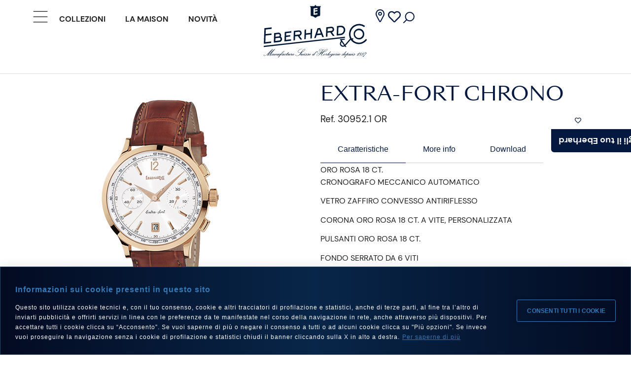

--- FILE ---
content_type: text/html; charset=UTF-8
request_url: https://www.eberhard-co-watches.ch/product/extra-fort-chrono-30951-30952-1/
body_size: 36914
content:
<!doctype html>
<html lang="it-IT">
<head>
	<meta charset="UTF-8">
	<meta name="viewport" content="width=device-width, initial-scale=1">
	<link rel="profile" href="https://gmpg.org/xfn/11">
	<meta name='robots' content='index, follow, max-snippet:-1, max-image-preview:large, max-video-preview:-1' />
<link rel="alternate" hreflang="it" href="https://www.eberhard-co-watches.ch/product/extra-fort-chrono-30951-30952-1/" />
<link rel="alternate" hreflang="en" href="https://www.eberhard-co-watches.ch/en/product/extra-fort-chrono-30951-30952-1/" />
<link rel="alternate" hreflang="fr" href="https://www.eberhard-co-watches.ch/fr/product/extra-fort-chrono-30951-30952-1/" />
<link rel="alternate" hreflang="x-default" href="https://www.eberhard-co-watches.ch/product/extra-fort-chrono-30951-30952-1/" />
<!-- This site has installed PayPal for WooCommerce v4.5.21 - https://www.angelleye.com/product/woocommerce-paypal-plugin/ -->

	<!-- This site is optimized with the Yoast SEO plugin v23.9 - https://yoast.com/wordpress/plugins/seo/ -->
	<title>EXTRA-FORT CHRONO 30951 / 30952.1 - Eberhard &amp; Co.</title>
	<meta name="description" content="CRONOGRAFO MECCANICO AUTOMATICO VETRO ZAFFIRO CONVESSO ANTIRIFLESSO CORONA ORO ROSA 18 CT. A VITE, PERSONALIZZATA PULSANTI ORO ROSA 18 CT. FONDO SERRATO" />
	<link rel="canonical" href="https://www.eberhard-co-watches.ch/product/extra-fort-chrono-30951-30952-1/" />
	<meta property="og:locale" content="it_IT" />
	<meta property="og:type" content="article" />
	<meta property="og:title" content="EXTRA-FORT CHRONO 30951 / 30952.1 - Eberhard &amp; Co." />
	<meta property="og:description" content="CRONOGRAFO MECCANICO AUTOMATICO VETRO ZAFFIRO CONVESSO ANTIRIFLESSO CORONA ORO ROSA 18 CT. A VITE, PERSONALIZZATA PULSANTI ORO ROSA 18 CT. FONDO SERRATO" />
	<meta property="og:url" content="https://www.eberhard-co-watches.ch/product/extra-fort-chrono-30951-30952-1/" />
	<meta property="og:site_name" content="Eberhard &amp; Co." />
	<meta property="article:modified_time" content="2025-06-26T14:15:52+00:00" />
	<meta name="twitter:card" content="summary_large_image" />
	<script type="application/ld+json" class="yoast-schema-graph">{"@context":"https://schema.org","@graph":[{"@type":"WebPage","@id":"https://www.eberhard-co-watches.ch/product/extra-fort-chrono-30951-30952-1/","url":"https://www.eberhard-co-watches.ch/product/extra-fort-chrono-30951-30952-1/","name":"EXTRA-FORT CHRONO 30951 / 30952.1 - Eberhard &amp; Co.","isPartOf":{"@id":"https://www.eberhard-co-watches.ch/#website"},"datePublished":"2014-03-12T10:49:07+00:00","dateModified":"2025-06-26T14:15:52+00:00","description":"CRONOGRAFO MECCANICO AUTOMATICO VETRO ZAFFIRO CONVESSO ANTIRIFLESSO CORONA ORO ROSA 18 CT. A VITE, PERSONALIZZATA PULSANTI ORO ROSA 18 CT. FONDO SERRATO","breadcrumb":{"@id":"https://www.eberhard-co-watches.ch/product/extra-fort-chrono-30951-30952-1/#breadcrumb"},"inLanguage":"it-IT","potentialAction":[{"@type":"ReadAction","target":["https://www.eberhard-co-watches.ch/product/extra-fort-chrono-30951-30952-1/"]}]},{"@type":"BreadcrumbList","@id":"https://www.eberhard-co-watches.ch/product/extra-fort-chrono-30951-30952-1/#breadcrumb","itemListElement":[{"@type":"ListItem","position":1,"name":"Negozio","item":"https://www.eberhard-co-watches.ch/negozio/"},{"@type":"ListItem","position":2,"name":"EXTRA-FORT CHRONO 30951 / 30952.1"}]},{"@type":"WebSite","@id":"https://www.eberhard-co-watches.ch/#website","url":"https://www.eberhard-co-watches.ch/","name":"Eberhard &amp; Co.","description":"","publisher":{"@id":"https://www.eberhard-co-watches.ch/#organization"},"potentialAction":[{"@type":"SearchAction","target":{"@type":"EntryPoint","urlTemplate":"https://www.eberhard-co-watches.ch/?s={search_term_string}"},"query-input":{"@type":"PropertyValueSpecification","valueRequired":true,"valueName":"search_term_string"}}],"inLanguage":"it-IT"},{"@type":"Organization","@id":"https://www.eberhard-co-watches.ch/#organization","name":"Eberhard & Co. Watches","url":"https://www.eberhard-co-watches.ch/","logo":{"@type":"ImageObject","inLanguage":"it-IT","@id":"https://www.eberhard-co-watches.ch/#/schema/logo/image/","url":"","contentUrl":"","caption":"Eberhard & Co. Watches"},"image":{"@id":"https://www.eberhard-co-watches.ch/#/schema/logo/image/"}}]}</script>
	<!-- / Yoast SEO plugin. -->


<meta property="product:price:amount" content="13950">
<meta property="product:price:currency" content="EUR">
<meta name="dc.title" content="EXTRA-FORT CHRONO 30951 / 30952.1 - Eberhard &amp; Co.">
<meta name="dc.description" content="CRONOGRAFO MECCANICO AUTOMATICO VETRO ZAFFIRO CONVESSO ANTIRIFLESSO CORONA ORO ROSA 18 CT. A VITE, PERSONALIZZATA PULSANTI ORO ROSA 18 CT. FONDO SERRATO DA 6 VITI CINTURINO IN ALLLIGATORE, FIBBIA PERSONALIZZATA OPTIONAL: CHIUSURA DÉPLOYANTE DÉCLIC® IN ORO ROSA 18 CT.">
<meta name="dc.relation" content="https://www.eberhard-co-watches.ch/product/extra-fort-chrono-30951-30952-1/">
<meta name="dc.source" content="https://www.eberhard-co-watches.ch/">
<meta name="dc.language" content="it_IT">
<meta name="description" content="CRONOGRAFO MECCANICO AUTOMATICO VETRO ZAFFIRO CONVESSO ANTIRIFLESSO CORONA ORO ROSA 18 CT. A VITE, PERSONALIZZATA PULSANTI ORO ROSA 18 CT. FONDO SERRATO DA 6 VITI CINTURINO IN ALLLIGATORE, FIBBIA PERSONALIZZATA OPTIONAL: CHIUSURA DÉPLOYANTE DÉCLIC® IN ORO ROSA 18 CT.">
<meta name="robots" content="index, follow, max-snippet:-1, max-image-preview:large, max-video-preview:-1">
<link rel="canonical" href="https://www.eberhard-co-watches.ch/product/extra-fort-chrono-30951-30952-1/">
<meta property="og:url" content="https://www.eberhard-co-watches.ch/product/extra-fort-chrono-30951-30952-1/">
<meta property="og:site_name" content="Eberhard &amp; Co.">
<meta property="og:locale" content="it_IT">
<meta property="og:locale:alternate" content="zh_CN">
<meta property="og:locale:alternate" content="en_US">
<meta property="og:locale:alternate" content="fr_FR">
<meta property="og:locale:alternate" content="ja">
<meta property="og:locale:alternate" content="ru_RU">
<meta property="og:type" content="og:product">
<meta property="article:author" content="">
<meta property="article:publisher" content="">
<meta property="og:title" content="EXTRA-FORT CHRONO 30951 / 30952.1 - Eberhard &amp; Co.">
<meta property="og:description" content="CRONOGRAFO MECCANICO AUTOMATICO VETRO ZAFFIRO CONVESSO ANTIRIFLESSO CORONA ORO ROSA 18 CT. A VITE, PERSONALIZZATA PULSANTI ORO ROSA 18 CT. FONDO SERRATO DA 6 VITI CINTURINO IN ALLLIGATORE, FIBBIA PERSONALIZZATA OPTIONAL: CHIUSURA DÉPLOYANTE DÉCLIC® IN ORO ROSA 18 CT.">
<meta property="fb:pages" content="">
<meta property="fb:admins" content="">
<meta property="fb:app_id" content="">
<meta name="twitter:card" content="summary">
<meta name="twitter:site" content="">
<meta name="twitter:creator" content="">
<meta name="twitter:title" content="EXTRA-FORT CHRONO 30951 / 30952.1 - Eberhard &amp; Co.">
<meta name="twitter:description" content="CRONOGRAFO MECCANICO AUTOMATICO VETRO ZAFFIRO CONVESSO ANTIRIFLESSO CORONA ORO ROSA 18 CT. A VITE, PERSONALIZZATA PULSANTI ORO ROSA 18 CT. FONDO SERRATO DA 6 VITI CINTURINO IN ALLLIGATORE, FIBBIA PERSONALIZZATA OPTIONAL: CHIUSURA DÉPLOYANTE DÉCLIC® IN ORO ROSA 18 CT.">
<link rel="alternate" type="application/rss+xml" title="Eberhard &amp; Co. &raquo; Feed" href="https://www.eberhard-co-watches.ch/feed/" />
<link rel="alternate" type="application/rss+xml" title="Eberhard &amp; Co. &raquo; Feed dei commenti" href="https://www.eberhard-co-watches.ch/comments/feed/" />
<script>
window._wpemojiSettings = {"baseUrl":"https:\/\/s.w.org\/images\/core\/emoji\/15.0.3\/72x72\/","ext":".png","svgUrl":"https:\/\/s.w.org\/images\/core\/emoji\/15.0.3\/svg\/","svgExt":".svg","source":{"concatemoji":"https:\/\/www.eberhard-co-watches.ch\/wp-includes\/js\/wp-emoji-release.min.js?ver=6.6.4"}};
/*! This file is auto-generated */
!function(i,n){var o,s,e;function c(e){try{var t={supportTests:e,timestamp:(new Date).valueOf()};sessionStorage.setItem(o,JSON.stringify(t))}catch(e){}}function p(e,t,n){e.clearRect(0,0,e.canvas.width,e.canvas.height),e.fillText(t,0,0);var t=new Uint32Array(e.getImageData(0,0,e.canvas.width,e.canvas.height).data),r=(e.clearRect(0,0,e.canvas.width,e.canvas.height),e.fillText(n,0,0),new Uint32Array(e.getImageData(0,0,e.canvas.width,e.canvas.height).data));return t.every(function(e,t){return e===r[t]})}function u(e,t,n){switch(t){case"flag":return n(e,"\ud83c\udff3\ufe0f\u200d\u26a7\ufe0f","\ud83c\udff3\ufe0f\u200b\u26a7\ufe0f")?!1:!n(e,"\ud83c\uddfa\ud83c\uddf3","\ud83c\uddfa\u200b\ud83c\uddf3")&&!n(e,"\ud83c\udff4\udb40\udc67\udb40\udc62\udb40\udc65\udb40\udc6e\udb40\udc67\udb40\udc7f","\ud83c\udff4\u200b\udb40\udc67\u200b\udb40\udc62\u200b\udb40\udc65\u200b\udb40\udc6e\u200b\udb40\udc67\u200b\udb40\udc7f");case"emoji":return!n(e,"\ud83d\udc26\u200d\u2b1b","\ud83d\udc26\u200b\u2b1b")}return!1}function f(e,t,n){var r="undefined"!=typeof WorkerGlobalScope&&self instanceof WorkerGlobalScope?new OffscreenCanvas(300,150):i.createElement("canvas"),a=r.getContext("2d",{willReadFrequently:!0}),o=(a.textBaseline="top",a.font="600 32px Arial",{});return e.forEach(function(e){o[e]=t(a,e,n)}),o}function t(e){var t=i.createElement("script");t.src=e,t.defer=!0,i.head.appendChild(t)}"undefined"!=typeof Promise&&(o="wpEmojiSettingsSupports",s=["flag","emoji"],n.supports={everything:!0,everythingExceptFlag:!0},e=new Promise(function(e){i.addEventListener("DOMContentLoaded",e,{once:!0})}),new Promise(function(t){var n=function(){try{var e=JSON.parse(sessionStorage.getItem(o));if("object"==typeof e&&"number"==typeof e.timestamp&&(new Date).valueOf()<e.timestamp+604800&&"object"==typeof e.supportTests)return e.supportTests}catch(e){}return null}();if(!n){if("undefined"!=typeof Worker&&"undefined"!=typeof OffscreenCanvas&&"undefined"!=typeof URL&&URL.createObjectURL&&"undefined"!=typeof Blob)try{var e="postMessage("+f.toString()+"("+[JSON.stringify(s),u.toString(),p.toString()].join(",")+"));",r=new Blob([e],{type:"text/javascript"}),a=new Worker(URL.createObjectURL(r),{name:"wpTestEmojiSupports"});return void(a.onmessage=function(e){c(n=e.data),a.terminate(),t(n)})}catch(e){}c(n=f(s,u,p))}t(n)}).then(function(e){for(var t in e)n.supports[t]=e[t],n.supports.everything=n.supports.everything&&n.supports[t],"flag"!==t&&(n.supports.everythingExceptFlag=n.supports.everythingExceptFlag&&n.supports[t]);n.supports.everythingExceptFlag=n.supports.everythingExceptFlag&&!n.supports.flag,n.DOMReady=!1,n.readyCallback=function(){n.DOMReady=!0}}).then(function(){return e}).then(function(){var e;n.supports.everything||(n.readyCallback(),(e=n.source||{}).concatemoji?t(e.concatemoji):e.wpemoji&&e.twemoji&&(t(e.twemoji),t(e.wpemoji)))}))}((window,document),window._wpemojiSettings);
</script>
<link rel='stylesheet' id='sbi_styles-css' href='https://www.eberhard-co-watches.ch/wp-content/plugins/instagram-feed/css/sbi-styles.min.css?ver=6.6.0' media='all' />
<style id='wp-emoji-styles-inline-css'>

	img.wp-smiley, img.emoji {
		display: inline !important;
		border: none !important;
		box-shadow: none !important;
		height: 1em !important;
		width: 1em !important;
		margin: 0 0.07em !important;
		vertical-align: -0.1em !important;
		background: none !important;
		padding: 0 !important;
	}
</style>
<link rel='stylesheet' id='wp-block-library-css' href='https://www.eberhard-co-watches.ch/wp-includes/css/dist/block-library/style.min.css?ver=6.6.4' media='all' />
<style id='wpseopress-local-business-style-inline-css'>
span.wp-block-wpseopress-local-business-field{margin-right:8px}

</style>
<style id='classic-theme-styles-inline-css'>
/*! This file is auto-generated */
.wp-block-button__link{color:#fff;background-color:#32373c;border-radius:9999px;box-shadow:none;text-decoration:none;padding:calc(.667em + 2px) calc(1.333em + 2px);font-size:1.125em}.wp-block-file__button{background:#32373c;color:#fff;text-decoration:none}
</style>
<style id='global-styles-inline-css'>
:root{--wp--preset--aspect-ratio--square: 1;--wp--preset--aspect-ratio--4-3: 4/3;--wp--preset--aspect-ratio--3-4: 3/4;--wp--preset--aspect-ratio--3-2: 3/2;--wp--preset--aspect-ratio--2-3: 2/3;--wp--preset--aspect-ratio--16-9: 16/9;--wp--preset--aspect-ratio--9-16: 9/16;--wp--preset--color--black: #000000;--wp--preset--color--cyan-bluish-gray: #abb8c3;--wp--preset--color--white: #ffffff;--wp--preset--color--pale-pink: #f78da7;--wp--preset--color--vivid-red: #cf2e2e;--wp--preset--color--luminous-vivid-orange: #ff6900;--wp--preset--color--luminous-vivid-amber: #fcb900;--wp--preset--color--light-green-cyan: #7bdcb5;--wp--preset--color--vivid-green-cyan: #00d084;--wp--preset--color--pale-cyan-blue: #8ed1fc;--wp--preset--color--vivid-cyan-blue: #0693e3;--wp--preset--color--vivid-purple: #9b51e0;--wp--preset--gradient--vivid-cyan-blue-to-vivid-purple: linear-gradient(135deg,rgba(6,147,227,1) 0%,rgb(155,81,224) 100%);--wp--preset--gradient--light-green-cyan-to-vivid-green-cyan: linear-gradient(135deg,rgb(122,220,180) 0%,rgb(0,208,130) 100%);--wp--preset--gradient--luminous-vivid-amber-to-luminous-vivid-orange: linear-gradient(135deg,rgba(252,185,0,1) 0%,rgba(255,105,0,1) 100%);--wp--preset--gradient--luminous-vivid-orange-to-vivid-red: linear-gradient(135deg,rgba(255,105,0,1) 0%,rgb(207,46,46) 100%);--wp--preset--gradient--very-light-gray-to-cyan-bluish-gray: linear-gradient(135deg,rgb(238,238,238) 0%,rgb(169,184,195) 100%);--wp--preset--gradient--cool-to-warm-spectrum: linear-gradient(135deg,rgb(74,234,220) 0%,rgb(151,120,209) 20%,rgb(207,42,186) 40%,rgb(238,44,130) 60%,rgb(251,105,98) 80%,rgb(254,248,76) 100%);--wp--preset--gradient--blush-light-purple: linear-gradient(135deg,rgb(255,206,236) 0%,rgb(152,150,240) 100%);--wp--preset--gradient--blush-bordeaux: linear-gradient(135deg,rgb(254,205,165) 0%,rgb(254,45,45) 50%,rgb(107,0,62) 100%);--wp--preset--gradient--luminous-dusk: linear-gradient(135deg,rgb(255,203,112) 0%,rgb(199,81,192) 50%,rgb(65,88,208) 100%);--wp--preset--gradient--pale-ocean: linear-gradient(135deg,rgb(255,245,203) 0%,rgb(182,227,212) 50%,rgb(51,167,181) 100%);--wp--preset--gradient--electric-grass: linear-gradient(135deg,rgb(202,248,128) 0%,rgb(113,206,126) 100%);--wp--preset--gradient--midnight: linear-gradient(135deg,rgb(2,3,129) 0%,rgb(40,116,252) 100%);--wp--preset--font-size--small: 13px;--wp--preset--font-size--medium: 20px;--wp--preset--font-size--large: 36px;--wp--preset--font-size--x-large: 42px;--wp--preset--font-family--inter: "Inter", sans-serif;--wp--preset--font-family--cardo: Cardo;--wp--preset--spacing--20: 0.44rem;--wp--preset--spacing--30: 0.67rem;--wp--preset--spacing--40: 1rem;--wp--preset--spacing--50: 1.5rem;--wp--preset--spacing--60: 2.25rem;--wp--preset--spacing--70: 3.38rem;--wp--preset--spacing--80: 5.06rem;--wp--preset--shadow--natural: 6px 6px 9px rgba(0, 0, 0, 0.2);--wp--preset--shadow--deep: 12px 12px 50px rgba(0, 0, 0, 0.4);--wp--preset--shadow--sharp: 6px 6px 0px rgba(0, 0, 0, 0.2);--wp--preset--shadow--outlined: 6px 6px 0px -3px rgba(255, 255, 255, 1), 6px 6px rgba(0, 0, 0, 1);--wp--preset--shadow--crisp: 6px 6px 0px rgba(0, 0, 0, 1);}:where(.is-layout-flex){gap: 0.5em;}:where(.is-layout-grid){gap: 0.5em;}body .is-layout-flex{display: flex;}.is-layout-flex{flex-wrap: wrap;align-items: center;}.is-layout-flex > :is(*, div){margin: 0;}body .is-layout-grid{display: grid;}.is-layout-grid > :is(*, div){margin: 0;}:where(.wp-block-columns.is-layout-flex){gap: 2em;}:where(.wp-block-columns.is-layout-grid){gap: 2em;}:where(.wp-block-post-template.is-layout-flex){gap: 1.25em;}:where(.wp-block-post-template.is-layout-grid){gap: 1.25em;}.has-black-color{color: var(--wp--preset--color--black) !important;}.has-cyan-bluish-gray-color{color: var(--wp--preset--color--cyan-bluish-gray) !important;}.has-white-color{color: var(--wp--preset--color--white) !important;}.has-pale-pink-color{color: var(--wp--preset--color--pale-pink) !important;}.has-vivid-red-color{color: var(--wp--preset--color--vivid-red) !important;}.has-luminous-vivid-orange-color{color: var(--wp--preset--color--luminous-vivid-orange) !important;}.has-luminous-vivid-amber-color{color: var(--wp--preset--color--luminous-vivid-amber) !important;}.has-light-green-cyan-color{color: var(--wp--preset--color--light-green-cyan) !important;}.has-vivid-green-cyan-color{color: var(--wp--preset--color--vivid-green-cyan) !important;}.has-pale-cyan-blue-color{color: var(--wp--preset--color--pale-cyan-blue) !important;}.has-vivid-cyan-blue-color{color: var(--wp--preset--color--vivid-cyan-blue) !important;}.has-vivid-purple-color{color: var(--wp--preset--color--vivid-purple) !important;}.has-black-background-color{background-color: var(--wp--preset--color--black) !important;}.has-cyan-bluish-gray-background-color{background-color: var(--wp--preset--color--cyan-bluish-gray) !important;}.has-white-background-color{background-color: var(--wp--preset--color--white) !important;}.has-pale-pink-background-color{background-color: var(--wp--preset--color--pale-pink) !important;}.has-vivid-red-background-color{background-color: var(--wp--preset--color--vivid-red) !important;}.has-luminous-vivid-orange-background-color{background-color: var(--wp--preset--color--luminous-vivid-orange) !important;}.has-luminous-vivid-amber-background-color{background-color: var(--wp--preset--color--luminous-vivid-amber) !important;}.has-light-green-cyan-background-color{background-color: var(--wp--preset--color--light-green-cyan) !important;}.has-vivid-green-cyan-background-color{background-color: var(--wp--preset--color--vivid-green-cyan) !important;}.has-pale-cyan-blue-background-color{background-color: var(--wp--preset--color--pale-cyan-blue) !important;}.has-vivid-cyan-blue-background-color{background-color: var(--wp--preset--color--vivid-cyan-blue) !important;}.has-vivid-purple-background-color{background-color: var(--wp--preset--color--vivid-purple) !important;}.has-black-border-color{border-color: var(--wp--preset--color--black) !important;}.has-cyan-bluish-gray-border-color{border-color: var(--wp--preset--color--cyan-bluish-gray) !important;}.has-white-border-color{border-color: var(--wp--preset--color--white) !important;}.has-pale-pink-border-color{border-color: var(--wp--preset--color--pale-pink) !important;}.has-vivid-red-border-color{border-color: var(--wp--preset--color--vivid-red) !important;}.has-luminous-vivid-orange-border-color{border-color: var(--wp--preset--color--luminous-vivid-orange) !important;}.has-luminous-vivid-amber-border-color{border-color: var(--wp--preset--color--luminous-vivid-amber) !important;}.has-light-green-cyan-border-color{border-color: var(--wp--preset--color--light-green-cyan) !important;}.has-vivid-green-cyan-border-color{border-color: var(--wp--preset--color--vivid-green-cyan) !important;}.has-pale-cyan-blue-border-color{border-color: var(--wp--preset--color--pale-cyan-blue) !important;}.has-vivid-cyan-blue-border-color{border-color: var(--wp--preset--color--vivid-cyan-blue) !important;}.has-vivid-purple-border-color{border-color: var(--wp--preset--color--vivid-purple) !important;}.has-vivid-cyan-blue-to-vivid-purple-gradient-background{background: var(--wp--preset--gradient--vivid-cyan-blue-to-vivid-purple) !important;}.has-light-green-cyan-to-vivid-green-cyan-gradient-background{background: var(--wp--preset--gradient--light-green-cyan-to-vivid-green-cyan) !important;}.has-luminous-vivid-amber-to-luminous-vivid-orange-gradient-background{background: var(--wp--preset--gradient--luminous-vivid-amber-to-luminous-vivid-orange) !important;}.has-luminous-vivid-orange-to-vivid-red-gradient-background{background: var(--wp--preset--gradient--luminous-vivid-orange-to-vivid-red) !important;}.has-very-light-gray-to-cyan-bluish-gray-gradient-background{background: var(--wp--preset--gradient--very-light-gray-to-cyan-bluish-gray) !important;}.has-cool-to-warm-spectrum-gradient-background{background: var(--wp--preset--gradient--cool-to-warm-spectrum) !important;}.has-blush-light-purple-gradient-background{background: var(--wp--preset--gradient--blush-light-purple) !important;}.has-blush-bordeaux-gradient-background{background: var(--wp--preset--gradient--blush-bordeaux) !important;}.has-luminous-dusk-gradient-background{background: var(--wp--preset--gradient--luminous-dusk) !important;}.has-pale-ocean-gradient-background{background: var(--wp--preset--gradient--pale-ocean) !important;}.has-electric-grass-gradient-background{background: var(--wp--preset--gradient--electric-grass) !important;}.has-midnight-gradient-background{background: var(--wp--preset--gradient--midnight) !important;}.has-small-font-size{font-size: var(--wp--preset--font-size--small) !important;}.has-medium-font-size{font-size: var(--wp--preset--font-size--medium) !important;}.has-large-font-size{font-size: var(--wp--preset--font-size--large) !important;}.has-x-large-font-size{font-size: var(--wp--preset--font-size--x-large) !important;}
:where(.wp-block-post-template.is-layout-flex){gap: 1.25em;}:where(.wp-block-post-template.is-layout-grid){gap: 1.25em;}
:where(.wp-block-columns.is-layout-flex){gap: 2em;}:where(.wp-block-columns.is-layout-grid){gap: 2em;}
:root :where(.wp-block-pullquote){font-size: 1.5em;line-height: 1.6;}
</style>
<link rel='stylesheet' id='contact-form-7-css' href='https://www.eberhard-co-watches.ch/wp-content/plugins/contact-form-7/includes/css/styles.css?ver=6.0' media='all' />
<link rel='stylesheet' id='photoswipe-css' href='https://www.eberhard-co-watches.ch/wp-content/plugins/woocommerce/assets/css/photoswipe/photoswipe.min.css?ver=9.4.4' media='all' />
<link rel='stylesheet' id='photoswipe-default-skin-css' href='https://www.eberhard-co-watches.ch/wp-content/plugins/woocommerce/assets/css/photoswipe/default-skin/default-skin.min.css?ver=9.4.4' media='all' />
<link rel='stylesheet' id='woocommerce-layout-css' href='https://www.eberhard-co-watches.ch/wp-content/plugins/woocommerce/assets/css/woocommerce-layout.css?ver=9.4.4' media='all' />
<link rel='stylesheet' id='woocommerce-smallscreen-css' href='https://www.eberhard-co-watches.ch/wp-content/plugins/woocommerce/assets/css/woocommerce-smallscreen.css?ver=9.4.4' media='only screen and (max-width: 768px)' />
<link rel='stylesheet' id='woocommerce-general-css' href='https://www.eberhard-co-watches.ch/wp-content/plugins/woocommerce/assets/css/woocommerce.css?ver=9.4.4' media='all' />
<style id='woocommerce-inline-inline-css'>
.woocommerce form .form-row .required { visibility: visible; }
</style>
<link rel='stylesheet' id='fpf_front-css' href='https://www.eberhard-co-watches.ch/wp-content/plugins/flexible-product-fields/assets/css/front.min.css?ver=2.9.6.69' media='all' />
<link rel='stylesheet' id='fpf_new_front-css' href='https://www.eberhard-co-watches.ch/wp-content/plugins/flexible-product-fields/assets/css/new-front.css?ver=2.9.6.69' media='all' />
<link rel='stylesheet' id='wpml-legacy-dropdown-0-css' href='https://www.eberhard-co-watches.ch/wp-content/plugins/sitepress-multilingual-cms/templates/language-switchers/legacy-dropdown/style.min.css?ver=1' media='all' />
<link rel='stylesheet' id='hello-elementor-css' href='https://www.eberhard-co-watches.ch/wp-content/themes/hello-elementor/style.min.css?ver=3.0.1' media='all' />
<link rel='stylesheet' id='hello-elementor-theme-style-css' href='https://www.eberhard-co-watches.ch/wp-content/themes/hello-elementor/theme.min.css?ver=3.0.1' media='all' />
<link rel='stylesheet' id='hello-elementor-header-footer-css' href='https://www.eberhard-co-watches.ch/wp-content/themes/hello-elementor/header-footer.min.css?ver=3.0.1' media='all' />
<link rel='stylesheet' id='elementor-frontend-css' href='https://www.eberhard-co-watches.ch/wp-content/uploads/elementor/css/custom-frontend.min.css?ver=1768206616' media='all' />
<style id='elementor-frontend-inline-css'>
@-webkit-keyframes ha_fadeIn{0%{opacity:0}to{opacity:1}}@keyframes ha_fadeIn{0%{opacity:0}to{opacity:1}}@-webkit-keyframes ha_zoomIn{0%{opacity:0;-webkit-transform:scale3d(.3,.3,.3);transform:scale3d(.3,.3,.3)}50%{opacity:1}}@keyframes ha_zoomIn{0%{opacity:0;-webkit-transform:scale3d(.3,.3,.3);transform:scale3d(.3,.3,.3)}50%{opacity:1}}@-webkit-keyframes ha_rollIn{0%{opacity:0;-webkit-transform:translate3d(-100%,0,0) rotate3d(0,0,1,-120deg);transform:translate3d(-100%,0,0) rotate3d(0,0,1,-120deg)}to{opacity:1}}@keyframes ha_rollIn{0%{opacity:0;-webkit-transform:translate3d(-100%,0,0) rotate3d(0,0,1,-120deg);transform:translate3d(-100%,0,0) rotate3d(0,0,1,-120deg)}to{opacity:1}}@-webkit-keyframes ha_bounce{0%,20%,53%,to{-webkit-animation-timing-function:cubic-bezier(.215,.61,.355,1);animation-timing-function:cubic-bezier(.215,.61,.355,1)}40%,43%{-webkit-transform:translate3d(0,-30px,0) scaleY(1.1);transform:translate3d(0,-30px,0) scaleY(1.1);-webkit-animation-timing-function:cubic-bezier(.755,.05,.855,.06);animation-timing-function:cubic-bezier(.755,.05,.855,.06)}70%{-webkit-transform:translate3d(0,-15px,0) scaleY(1.05);transform:translate3d(0,-15px,0) scaleY(1.05);-webkit-animation-timing-function:cubic-bezier(.755,.05,.855,.06);animation-timing-function:cubic-bezier(.755,.05,.855,.06)}80%{-webkit-transition-timing-function:cubic-bezier(.215,.61,.355,1);transition-timing-function:cubic-bezier(.215,.61,.355,1);-webkit-transform:translate3d(0,0,0) scaleY(.95);transform:translate3d(0,0,0) scaleY(.95)}90%{-webkit-transform:translate3d(0,-4px,0) scaleY(1.02);transform:translate3d(0,-4px,0) scaleY(1.02)}}@keyframes ha_bounce{0%,20%,53%,to{-webkit-animation-timing-function:cubic-bezier(.215,.61,.355,1);animation-timing-function:cubic-bezier(.215,.61,.355,1)}40%,43%{-webkit-transform:translate3d(0,-30px,0) scaleY(1.1);transform:translate3d(0,-30px,0) scaleY(1.1);-webkit-animation-timing-function:cubic-bezier(.755,.05,.855,.06);animation-timing-function:cubic-bezier(.755,.05,.855,.06)}70%{-webkit-transform:translate3d(0,-15px,0) scaleY(1.05);transform:translate3d(0,-15px,0) scaleY(1.05);-webkit-animation-timing-function:cubic-bezier(.755,.05,.855,.06);animation-timing-function:cubic-bezier(.755,.05,.855,.06)}80%{-webkit-transition-timing-function:cubic-bezier(.215,.61,.355,1);transition-timing-function:cubic-bezier(.215,.61,.355,1);-webkit-transform:translate3d(0,0,0) scaleY(.95);transform:translate3d(0,0,0) scaleY(.95)}90%{-webkit-transform:translate3d(0,-4px,0) scaleY(1.02);transform:translate3d(0,-4px,0) scaleY(1.02)}}@-webkit-keyframes ha_bounceIn{0%,20%,40%,60%,80%,to{-webkit-animation-timing-function:cubic-bezier(.215,.61,.355,1);animation-timing-function:cubic-bezier(.215,.61,.355,1)}0%{opacity:0;-webkit-transform:scale3d(.3,.3,.3);transform:scale3d(.3,.3,.3)}20%{-webkit-transform:scale3d(1.1,1.1,1.1);transform:scale3d(1.1,1.1,1.1)}40%{-webkit-transform:scale3d(.9,.9,.9);transform:scale3d(.9,.9,.9)}60%{opacity:1;-webkit-transform:scale3d(1.03,1.03,1.03);transform:scale3d(1.03,1.03,1.03)}80%{-webkit-transform:scale3d(.97,.97,.97);transform:scale3d(.97,.97,.97)}to{opacity:1}}@keyframes ha_bounceIn{0%,20%,40%,60%,80%,to{-webkit-animation-timing-function:cubic-bezier(.215,.61,.355,1);animation-timing-function:cubic-bezier(.215,.61,.355,1)}0%{opacity:0;-webkit-transform:scale3d(.3,.3,.3);transform:scale3d(.3,.3,.3)}20%{-webkit-transform:scale3d(1.1,1.1,1.1);transform:scale3d(1.1,1.1,1.1)}40%{-webkit-transform:scale3d(.9,.9,.9);transform:scale3d(.9,.9,.9)}60%{opacity:1;-webkit-transform:scale3d(1.03,1.03,1.03);transform:scale3d(1.03,1.03,1.03)}80%{-webkit-transform:scale3d(.97,.97,.97);transform:scale3d(.97,.97,.97)}to{opacity:1}}@-webkit-keyframes ha_flipInX{0%{opacity:0;-webkit-transform:perspective(400px) rotate3d(1,0,0,90deg);transform:perspective(400px) rotate3d(1,0,0,90deg);-webkit-animation-timing-function:ease-in;animation-timing-function:ease-in}40%{-webkit-transform:perspective(400px) rotate3d(1,0,0,-20deg);transform:perspective(400px) rotate3d(1,0,0,-20deg);-webkit-animation-timing-function:ease-in;animation-timing-function:ease-in}60%{opacity:1;-webkit-transform:perspective(400px) rotate3d(1,0,0,10deg);transform:perspective(400px) rotate3d(1,0,0,10deg)}80%{-webkit-transform:perspective(400px) rotate3d(1,0,0,-5deg);transform:perspective(400px) rotate3d(1,0,0,-5deg)}}@keyframes ha_flipInX{0%{opacity:0;-webkit-transform:perspective(400px) rotate3d(1,0,0,90deg);transform:perspective(400px) rotate3d(1,0,0,90deg);-webkit-animation-timing-function:ease-in;animation-timing-function:ease-in}40%{-webkit-transform:perspective(400px) rotate3d(1,0,0,-20deg);transform:perspective(400px) rotate3d(1,0,0,-20deg);-webkit-animation-timing-function:ease-in;animation-timing-function:ease-in}60%{opacity:1;-webkit-transform:perspective(400px) rotate3d(1,0,0,10deg);transform:perspective(400px) rotate3d(1,0,0,10deg)}80%{-webkit-transform:perspective(400px) rotate3d(1,0,0,-5deg);transform:perspective(400px) rotate3d(1,0,0,-5deg)}}@-webkit-keyframes ha_flipInY{0%{opacity:0;-webkit-transform:perspective(400px) rotate3d(0,1,0,90deg);transform:perspective(400px) rotate3d(0,1,0,90deg);-webkit-animation-timing-function:ease-in;animation-timing-function:ease-in}40%{-webkit-transform:perspective(400px) rotate3d(0,1,0,-20deg);transform:perspective(400px) rotate3d(0,1,0,-20deg);-webkit-animation-timing-function:ease-in;animation-timing-function:ease-in}60%{opacity:1;-webkit-transform:perspective(400px) rotate3d(0,1,0,10deg);transform:perspective(400px) rotate3d(0,1,0,10deg)}80%{-webkit-transform:perspective(400px) rotate3d(0,1,0,-5deg);transform:perspective(400px) rotate3d(0,1,0,-5deg)}}@keyframes ha_flipInY{0%{opacity:0;-webkit-transform:perspective(400px) rotate3d(0,1,0,90deg);transform:perspective(400px) rotate3d(0,1,0,90deg);-webkit-animation-timing-function:ease-in;animation-timing-function:ease-in}40%{-webkit-transform:perspective(400px) rotate3d(0,1,0,-20deg);transform:perspective(400px) rotate3d(0,1,0,-20deg);-webkit-animation-timing-function:ease-in;animation-timing-function:ease-in}60%{opacity:1;-webkit-transform:perspective(400px) rotate3d(0,1,0,10deg);transform:perspective(400px) rotate3d(0,1,0,10deg)}80%{-webkit-transform:perspective(400px) rotate3d(0,1,0,-5deg);transform:perspective(400px) rotate3d(0,1,0,-5deg)}}@-webkit-keyframes ha_swing{20%{-webkit-transform:rotate3d(0,0,1,15deg);transform:rotate3d(0,0,1,15deg)}40%{-webkit-transform:rotate3d(0,0,1,-10deg);transform:rotate3d(0,0,1,-10deg)}60%{-webkit-transform:rotate3d(0,0,1,5deg);transform:rotate3d(0,0,1,5deg)}80%{-webkit-transform:rotate3d(0,0,1,-5deg);transform:rotate3d(0,0,1,-5deg)}}@keyframes ha_swing{20%{-webkit-transform:rotate3d(0,0,1,15deg);transform:rotate3d(0,0,1,15deg)}40%{-webkit-transform:rotate3d(0,0,1,-10deg);transform:rotate3d(0,0,1,-10deg)}60%{-webkit-transform:rotate3d(0,0,1,5deg);transform:rotate3d(0,0,1,5deg)}80%{-webkit-transform:rotate3d(0,0,1,-5deg);transform:rotate3d(0,0,1,-5deg)}}@-webkit-keyframes ha_slideInDown{0%{visibility:visible;-webkit-transform:translate3d(0,-100%,0);transform:translate3d(0,-100%,0)}}@keyframes ha_slideInDown{0%{visibility:visible;-webkit-transform:translate3d(0,-100%,0);transform:translate3d(0,-100%,0)}}@-webkit-keyframes ha_slideInUp{0%{visibility:visible;-webkit-transform:translate3d(0,100%,0);transform:translate3d(0,100%,0)}}@keyframes ha_slideInUp{0%{visibility:visible;-webkit-transform:translate3d(0,100%,0);transform:translate3d(0,100%,0)}}@-webkit-keyframes ha_slideInLeft{0%{visibility:visible;-webkit-transform:translate3d(-100%,0,0);transform:translate3d(-100%,0,0)}}@keyframes ha_slideInLeft{0%{visibility:visible;-webkit-transform:translate3d(-100%,0,0);transform:translate3d(-100%,0,0)}}@-webkit-keyframes ha_slideInRight{0%{visibility:visible;-webkit-transform:translate3d(100%,0,0);transform:translate3d(100%,0,0)}}@keyframes ha_slideInRight{0%{visibility:visible;-webkit-transform:translate3d(100%,0,0);transform:translate3d(100%,0,0)}}.ha_fadeIn{-webkit-animation-name:ha_fadeIn;animation-name:ha_fadeIn}.ha_zoomIn{-webkit-animation-name:ha_zoomIn;animation-name:ha_zoomIn}.ha_rollIn{-webkit-animation-name:ha_rollIn;animation-name:ha_rollIn}.ha_bounce{-webkit-transform-origin:center bottom;-ms-transform-origin:center bottom;transform-origin:center bottom;-webkit-animation-name:ha_bounce;animation-name:ha_bounce}.ha_bounceIn{-webkit-animation-name:ha_bounceIn;animation-name:ha_bounceIn;-webkit-animation-duration:.75s;-webkit-animation-duration:calc(var(--animate-duration)*.75);animation-duration:.75s;animation-duration:calc(var(--animate-duration)*.75)}.ha_flipInX,.ha_flipInY{-webkit-animation-name:ha_flipInX;animation-name:ha_flipInX;-webkit-backface-visibility:visible!important;backface-visibility:visible!important}.ha_flipInY{-webkit-animation-name:ha_flipInY;animation-name:ha_flipInY}.ha_swing{-webkit-transform-origin:top center;-ms-transform-origin:top center;transform-origin:top center;-webkit-animation-name:ha_swing;animation-name:ha_swing}.ha_slideInDown{-webkit-animation-name:ha_slideInDown;animation-name:ha_slideInDown}.ha_slideInUp{-webkit-animation-name:ha_slideInUp;animation-name:ha_slideInUp}.ha_slideInLeft{-webkit-animation-name:ha_slideInLeft;animation-name:ha_slideInLeft}.ha_slideInRight{-webkit-animation-name:ha_slideInRight;animation-name:ha_slideInRight}.ha-css-transform-yes{-webkit-transition-duration:var(--ha-tfx-transition-duration, .2s);transition-duration:var(--ha-tfx-transition-duration, .2s);-webkit-transition-property:-webkit-transform;transition-property:transform;transition-property:transform,-webkit-transform;-webkit-transform:translate(var(--ha-tfx-translate-x, 0),var(--ha-tfx-translate-y, 0)) scale(var(--ha-tfx-scale-x, 1),var(--ha-tfx-scale-y, 1)) skew(var(--ha-tfx-skew-x, 0),var(--ha-tfx-skew-y, 0)) rotateX(var(--ha-tfx-rotate-x, 0)) rotateY(var(--ha-tfx-rotate-y, 0)) rotateZ(var(--ha-tfx-rotate-z, 0));transform:translate(var(--ha-tfx-translate-x, 0),var(--ha-tfx-translate-y, 0)) scale(var(--ha-tfx-scale-x, 1),var(--ha-tfx-scale-y, 1)) skew(var(--ha-tfx-skew-x, 0),var(--ha-tfx-skew-y, 0)) rotateX(var(--ha-tfx-rotate-x, 0)) rotateY(var(--ha-tfx-rotate-y, 0)) rotateZ(var(--ha-tfx-rotate-z, 0))}.ha-css-transform-yes:hover{-webkit-transform:translate(var(--ha-tfx-translate-x-hover, var(--ha-tfx-translate-x, 0)),var(--ha-tfx-translate-y-hover, var(--ha-tfx-translate-y, 0))) scale(var(--ha-tfx-scale-x-hover, var(--ha-tfx-scale-x, 1)),var(--ha-tfx-scale-y-hover, var(--ha-tfx-scale-y, 1))) skew(var(--ha-tfx-skew-x-hover, var(--ha-tfx-skew-x, 0)),var(--ha-tfx-skew-y-hover, var(--ha-tfx-skew-y, 0))) rotateX(var(--ha-tfx-rotate-x-hover, var(--ha-tfx-rotate-x, 0))) rotateY(var(--ha-tfx-rotate-y-hover, var(--ha-tfx-rotate-y, 0))) rotateZ(var(--ha-tfx-rotate-z-hover, var(--ha-tfx-rotate-z, 0)));transform:translate(var(--ha-tfx-translate-x-hover, var(--ha-tfx-translate-x, 0)),var(--ha-tfx-translate-y-hover, var(--ha-tfx-translate-y, 0))) scale(var(--ha-tfx-scale-x-hover, var(--ha-tfx-scale-x, 1)),var(--ha-tfx-scale-y-hover, var(--ha-tfx-scale-y, 1))) skew(var(--ha-tfx-skew-x-hover, var(--ha-tfx-skew-x, 0)),var(--ha-tfx-skew-y-hover, var(--ha-tfx-skew-y, 0))) rotateX(var(--ha-tfx-rotate-x-hover, var(--ha-tfx-rotate-x, 0))) rotateY(var(--ha-tfx-rotate-y-hover, var(--ha-tfx-rotate-y, 0))) rotateZ(var(--ha-tfx-rotate-z-hover, var(--ha-tfx-rotate-z, 0)))}.happy-addon>.elementor-widget-container{word-wrap:break-word;overflow-wrap:break-word}.happy-addon>.elementor-widget-container,.happy-addon>.elementor-widget-container *{-webkit-box-sizing:border-box;box-sizing:border-box}.happy-addon p:empty{display:none}.happy-addon .elementor-inline-editing{min-height:auto!important}.happy-addon-pro img{max-width:100%;height:auto;-o-object-fit:cover;object-fit:cover}.ha-screen-reader-text{position:absolute;overflow:hidden;clip:rect(1px,1px,1px,1px);margin:-1px;padding:0;width:1px;height:1px;border:0;word-wrap:normal!important;-webkit-clip-path:inset(50%);clip-path:inset(50%)}.ha-has-bg-overlay>.elementor-widget-container{position:relative;z-index:1}.ha-has-bg-overlay>.elementor-widget-container:before{position:absolute;top:0;left:0;z-index:-1;width:100%;height:100%;content:""}.ha-popup--is-enabled .ha-js-popup,.ha-popup--is-enabled .ha-js-popup img{cursor:-webkit-zoom-in!important;cursor:zoom-in!important}.mfp-wrap .mfp-arrow,.mfp-wrap .mfp-close{background-color:transparent}.mfp-wrap .mfp-arrow:focus,.mfp-wrap .mfp-close:focus{outline-width:thin}.ha-advanced-tooltip-enable{position:relative;cursor:pointer;--ha-tooltip-arrow-color:black;--ha-tooltip-arrow-distance:0}.ha-advanced-tooltip-enable .ha-advanced-tooltip-content{position:absolute;z-index:999;display:none;padding:5px 0;width:120px;height:auto;border-radius:6px;background-color:#000;color:#fff;text-align:center;opacity:0}.ha-advanced-tooltip-enable .ha-advanced-tooltip-content::after{position:absolute;border-width:5px;border-style:solid;content:""}.ha-advanced-tooltip-enable .ha-advanced-tooltip-content.no-arrow::after{visibility:hidden}.ha-advanced-tooltip-enable .ha-advanced-tooltip-content.show{display:inline-block;opacity:1}.ha-advanced-tooltip-enable.ha-advanced-tooltip-top .ha-advanced-tooltip-content,body[data-elementor-device-mode=tablet] .ha-advanced-tooltip-enable.ha-advanced-tooltip-tablet-top .ha-advanced-tooltip-content{top:unset;right:0;bottom:calc(101% + var(--ha-tooltip-arrow-distance));left:0;margin:0 auto}.ha-advanced-tooltip-enable.ha-advanced-tooltip-top .ha-advanced-tooltip-content::after,body[data-elementor-device-mode=tablet] .ha-advanced-tooltip-enable.ha-advanced-tooltip-tablet-top .ha-advanced-tooltip-content::after{top:100%;right:unset;bottom:unset;left:50%;border-color:var(--ha-tooltip-arrow-color) transparent transparent transparent;-webkit-transform:translateX(-50%);-ms-transform:translateX(-50%);transform:translateX(-50%)}.ha-advanced-tooltip-enable.ha-advanced-tooltip-bottom .ha-advanced-tooltip-content,body[data-elementor-device-mode=tablet] .ha-advanced-tooltip-enable.ha-advanced-tooltip-tablet-bottom .ha-advanced-tooltip-content{top:calc(101% + var(--ha-tooltip-arrow-distance));right:0;bottom:unset;left:0;margin:0 auto}.ha-advanced-tooltip-enable.ha-advanced-tooltip-bottom .ha-advanced-tooltip-content::after,body[data-elementor-device-mode=tablet] .ha-advanced-tooltip-enable.ha-advanced-tooltip-tablet-bottom .ha-advanced-tooltip-content::after{top:unset;right:unset;bottom:100%;left:50%;border-color:transparent transparent var(--ha-tooltip-arrow-color) transparent;-webkit-transform:translateX(-50%);-ms-transform:translateX(-50%);transform:translateX(-50%)}.ha-advanced-tooltip-enable.ha-advanced-tooltip-left .ha-advanced-tooltip-content,body[data-elementor-device-mode=tablet] .ha-advanced-tooltip-enable.ha-advanced-tooltip-tablet-left .ha-advanced-tooltip-content{top:50%;right:calc(101% + var(--ha-tooltip-arrow-distance));bottom:unset;left:unset;-webkit-transform:translateY(-50%);-ms-transform:translateY(-50%);transform:translateY(-50%)}.ha-advanced-tooltip-enable.ha-advanced-tooltip-left .ha-advanced-tooltip-content::after,body[data-elementor-device-mode=tablet] .ha-advanced-tooltip-enable.ha-advanced-tooltip-tablet-left .ha-advanced-tooltip-content::after{top:50%;right:unset;bottom:unset;left:100%;border-color:transparent transparent transparent var(--ha-tooltip-arrow-color);-webkit-transform:translateY(-50%);-ms-transform:translateY(-50%);transform:translateY(-50%)}.ha-advanced-tooltip-enable.ha-advanced-tooltip-right .ha-advanced-tooltip-content,body[data-elementor-device-mode=tablet] .ha-advanced-tooltip-enable.ha-advanced-tooltip-tablet-right .ha-advanced-tooltip-content{top:50%;right:unset;bottom:unset;left:calc(101% + var(--ha-tooltip-arrow-distance));-webkit-transform:translateY(-50%);-ms-transform:translateY(-50%);transform:translateY(-50%)}.ha-advanced-tooltip-enable.ha-advanced-tooltip-right .ha-advanced-tooltip-content::after,body[data-elementor-device-mode=tablet] .ha-advanced-tooltip-enable.ha-advanced-tooltip-tablet-right .ha-advanced-tooltip-content::after{top:50%;right:100%;bottom:unset;left:unset;border-color:transparent var(--ha-tooltip-arrow-color) transparent transparent;-webkit-transform:translateY(-50%);-ms-transform:translateY(-50%);transform:translateY(-50%)}body[data-elementor-device-mode=mobile] .ha-advanced-tooltip-enable.ha-advanced-tooltip-mobile-top .ha-advanced-tooltip-content{top:unset;right:0;bottom:calc(101% + var(--ha-tooltip-arrow-distance));left:0;margin:0 auto}body[data-elementor-device-mode=mobile] .ha-advanced-tooltip-enable.ha-advanced-tooltip-mobile-top .ha-advanced-tooltip-content::after{top:100%;right:unset;bottom:unset;left:50%;border-color:var(--ha-tooltip-arrow-color) transparent transparent transparent;-webkit-transform:translateX(-50%);-ms-transform:translateX(-50%);transform:translateX(-50%)}body[data-elementor-device-mode=mobile] .ha-advanced-tooltip-enable.ha-advanced-tooltip-mobile-bottom .ha-advanced-tooltip-content{top:calc(101% + var(--ha-tooltip-arrow-distance));right:0;bottom:unset;left:0;margin:0 auto}body[data-elementor-device-mode=mobile] .ha-advanced-tooltip-enable.ha-advanced-tooltip-mobile-bottom .ha-advanced-tooltip-content::after{top:unset;right:unset;bottom:100%;left:50%;border-color:transparent transparent var(--ha-tooltip-arrow-color) transparent;-webkit-transform:translateX(-50%);-ms-transform:translateX(-50%);transform:translateX(-50%)}body[data-elementor-device-mode=mobile] .ha-advanced-tooltip-enable.ha-advanced-tooltip-mobile-left .ha-advanced-tooltip-content{top:50%;right:calc(101% + var(--ha-tooltip-arrow-distance));bottom:unset;left:unset;-webkit-transform:translateY(-50%);-ms-transform:translateY(-50%);transform:translateY(-50%)}body[data-elementor-device-mode=mobile] .ha-advanced-tooltip-enable.ha-advanced-tooltip-mobile-left .ha-advanced-tooltip-content::after{top:50%;right:unset;bottom:unset;left:100%;border-color:transparent transparent transparent var(--ha-tooltip-arrow-color);-webkit-transform:translateY(-50%);-ms-transform:translateY(-50%);transform:translateY(-50%)}body[data-elementor-device-mode=mobile] .ha-advanced-tooltip-enable.ha-advanced-tooltip-mobile-right .ha-advanced-tooltip-content{top:50%;right:unset;bottom:unset;left:calc(101% + var(--ha-tooltip-arrow-distance));-webkit-transform:translateY(-50%);-ms-transform:translateY(-50%);transform:translateY(-50%)}body[data-elementor-device-mode=mobile] .ha-advanced-tooltip-enable.ha-advanced-tooltip-mobile-right .ha-advanced-tooltip-content::after{top:50%;right:100%;bottom:unset;left:unset;border-color:transparent var(--ha-tooltip-arrow-color) transparent transparent;-webkit-transform:translateY(-50%);-ms-transform:translateY(-50%);transform:translateY(-50%)}body.elementor-editor-active .happy-addon.ha-gravityforms .gform_wrapper{display:block!important}.ha-scroll-to-top-wrap.ha-scroll-to-top-hide{display:none}.ha-scroll-to-top-wrap.edit-mode,.ha-scroll-to-top-wrap.single-page-off{display:none!important}.ha-scroll-to-top-button{position:fixed;right:15px;bottom:15px;z-index:9999;display:-webkit-box;display:-webkit-flex;display:-ms-flexbox;display:flex;-webkit-box-align:center;-webkit-align-items:center;align-items:center;-ms-flex-align:center;-webkit-box-pack:center;-ms-flex-pack:center;-webkit-justify-content:center;justify-content:center;width:50px;height:50px;border-radius:50px;background-color:#5636d1;color:#fff;text-align:center;opacity:1;cursor:pointer;-webkit-transition:all .3s;transition:all .3s}.ha-scroll-to-top-button i{color:#fff;font-size:16px}.ha-scroll-to-top-button:hover{background-color:#e2498a}.ha-particle-wrapper{position:absolute;top:0;left:0;width:100%;height:100%}.ha-floating-element{position:fixed;z-index:999}.ha-floating-element-align-top-left .ha-floating-element{top:0;left:0}.ha-floating-element-align-top-right .ha-floating-element{top:0;right:0}.ha-floating-element-align-top-center .ha-floating-element{top:0;left:50%;-webkit-transform:translateX(-50%);-ms-transform:translateX(-50%);transform:translateX(-50%)}.ha-floating-element-align-middle-left .ha-floating-element{top:50%;left:0;-webkit-transform:translateY(-50%);-ms-transform:translateY(-50%);transform:translateY(-50%)}.ha-floating-element-align-middle-right .ha-floating-element{top:50%;right:0;-webkit-transform:translateY(-50%);-ms-transform:translateY(-50%);transform:translateY(-50%)}.ha-floating-element-align-bottom-left .ha-floating-element{bottom:0;left:0}.ha-floating-element-align-bottom-right .ha-floating-element{right:0;bottom:0}.ha-floating-element-align-bottom-center .ha-floating-element{bottom:0;left:50%;-webkit-transform:translateX(-50%);-ms-transform:translateX(-50%);transform:translateX(-50%)}.ha-editor-placeholder{padding:20px;border:5px double #f1f1f1;background:#f8f8f8;text-align:center;opacity:.5}.ha-editor-placeholder-title{margin-top:0;margin-bottom:8px;font-weight:700;font-size:16px}.ha-editor-placeholder-content{margin:0;font-size:12px}.ha-p-relative{position:relative}.ha-p-absolute{position:absolute}.ha-p-fixed{position:fixed}.ha-w-1{width:1%}.ha-h-1{height:1%}.ha-w-2{width:2%}.ha-h-2{height:2%}.ha-w-3{width:3%}.ha-h-3{height:3%}.ha-w-4{width:4%}.ha-h-4{height:4%}.ha-w-5{width:5%}.ha-h-5{height:5%}.ha-w-6{width:6%}.ha-h-6{height:6%}.ha-w-7{width:7%}.ha-h-7{height:7%}.ha-w-8{width:8%}.ha-h-8{height:8%}.ha-w-9{width:9%}.ha-h-9{height:9%}.ha-w-10{width:10%}.ha-h-10{height:10%}.ha-w-11{width:11%}.ha-h-11{height:11%}.ha-w-12{width:12%}.ha-h-12{height:12%}.ha-w-13{width:13%}.ha-h-13{height:13%}.ha-w-14{width:14%}.ha-h-14{height:14%}.ha-w-15{width:15%}.ha-h-15{height:15%}.ha-w-16{width:16%}.ha-h-16{height:16%}.ha-w-17{width:17%}.ha-h-17{height:17%}.ha-w-18{width:18%}.ha-h-18{height:18%}.ha-w-19{width:19%}.ha-h-19{height:19%}.ha-w-20{width:20%}.ha-h-20{height:20%}.ha-w-21{width:21%}.ha-h-21{height:21%}.ha-w-22{width:22%}.ha-h-22{height:22%}.ha-w-23{width:23%}.ha-h-23{height:23%}.ha-w-24{width:24%}.ha-h-24{height:24%}.ha-w-25{width:25%}.ha-h-25{height:25%}.ha-w-26{width:26%}.ha-h-26{height:26%}.ha-w-27{width:27%}.ha-h-27{height:27%}.ha-w-28{width:28%}.ha-h-28{height:28%}.ha-w-29{width:29%}.ha-h-29{height:29%}.ha-w-30{width:30%}.ha-h-30{height:30%}.ha-w-31{width:31%}.ha-h-31{height:31%}.ha-w-32{width:32%}.ha-h-32{height:32%}.ha-w-33{width:33%}.ha-h-33{height:33%}.ha-w-34{width:34%}.ha-h-34{height:34%}.ha-w-35{width:35%}.ha-h-35{height:35%}.ha-w-36{width:36%}.ha-h-36{height:36%}.ha-w-37{width:37%}.ha-h-37{height:37%}.ha-w-38{width:38%}.ha-h-38{height:38%}.ha-w-39{width:39%}.ha-h-39{height:39%}.ha-w-40{width:40%}.ha-h-40{height:40%}.ha-w-41{width:41%}.ha-h-41{height:41%}.ha-w-42{width:42%}.ha-h-42{height:42%}.ha-w-43{width:43%}.ha-h-43{height:43%}.ha-w-44{width:44%}.ha-h-44{height:44%}.ha-w-45{width:45%}.ha-h-45{height:45%}.ha-w-46{width:46%}.ha-h-46{height:46%}.ha-w-47{width:47%}.ha-h-47{height:47%}.ha-w-48{width:48%}.ha-h-48{height:48%}.ha-w-49{width:49%}.ha-h-49{height:49%}.ha-w-50{width:50%}.ha-h-50{height:50%}.ha-w-51{width:51%}.ha-h-51{height:51%}.ha-w-52{width:52%}.ha-h-52{height:52%}.ha-w-53{width:53%}.ha-h-53{height:53%}.ha-w-54{width:54%}.ha-h-54{height:54%}.ha-w-55{width:55%}.ha-h-55{height:55%}.ha-w-56{width:56%}.ha-h-56{height:56%}.ha-w-57{width:57%}.ha-h-57{height:57%}.ha-w-58{width:58%}.ha-h-58{height:58%}.ha-w-59{width:59%}.ha-h-59{height:59%}.ha-w-60{width:60%}.ha-h-60{height:60%}.ha-w-61{width:61%}.ha-h-61{height:61%}.ha-w-62{width:62%}.ha-h-62{height:62%}.ha-w-63{width:63%}.ha-h-63{height:63%}.ha-w-64{width:64%}.ha-h-64{height:64%}.ha-w-65{width:65%}.ha-h-65{height:65%}.ha-w-66{width:66%}.ha-h-66{height:66%}.ha-w-67{width:67%}.ha-h-67{height:67%}.ha-w-68{width:68%}.ha-h-68{height:68%}.ha-w-69{width:69%}.ha-h-69{height:69%}.ha-w-70{width:70%}.ha-h-70{height:70%}.ha-w-71{width:71%}.ha-h-71{height:71%}.ha-w-72{width:72%}.ha-h-72{height:72%}.ha-w-73{width:73%}.ha-h-73{height:73%}.ha-w-74{width:74%}.ha-h-74{height:74%}.ha-w-75{width:75%}.ha-h-75{height:75%}.ha-w-76{width:76%}.ha-h-76{height:76%}.ha-w-77{width:77%}.ha-h-77{height:77%}.ha-w-78{width:78%}.ha-h-78{height:78%}.ha-w-79{width:79%}.ha-h-79{height:79%}.ha-w-80{width:80%}.ha-h-80{height:80%}.ha-w-81{width:81%}.ha-h-81{height:81%}.ha-w-82{width:82%}.ha-h-82{height:82%}.ha-w-83{width:83%}.ha-h-83{height:83%}.ha-w-84{width:84%}.ha-h-84{height:84%}.ha-w-85{width:85%}.ha-h-85{height:85%}.ha-w-86{width:86%}.ha-h-86{height:86%}.ha-w-87{width:87%}.ha-h-87{height:87%}.ha-w-88{width:88%}.ha-h-88{height:88%}.ha-w-89{width:89%}.ha-h-89{height:89%}.ha-w-90{width:90%}.ha-h-90{height:90%}.ha-w-91{width:91%}.ha-h-91{height:91%}.ha-w-92{width:92%}.ha-h-92{height:92%}.ha-w-93{width:93%}.ha-h-93{height:93%}.ha-w-94{width:94%}.ha-h-94{height:94%}.ha-w-95{width:95%}.ha-h-95{height:95%}.ha-w-96{width:96%}.ha-h-96{height:96%}.ha-w-97{width:97%}.ha-h-97{height:97%}.ha-w-98{width:98%}.ha-h-98{height:98%}.ha-w-99{width:99%}.ha-h-99{height:99%}.ha-w-100{width:100%}.ha-h-100{height:100%}.ha-flex{display:-webkit-box!important;display:-webkit-flex!important;display:-ms-flexbox!important;display:flex!important}.ha-flex-inline{display:-webkit-inline-box!important;display:-webkit-inline-flex!important;display:-ms-inline-flexbox!important;display:inline-flex!important}.ha-flex-x-start{-webkit-box-pack:start;-ms-flex-pack:start;-webkit-justify-content:flex-start;justify-content:flex-start}.ha-flex-x-end{-webkit-box-pack:end;-ms-flex-pack:end;-webkit-justify-content:flex-end;justify-content:flex-end}.ha-flex-x-between{-webkit-box-pack:justify;-ms-flex-pack:justify;-webkit-justify-content:space-between;justify-content:space-between}.ha-flex-x-around{-ms-flex-pack:distribute;-webkit-justify-content:space-around;justify-content:space-around}.ha-flex-x-even{-webkit-box-pack:space-evenly;-ms-flex-pack:space-evenly;-webkit-justify-content:space-evenly;justify-content:space-evenly}.ha-flex-x-center{-webkit-box-pack:center;-ms-flex-pack:center;-webkit-justify-content:center;justify-content:center}.ha-flex-y-top{-webkit-box-align:start;-webkit-align-items:flex-start;align-items:flex-start;-ms-flex-align:start}.ha-flex-y-center{-webkit-box-align:center;-webkit-align-items:center;align-items:center;-ms-flex-align:center}.ha-flex-y-bottom{-webkit-box-align:end;-webkit-align-items:flex-end;align-items:flex-end;-ms-flex-align:end}
</style>
<link rel='stylesheet' id='elementor-post-6-css' href='https://www.eberhard-co-watches.ch/wp-content/uploads/elementor/css/post-6.css?ver=1768206616' media='all' />
<link rel='stylesheet' id='wp-members-css' href='https://www.eberhard-co-watches.ch/wp-content/plugins/wp-members/assets/css/forms/generic-no-float.min.css?ver=3.4.9.7' media='all' />
<link rel='stylesheet' id='widget-nav-menu-css' href='https://www.eberhard-co-watches.ch/wp-content/uploads/elementor/css/custom-pro-widget-nav-menu.min.css?ver=1768206616' media='all' />
<link rel='stylesheet' id='widget-image-css' href='https://www.eberhard-co-watches.ch/wp-content/plugins/elementor/assets/css/widget-image.min.css?ver=3.24.7' media='all' />
<link rel='stylesheet' id='widget-heading-css' href='https://www.eberhard-co-watches.ch/wp-content/plugins/elementor/assets/css/widget-heading.min.css?ver=3.24.7' media='all' />
<link rel='stylesheet' id='widget-toggle-css' href='https://www.eberhard-co-watches.ch/wp-content/uploads/elementor/css/custom-widget-toggle.min.css?ver=1768206616' media='all' />
<link rel='stylesheet' id='widget-text-editor-css' href='https://www.eberhard-co-watches.ch/wp-content/plugins/elementor/assets/css/widget-text-editor.min.css?ver=3.24.7' media='all' />
<link rel='stylesheet' id='widget-social-icons-css' href='https://www.eberhard-co-watches.ch/wp-content/plugins/elementor/assets/css/widget-social-icons.min.css?ver=3.24.7' media='all' />
<link rel='stylesheet' id='e-apple-webkit-css' href='https://www.eberhard-co-watches.ch/wp-content/uploads/elementor/css/custom-apple-webkit.min.css?ver=1768206616' media='all' />
<link rel='stylesheet' id='e-animation-fadeIn-css' href='https://www.eberhard-co-watches.ch/wp-content/plugins/elementor/assets/lib/animations/styles/fadeIn.min.css?ver=3.24.7' media='all' />
<link rel='stylesheet' id='dce-style-css' href='https://www.eberhard-co-watches.ch/wp-content/plugins/dynamic-content-for-elementor/assets/css/style.css?ver=3.0.16' media='all' />
<link rel='stylesheet' id='dce-add-to-favorites-css' href='https://www.eberhard-co-watches.ch/wp-content/plugins/dynamic-content-for-elementor/assets/css/add-to-favorites.css?ver=3.0.16' media='all' />
<link rel='stylesheet' id='widget-nested-tabs-css' href='https://www.eberhard-co-watches.ch/wp-content/uploads/elementor/css/custom-widget-nested-tabs.min.css?ver=1768206616' media='all' />
<link rel='stylesheet' id='swiper-css' href='https://www.eberhard-co-watches.ch/wp-content/plugins/elementor/assets/lib/swiper/v8/css/swiper.min.css?ver=8.4.5' media='all' />
<link rel='stylesheet' id='e-swiper-css' href='https://www.eberhard-co-watches.ch/wp-content/plugins/elementor/assets/css/conditionals/e-swiper.min.css?ver=3.24.7' media='all' />
<link rel='stylesheet' id='widget-image-carousel-css' href='https://www.eberhard-co-watches.ch/wp-content/plugins/elementor/assets/css/widget-image-carousel.min.css?ver=3.24.7' media='all' />
<link rel='stylesheet' id='widget-loop-builder-css' href='https://www.eberhard-co-watches.ch/wp-content/plugins/elementor-pro/assets/css/widget-loop-builder.min.css?ver=3.24.4' media='all' />
<link rel='stylesheet' id='dashicons-css' href='https://www.eberhard-co-watches.ch/wp-includes/css/dashicons.min.css?ver=6.6.4' media='all' />
<link rel='stylesheet' id='elementor-pro-css' href='https://www.eberhard-co-watches.ch/wp-content/uploads/elementor/css/custom-pro-frontend.min.css?ver=1768206616' media='all' />
<link rel='stylesheet' id='sbistyles-css' href='https://www.eberhard-co-watches.ch/wp-content/plugins/instagram-feed/css/sbi-styles.min.css?ver=6.6.0' media='all' />
<link rel='stylesheet' id='font-awesome-5-all-css' href='https://www.eberhard-co-watches.ch/wp-content/plugins/elementor/assets/lib/font-awesome/css/all.min.css?ver=3.24.7' media='all' />
<link rel='stylesheet' id='font-awesome-4-shim-css' href='https://www.eberhard-co-watches.ch/wp-content/plugins/elementor/assets/lib/font-awesome/css/v4-shims.min.css?ver=3.24.7' media='all' />
<link rel='stylesheet' id='elementor-global-css' href='https://www.eberhard-co-watches.ch/wp-content/uploads/elementor/css/global.css?ver=1768206618' media='all' />
<link rel='stylesheet' id='elementor-post-11-css' href='https://www.eberhard-co-watches.ch/wp-content/uploads/elementor/css/post-11.css?ver=1768206638' media='all' />
<link rel='stylesheet' id='happy-icons-css' href='https://www.eberhard-co-watches.ch/wp-content/plugins/happy-elementor-addons/assets/fonts/style.min.css?ver=3.10.5' media='all' />
<link rel='stylesheet' id='font-awesome-css' href='https://www.eberhard-co-watches.ch/wp-content/plugins/elementor/assets/lib/font-awesome/css/font-awesome.min.css?ver=4.7.0' media='all' />
<link rel='stylesheet' id='elementor-post-28-css' href='https://www.eberhard-co-watches.ch/wp-content/uploads/elementor/css/post-28.css?ver=1768206619' media='all' />
<link rel='stylesheet' id='elementor-post-375-css' href='https://www.eberhard-co-watches.ch/wp-content/uploads/elementor/css/post-375.css?ver=1768206706' media='all' />
<link rel='stylesheet' id='elementor-post-61078-css' href='https://www.eberhard-co-watches.ch/wp-content/uploads/elementor/css/post-61078.css?ver=1768206619' media='all' />
<link rel='stylesheet' id='elementor-post-61043-css' href='https://www.eberhard-co-watches.ch/wp-content/uploads/elementor/css/post-61043.css?ver=1768206619' media='all' />
<link rel='stylesheet' id='widget-woocommerce-css' href='https://www.eberhard-co-watches.ch/wp-content/plugins/elementor-pro/assets/css/widget-woocommerce.min.css?ver=3.24.4' media='all' />
<link rel='stylesheet' id='fpf-pro-front-css' href='https://www.eberhard-co-watches.ch/wp-content/plugins/flexible-product-fields-pro/assets/css/new-front.css?ver=13' media='all' />
<link rel='stylesheet' id='searchwp-forms-css' href='https://www.eberhard-co-watches.ch/wp-content/plugins/searchwp/assets/css/frontend/search-forms.min.css?ver=4.5.1' media='all' />
<link rel='stylesheet' id='hello-elementor-child-style-css' href='https://www.eberhard-co-watches.ch/wp-content/themes/hello-theme-child-master/style.css?ver=2.0.0' media='all' />
<link rel='stylesheet' id='elementor-icons-shared-0-css' href='https://www.eberhard-co-watches.ch/wp-content/plugins/happy-elementor-addons/assets/fonts/style.min.css?ver=3.10.5' media='all' />
<link rel='stylesheet' id='elementor-icons-happy-icons-css' href='https://www.eberhard-co-watches.ch/wp-content/plugins/happy-elementor-addons/assets/fonts/style.min.css?ver=3.10.5' media='all' />
<script id="wpml-cookie-js-extra">
var wpml_cookies = {"wp-wpml_current_language":{"value":"it","expires":1,"path":"\/"}};
var wpml_cookies = {"wp-wpml_current_language":{"value":"it","expires":1,"path":"\/"}};
</script>
<script src="https://www.eberhard-co-watches.ch/wp-content/plugins/sitepress-multilingual-cms/res/js/cookies/language-cookie.js?ver=4.6.14" id="wpml-cookie-js" defer data-wp-strategy="defer"></script>
<script src="https://www.eberhard-co-watches.ch/wp-includes/js/jquery/jquery.min.js?ver=3.7.1" id="jquery-core-js"></script>
<script src="https://www.eberhard-co-watches.ch/wp-includes/js/jquery/jquery-migrate.min.js?ver=3.4.1" id="jquery-migrate-js"></script>
<script src="https://www.eberhard-co-watches.ch/wp-content/plugins/woocommerce/assets/js/zoom/jquery.zoom.min.js?ver=1.7.21-wc.9.4.4" id="zoom-js" defer data-wp-strategy="defer"></script>
<script src="https://www.eberhard-co-watches.ch/wp-content/plugins/woocommerce/assets/js/flexslider/jquery.flexslider.min.js?ver=2.7.2-wc.9.4.4" id="flexslider-js" defer data-wp-strategy="defer"></script>
<script src="https://www.eberhard-co-watches.ch/wp-content/plugins/woocommerce/assets/js/photoswipe/photoswipe.min.js?ver=4.1.1-wc.9.4.4" id="photoswipe-js" defer data-wp-strategy="defer"></script>
<script src="https://www.eberhard-co-watches.ch/wp-content/plugins/woocommerce/assets/js/photoswipe/photoswipe-ui-default.min.js?ver=4.1.1-wc.9.4.4" id="photoswipe-ui-default-js" defer data-wp-strategy="defer"></script>
<script id="wc-single-product-js-extra">
var wc_single_product_params = {"i18n_required_rating_text":"Seleziona una valutazione","review_rating_required":"yes","flexslider":{"rtl":false,"animation":"slide","smoothHeight":true,"directionNav":false,"controlNav":"thumbnails","slideshow":false,"animationSpeed":500,"animationLoop":false,"allowOneSlide":false},"zoom_enabled":"1","zoom_options":[],"photoswipe_enabled":"1","photoswipe_options":{"shareEl":false,"closeOnScroll":false,"history":false,"hideAnimationDuration":0,"showAnimationDuration":0},"flexslider_enabled":"1"};
</script>
<script src="https://www.eberhard-co-watches.ch/wp-content/plugins/woocommerce/assets/js/frontend/single-product.min.js?ver=9.4.4" id="wc-single-product-js" defer data-wp-strategy="defer"></script>
<script src="https://www.eberhard-co-watches.ch/wp-content/plugins/woocommerce/assets/js/jquery-blockui/jquery.blockUI.min.js?ver=2.7.0-wc.9.4.4" id="jquery-blockui-js" defer data-wp-strategy="defer"></script>
<script src="https://www.eberhard-co-watches.ch/wp-content/plugins/woocommerce/assets/js/js-cookie/js.cookie.min.js?ver=2.1.4-wc.9.4.4" id="js-cookie-js" defer data-wp-strategy="defer"></script>
<script id="woocommerce-js-extra">
var woocommerce_params = {"ajax_url":"\/wp-admin\/admin-ajax.php","wc_ajax_url":"\/?wc-ajax=%%endpoint%%"};
</script>
<script src="https://www.eberhard-co-watches.ch/wp-content/plugins/woocommerce/assets/js/frontend/woocommerce.min.js?ver=9.4.4" id="woocommerce-js" defer data-wp-strategy="defer"></script>
<script src="https://www.eberhard-co-watches.ch/wp-content/plugins/woocommerce/assets/js/accounting/accounting.min.js?ver=0.4.2" id="accounting-js"></script>
<script id="fpf_product-js-extra">
var fpf_product = {"total":"Total","currency_format_num_decimals":"2","currency_format_symbol":"\u20ac","currency_format_decimal_sep":",","currency_format_thousand_sep":".","currency_format":"%v\u00a0%s","fields_rules":[],"fpf_fields":[],"fpf_product_price":"13950"};
</script>
<script src="https://www.eberhard-co-watches.ch/wp-content/plugins/flexible-product-fields/assets/js/fpf_product.min.js?ver=2.9.6.69" id="fpf_product-js"></script>
<script src="https://www.eberhard-co-watches.ch/wp-content/plugins/sitepress-multilingual-cms/templates/language-switchers/legacy-dropdown/script.min.js?ver=1" id="wpml-legacy-dropdown-0-js"></script>
<script src="https://www.eberhard-co-watches.ch/wp-content/plugins/elementor/assets/lib/font-awesome/js/v4-shims.min.js?ver=3.24.7" id="font-awesome-4-shim-js"></script>
<script src="https://www.eberhard-co-watches.ch/wp-content/plugins/flexible-product-fields-pro/assets/js/front.js?ver=13" id="flexible_product_fields_front_js-js"></script>
<link rel="https://api.w.org/" href="https://www.eberhard-co-watches.ch/wp-json/" /><link rel="alternate" title="JSON" type="application/json" href="https://www.eberhard-co-watches.ch/wp-json/wp/v2/product/30115" /><link rel="EditURI" type="application/rsd+xml" title="RSD" href="https://www.eberhard-co-watches.ch/xmlrpc.php?rsd" />
<meta name="generator" content="WordPress 6.6.4" />
<link rel='shortlink' href='https://www.eberhard-co-watches.ch/?p=30115' />
<link rel="alternate" title="oEmbed (JSON)" type="application/json+oembed" href="https://www.eberhard-co-watches.ch/wp-json/oembed/1.0/embed?url=https%3A%2F%2Fwww.eberhard-co-watches.ch%2Fproduct%2Fextra-fort-chrono-30951-30952-1%2F" />
<link rel="alternate" title="oEmbed (XML)" type="text/xml+oembed" href="https://www.eberhard-co-watches.ch/wp-json/oembed/1.0/embed?url=https%3A%2F%2Fwww.eberhard-co-watches.ch%2Fproduct%2Fextra-fort-chrono-30951-30952-1%2F&#038;format=xml" />
<meta name="generator" content="WPML ver:4.6.14 stt:1,4,27;" />
	<noscript><style>.woocommerce-product-gallery{ opacity: 1 !important; }</style></noscript>
	<meta name="generator" content="Elementor 3.24.7; features: e_font_icon_svg, additional_custom_breakpoints, e_optimized_control_loading; settings: css_print_method-external, google_font-enabled, font_display-swap">
	<!-- Google Tag Manager -->
<script>(function(w,d,s,l,i){w[l]=w[l]||[];w[l].push({'gtm.start':
new Date().getTime(),event:'gtm.js'});var f=d.getElementsByTagName(s)[0],
j=d.createElement(s),dl=l!='dataLayer'?'&l='+l:'';j.async=true;j.src=
'https://www.googletagmanager.com/gtm.js?id='+i+dl;f.parentNode.insertBefore(j,f);
})(window,document,'script','dataLayer','GTM-KHFQT9N');</script>
<!-- End Google Tag Manager -->

<!-- Google Tag Manager (noscript) -->
<noscript><iframe src="https://www.googletagmanager.com/ns.html?id=GTM-KHFQT9N"
height="0" width="0" style="display:none;visibility:hidden"></iframe></noscript>
<!-- End Google Tag Manager (noscript) -->

<!-- Google tag (gtag.js) -->
<script async src="https://www.googletagmanager.com/gtag/js?id=G-W4JZQ9SM4L"></script>
<script>
  window.dataLayer = window.dataLayer || [];
  function gtag(){dataLayer.push(arguments);}
  gtag('js', new Date());

  gtag('config', 'G-W4JZQ9SM4L');
</script>
<meta name="format-detection" content="telephone=no">

<script>
(function($) {
  $(document).on('facetwp-loaded', function() {
    // Gestisce il click solo sui checkbox nelle sottocategorie
    $('.facetwp-depth .facetwp-checkbox').on('click', function(e) {
      // Previene il comportamento predefinito
      e.stopImmediatePropagation();
      
      // Deseleziona tutti gli altri checkbox nelle sottocategorie
      $('.facetwp-depth .facetwp-checkbox').removeClass('checked');
      $('.facetwp-depth .facetwp-checkbox').attr('aria-checked', 'false');
      
      // Seleziona solo il checkbox corrente
      $(this).addClass('checked');
      $(this).attr('aria-checked', 'true');
      
      // Aggiorna FacetWP con il nuovo valore
      var facet_name = $(this).closest('.facetwp-facet').attr('data-name');
      var value = $(this).attr('data-value');
      FWP.facets[facet_name] = [value];
      FWP.refresh();
    });
  });
})(jQuery);

</script>
			<style>
				.e-con.e-parent:nth-of-type(n+4):not(.e-lazyloaded):not(.e-no-lazyload),
				.e-con.e-parent:nth-of-type(n+4):not(.e-lazyloaded):not(.e-no-lazyload) * {
					background-image: none !important;
				}
				@media screen and (max-height: 1024px) {
					.e-con.e-parent:nth-of-type(n+3):not(.e-lazyloaded):not(.e-no-lazyload),
					.e-con.e-parent:nth-of-type(n+3):not(.e-lazyloaded):not(.e-no-lazyload) * {
						background-image: none !important;
					}
				}
				@media screen and (max-height: 640px) {
					.e-con.e-parent:nth-of-type(n+2):not(.e-lazyloaded):not(.e-no-lazyload),
					.e-con.e-parent:nth-of-type(n+2):not(.e-lazyloaded):not(.e-no-lazyload) * {
						background-image: none !important;
					}
				}
			</style>
			<style id='wp-fonts-local'>
@font-face{font-family:Inter;font-style:normal;font-weight:300 900;font-display:fallback;src:url('https://www.eberhard-co-watches.ch/wp-content/plugins/woocommerce/assets/fonts/Inter-VariableFont_slnt,wght.woff2') format('woff2');font-stretch:normal;}
@font-face{font-family:Cardo;font-style:normal;font-weight:400;font-display:fallback;src:url('https://www.eberhard-co-watches.ch/wp-content/plugins/woocommerce/assets/fonts/cardo_normal_400.woff2') format('woff2');}
</style>
<link rel="icon" href="https://www.eberhard-co-watches.ch/wp-content/uploads/2024/02/ebh-favicon.png" sizes="32x32" />
<link rel="icon" href="https://www.eberhard-co-watches.ch/wp-content/uploads/2024/02/ebh-favicon.png" sizes="192x192" />
<link rel="apple-touch-icon" href="https://www.eberhard-co-watches.ch/wp-content/uploads/2024/02/ebh-favicon.png" />
<meta name="msapplication-TileImage" content="https://www.eberhard-co-watches.ch/wp-content/uploads/2024/02/ebh-favicon.png" />
</head>
<body class="product-template-default single single-product postid-30115 wp-custom-logo theme-hello-elementor woocommerce woocommerce-page woocommerce-no-js elementor-default elementor-template-full-width elementor-kit-6 elementor-page-375">


<a class="skip-link screen-reader-text" href="#content">Vai al contenuto</a>

		<div data-elementor-type="header" data-elementor-id="11" class="elementor elementor-11 elementor-location-header" data-elementor-post-type="elementor_library">
			<div data-dce-background-color="#FFFFFF" class="elementor-element elementor-element-30e6ada e-con-full elementor-hidden-mobile_extra elementor-hidden-mobile elementor-hidden-tablet_extra elementor-hidden-tablet e-flex e-con e-parent" data-id="30e6ada" data-element_type="container" id="hide-header" data-settings="{&quot;background_background&quot;:&quot;classic&quot;,&quot;sticky&quot;:&quot;top&quot;,&quot;sticky_effects_offset&quot;:60,&quot;sticky_on&quot;:[&quot;widescreen&quot;,&quot;desktop&quot;,&quot;laptop&quot;,&quot;tablet_extra&quot;,&quot;tablet&quot;,&quot;mobile_extra&quot;,&quot;mobile&quot;],&quot;sticky_offset&quot;:0}">
		<div class="elementor-element elementor-element-eeb1666 e-con-full e-flex e-con e-child" data-id="eeb1666" data-element_type="container">
				<div class="elementor-element elementor-element-d992641 elementor-view-default elementor-widget elementor-widget-icon" data-id="d992641" data-element_type="widget" data-widget_type="icon.default">
				<div class="elementor-widget-container">
					<div class="elementor-icon-wrapper">
			<a class="elementor-icon" href="#elementor-action%3Aaction%3Dpopup%3Aopen%26settings%3DeyJpZCI6NDMsInRvZ2dsZSI6ZmFsc2V9">
			<svg xmlns="http://www.w3.org/2000/svg" class="svg-icon" style="width: 1em; height: 1em;vertical-align: middle;fill: currentColor;overflow: hidden;" viewBox="0 0 1024 1024"><path d="M907.3 227.2H118.1c-11.4 0-20.7-9.3-20.7-20.7s9.3-20.7 20.7-20.7h789.3c11.4 0 20.7 9.3 20.7 20.7s-9.4 20.7-20.8 20.7zM907.3 533.9H118.1c-11.4 0-20.7-9.3-20.7-20.7s9.3-20.7 20.7-20.7h789.3c11.4 0 20.7 9.3 20.7 20.7s-9.4 20.7-20.8 20.7zM907.3 840.6H118.1c-11.4 0-20.7-9.3-20.7-20.7s9.3-20.7 20.7-20.7h789.3c11.4 0 20.7 9.3 20.7 20.7s-9.4 20.7-20.8 20.7z" fill="#333333"></path></svg>			</a>
		</div>
				</div>
				</div>
				<div class="elementor-element elementor-element-ee226f1 elementor-nav-menu--dropdown-tablet elementor-nav-menu__text-align-aside elementor-nav-menu--toggle elementor-nav-menu--burger elementor-widget elementor-widget-nav-menu" data-id="ee226f1" data-element_type="widget" data-settings="{&quot;layout&quot;:&quot;horizontal&quot;,&quot;submenu_icon&quot;:{&quot;value&quot;:&quot;&lt;svg class=\&quot;e-font-icon-svg e-fas-caret-down\&quot; viewBox=\&quot;0 0 320 512\&quot; xmlns=\&quot;http:\/\/www.w3.org\/2000\/svg\&quot;&gt;&lt;path d=\&quot;M31.3 192h257.3c17.8 0 26.7 21.5 14.1 34.1L174.1 354.8c-7.8 7.8-20.5 7.8-28.3 0L17.2 226.1C4.6 213.5 13.5 192 31.3 192z\&quot;&gt;&lt;\/path&gt;&lt;\/svg&gt;&quot;,&quot;library&quot;:&quot;fa-solid&quot;},&quot;toggle&quot;:&quot;burger&quot;}" data-widget_type="nav-menu.default">
				<div class="elementor-widget-container">
						<nav aria-label="Menu" class="elementor-nav-menu--main elementor-nav-menu__container elementor-nav-menu--layout-horizontal e--pointer-underline e--animation-fade">
				<ul id="menu-1-ee226f1" class="elementor-nav-menu"><li class="menu-item menu-item-type-custom menu-item-object-custom menu-item-85"><a href="/collezioni" class="elementor-item">Collezioni</a></li>
<li class="menu-item menu-item-type-custom menu-item-object-custom menu-item-511"><a href="/la-maison" class="elementor-item">La Maison</a></li>
<li class="menu-item menu-item-type-custom menu-item-object-custom menu-item-86"><a href="/novita" class="elementor-item">Novità</a></li>
</ul>			</nav>
					<div class="elementor-menu-toggle" role="button" tabindex="0" aria-label="Menu di commutazione" aria-expanded="false">
			<svg aria-hidden="true" role="presentation" class="elementor-menu-toggle__icon--open e-font-icon-svg e-eicon-menu-bar" viewBox="0 0 1000 1000" xmlns="http://www.w3.org/2000/svg"><path d="M104 333H896C929 333 958 304 958 271S929 208 896 208H104C71 208 42 237 42 271S71 333 104 333ZM104 583H896C929 583 958 554 958 521S929 458 896 458H104C71 458 42 487 42 521S71 583 104 583ZM104 833H896C929 833 958 804 958 771S929 708 896 708H104C71 708 42 737 42 771S71 833 104 833Z"></path></svg><svg aria-hidden="true" role="presentation" class="elementor-menu-toggle__icon--close e-font-icon-svg e-eicon-close" viewBox="0 0 1000 1000" xmlns="http://www.w3.org/2000/svg"><path d="M742 167L500 408 258 167C246 154 233 150 217 150 196 150 179 158 167 167 154 179 150 196 150 212 150 229 154 242 171 254L408 500 167 742C138 771 138 800 167 829 196 858 225 858 254 829L496 587 738 829C750 842 767 846 783 846 800 846 817 842 829 829 842 817 846 804 846 783 846 767 842 750 829 737L588 500 833 258C863 229 863 200 833 171 804 137 775 137 742 167Z"></path></svg>			<span class="elementor-screen-only">Menu</span>
		</div>
					<nav class="elementor-nav-menu--dropdown elementor-nav-menu__container" aria-hidden="true">
				<ul id="menu-2-ee226f1" class="elementor-nav-menu"><li class="menu-item menu-item-type-custom menu-item-object-custom menu-item-85"><a href="/collezioni" class="elementor-item" tabindex="-1">Collezioni</a></li>
<li class="menu-item menu-item-type-custom menu-item-object-custom menu-item-511"><a href="/la-maison" class="elementor-item" tabindex="-1">La Maison</a></li>
<li class="menu-item menu-item-type-custom menu-item-object-custom menu-item-86"><a href="/novita" class="elementor-item" tabindex="-1">Novità</a></li>
</ul>			</nav>
				</div>
				</div>
				</div>
		<div class="elementor-element elementor-element-0524cda e-con-full e-flex e-con e-child" data-id="0524cda" data-element_type="container">
				<div class="elementor-element elementor-element-6f1a7dc elementor-widget elementor-widget-theme-site-logo elementor-widget-image" data-id="6f1a7dc" data-element_type="widget" data-widget_type="theme-site-logo.default">
				<div class="elementor-widget-container">
									<a href="https://www.eberhard-co-watches.ch">
			<img width="235" height="121" src="https://www.eberhard-co-watches.ch/wp-content/uploads/2024/02/logo.svg" class="attachment-full size-full wp-image-13" alt="" />				</a>
									</div>
				</div>
				</div>
		<div class="elementor-element elementor-element-4025fb5 e-con-full e-flex e-con e-child" data-id="4025fb5" data-element_type="container">
				<div class="elementor-element elementor-element-3c48dc7 elementor-view-default elementor-widget elementor-widget-icon" data-id="3c48dc7" data-element_type="widget" data-widget_type="icon.default">
				<div class="elementor-widget-container">
					<div class="elementor-icon-wrapper">
			<a class="elementor-icon" href="/store-locator/">
			<svg xmlns="http://www.w3.org/2000/svg" width="32" height="32" viewBox="0 0 32 32"><g transform="translate(0.187 -0.3)"><path d="M16.7,4.3H14.9c-5.7.6-8.8,7.1-6.1,12.1l6.1,11.3a1.012,1.012,0,0,0,1.4.4.781.781,0,0,0,.4-.4l6.1-11.3C25.5,11.3,22.4,4.8,16.7,4.3Z" fill="none" stroke="#051940" stroke-linecap="round" stroke-linejoin="bevel" stroke-width="2"></path><path d="M15.8,9.3h0a2.9,2.9,0,0,1,2.9,2.9h0a2.9,2.9,0,0,1-2.9,2.9h0a2.9,2.9,0,0,1-2.9-2.9h0A2.968,2.968,0,0,1,15.8,9.3Z" fill="none" stroke="#051940" stroke-linecap="round" stroke-linejoin="bevel" stroke-width="2"></path></g><rect width="32" height="32" fill="none"></rect></svg>			</a>
		</div>
				</div>
				</div>
				<div class="elementor-element elementor-element-8e02a03 elementor-view-default elementor-widget elementor-widget-icon" data-id="8e02a03" data-element_type="widget" id="empty-favorites" data-settings="{&quot;enabled_visibility&quot;:&quot;yes&quot;,&quot;dce_visibility_selected&quot;:&quot;yes&quot;}" data-widget_type="icon.default">
				<div class="elementor-widget-container">
					<div class="elementor-icon-wrapper">
			<a class="elementor-icon" href="/favoriti">
			<svg aria-hidden="true" class="e-font-icon-svg e-far-heart" viewBox="0 0 512 512" xmlns="http://www.w3.org/2000/svg"><path d="M458.4 64.3C400.6 15.7 311.3 23 256 79.3 200.7 23 111.4 15.6 53.6 64.3-21.6 127.6-10.6 230.8 43 285.5l175.4 178.7c10 10.2 23.4 15.9 37.6 15.9 14.3 0 27.6-5.6 37.6-15.8L469 285.6c53.5-54.7 64.7-157.9-10.6-221.3zm-23.6 187.5L259.4 430.5c-2.4 2.4-4.4 2.4-6.8 0L77.2 251.8c-36.5-37.2-43.9-107.6 7.3-150.7 38.9-32.7 98.9-27.8 136.5 10.5l35 35.7 35-35.7c37.8-38.5 97.8-43.2 136.5-10.6 51.1 43.1 43.5 113.9 7.3 150.8z"></path></svg>			</a>
		</div>
				</div>
				</div>
		<!-- dce invisible element f5698f6 -->		<div class="elementor-element elementor-element-2410066 elementor-view-default elementor-widget elementor-widget-icon" data-id="2410066" data-element_type="widget" data-widget_type="icon.default">
				<div class="elementor-widget-container">
					<div class="elementor-icon-wrapper">
			<a class="elementor-icon" href="#elementor-action%3Aaction%3Dpopup%3Aopen%26settings%3DeyJpZCI6NTUxNjYsInRvZ2dsZSI6ZmFsc2V9">
			<svg xmlns="http://www.w3.org/2000/svg" width="32" height="32" viewBox="0 0 32 32"><g transform="translate(0.6 0.2)"><circle cx="8.7" cy="8.7" r="8.7" transform="translate(8.9 5.8)" fill="none" stroke="#051940" stroke-linecap="round" stroke-linejoin="bevel" stroke-width="2"></circle><line x1="6.1" y2="6" transform="translate(5.4 20.8)" fill="none" stroke="#051940" stroke-linecap="round" stroke-linejoin="bevel" stroke-width="2"></line></g><rect width="32" height="32" fill="none"></rect></svg>			</a>
		</div>
				</div>
				</div>
				<div class="elementor-element elementor-element-f2bde2a elementor-widget elementor-widget-html" data-id="f2bde2a" data-element_type="widget" data-widget_type="html.default">
				<div class="elementor-widget-container">
			<style>
    .dd-search--svg-icon-blu .dd-search__icon svg {
        width: ;
        height: auto;
        color: red;
    }
</style>

<script>
    var customSearchIcon = `<svg xmlns="http://www.w3.org/2000/svg" width="32" height="32" viewBox="0 0 32 32"><g transform="translate(0.6 0.2)"><circle cx="8.7" cy="8.7" r="8.7" transform="translate(8.9 5.8)" fill="none" stroke="#FFFFFF" stroke-linecap="round" stroke-linejoin="bevel" stroke-width="2"></circle><line x1="6.1" y2="6" transform="translate(5.4 20.8)" fill="none" stroke="#FFFFFF" stroke-linecap="round" stroke-linejoin="bevel" stroke-width="2"></line></g><rect width="32" height="32" fill="none"></rect></svg>
  `;
    var customLabel = `<span class="elementor-screen-only">Search</span>`;
    document.querySelectorAll('.dd-search--svg-icon .elementor-search-form__icon, .dd-search--svg-icon-blu .elementor-search-form__toggle, .dd-search--svg-icon .elementor-search-form__submit').forEach((el) => {
        el.classList.add("dd-search__icon");
        el.innerHTML = customSearchIcon + customLabel;
    });
</script>		</div>
				</div>
				</div>
				</div>
		<div data-dce-background-color="#FFFFFF" class="elementor-element elementor-element-c273208 e-con-full elementor-hidden-widescreen elementor-hidden-desktop elementor-hidden-laptop e-flex e-con e-parent" data-id="c273208" data-element_type="container" data-settings="{&quot;background_background&quot;:&quot;classic&quot;,&quot;sticky&quot;:&quot;top&quot;,&quot;sticky_on&quot;:[&quot;widescreen&quot;,&quot;desktop&quot;,&quot;laptop&quot;,&quot;tablet_extra&quot;,&quot;tablet&quot;,&quot;mobile_extra&quot;,&quot;mobile&quot;],&quot;sticky_offset&quot;:0,&quot;sticky_effects_offset&quot;:0}">
		<div class="elementor-element elementor-element-2c5754d e-con-full e-flex e-con e-child" data-id="2c5754d" data-element_type="container">
				<div class="elementor-element elementor-element-a9db1b1 elementor-view-default elementor-widget elementor-widget-icon" data-id="a9db1b1" data-element_type="widget" data-widget_type="icon.default">
				<div class="elementor-widget-container">
					<div class="elementor-icon-wrapper">
			<a class="elementor-icon" href="#elementor-action%3Aaction%3Dpopup%3Aopen%26settings%3DeyJpZCI6MzE0MjYsInRvZ2dsZSI6ZmFsc2V9">
			<svg xmlns="http://www.w3.org/2000/svg" class="svg-icon" style="width: 1em; height: 1em;vertical-align: middle;fill: currentColor;overflow: hidden;" viewBox="0 0 1024 1024"><path d="M907.3 227.2H118.1c-11.4 0-20.7-9.3-20.7-20.7s9.3-20.7 20.7-20.7h789.3c11.4 0 20.7 9.3 20.7 20.7s-9.4 20.7-20.8 20.7zM907.3 533.9H118.1c-11.4 0-20.7-9.3-20.7-20.7s9.3-20.7 20.7-20.7h789.3c11.4 0 20.7 9.3 20.7 20.7s-9.4 20.7-20.8 20.7zM907.3 840.6H118.1c-11.4 0-20.7-9.3-20.7-20.7s9.3-20.7 20.7-20.7h789.3c11.4 0 20.7 9.3 20.7 20.7s-9.4 20.7-20.8 20.7z" fill="#333333"></path></svg>			</a>
		</div>
				</div>
				</div>
				</div>
		<div class="elementor-element elementor-element-e57060c e-con-full e-flex e-con e-child" data-id="e57060c" data-element_type="container">
				<div class="elementor-element elementor-element-8bac5e3 elementor-widget elementor-widget-theme-site-logo elementor-widget-image" data-id="8bac5e3" data-element_type="widget" data-widget_type="theme-site-logo.default">
				<div class="elementor-widget-container">
									<a href="https://www.eberhard-co-watches.ch">
			<img width="235" height="121" src="https://www.eberhard-co-watches.ch/wp-content/uploads/2024/02/logo.svg" class="attachment-full size-full wp-image-13" alt="" />				</a>
									</div>
				</div>
				</div>
		<div class="elementor-element elementor-element-fb09021 e-con-full e-flex e-con e-child" data-id="fb09021" data-element_type="container">
				<div class="elementor-element elementor-element-865cf78 elementor-view-default elementor-widget elementor-widget-icon" data-id="865cf78" data-element_type="widget" data-widget_type="icon.default">
				<div class="elementor-widget-container">
					<div class="elementor-icon-wrapper">
			<a class="elementor-icon" href="/store-locator/">
			<svg xmlns="http://www.w3.org/2000/svg" width="32" height="32" viewBox="0 0 32 32"><g transform="translate(0.187 -0.3)"><path d="M16.7,4.3H14.9c-5.7.6-8.8,7.1-6.1,12.1l6.1,11.3a1.012,1.012,0,0,0,1.4.4.781.781,0,0,0,.4-.4l6.1-11.3C25.5,11.3,22.4,4.8,16.7,4.3Z" fill="none" stroke="#051940" stroke-linecap="round" stroke-linejoin="bevel" stroke-width="2"></path><path d="M15.8,9.3h0a2.9,2.9,0,0,1,2.9,2.9h0a2.9,2.9,0,0,1-2.9,2.9h0a2.9,2.9,0,0,1-2.9-2.9h0A2.968,2.968,0,0,1,15.8,9.3Z" fill="none" stroke="#051940" stroke-linecap="round" stroke-linejoin="bevel" stroke-width="2"></path></g><rect width="32" height="32" fill="none"></rect></svg>			</a>
		</div>
				</div>
				</div>
				<div class="elementor-element elementor-element-49bd0c4 elementor-view-default elementor-widget elementor-widget-icon" data-id="49bd0c4" data-element_type="widget" data-settings="{&quot;enabled_visibility&quot;:&quot;yes&quot;,&quot;dce_visibility_selected&quot;:&quot;yes&quot;}" data-widget_type="icon.default">
				<div class="elementor-widget-container">
					<div class="elementor-icon-wrapper">
			<a class="elementor-icon" href="/favoriti">
			<svg aria-hidden="true" class="e-font-icon-svg e-far-heart" viewBox="0 0 512 512" xmlns="http://www.w3.org/2000/svg"><path d="M458.4 64.3C400.6 15.7 311.3 23 256 79.3 200.7 23 111.4 15.6 53.6 64.3-21.6 127.6-10.6 230.8 43 285.5l175.4 178.7c10 10.2 23.4 15.9 37.6 15.9 14.3 0 27.6-5.6 37.6-15.8L469 285.6c53.5-54.7 64.7-157.9-10.6-221.3zm-23.6 187.5L259.4 430.5c-2.4 2.4-4.4 2.4-6.8 0L77.2 251.8c-36.5-37.2-43.9-107.6 7.3-150.7 38.9-32.7 98.9-27.8 136.5 10.5l35 35.7 35-35.7c37.8-38.5 97.8-43.2 136.5-10.6 51.1 43.1 43.5 113.9 7.3 150.8z"></path></svg>			</a>
		</div>
				</div>
				</div>
		<!-- dce invisible element e9039f8 -->		<div class="elementor-element elementor-element-b3f4d67 elementor-view-default elementor-widget elementor-widget-icon" data-id="b3f4d67" data-element_type="widget" data-widget_type="icon.default">
				<div class="elementor-widget-container">
					<div class="elementor-icon-wrapper">
			<a class="elementor-icon" href="#elementor-action%3Aaction%3Dpopup%3Aopen%26settings%3DeyJpZCI6NTUxNjYsInRvZ2dsZSI6ZmFsc2V9">
			<svg xmlns="http://www.w3.org/2000/svg" width="32" height="32" viewBox="0 0 32 32"><g transform="translate(0.6 0.2)"><circle cx="8.7" cy="8.7" r="8.7" transform="translate(8.9 5.8)" fill="none" stroke="#051940" stroke-linecap="round" stroke-linejoin="bevel" stroke-width="2"></circle><line x1="6.1" y2="6" transform="translate(5.4 20.8)" fill="none" stroke="#051940" stroke-linecap="round" stroke-linejoin="bevel" stroke-width="2"></line></g><rect width="32" height="32" fill="none"></rect></svg>			</a>
		</div>
				</div>
				</div>
				</div>
				</div>
				<section class="elementor-section elementor-top-section elementor-element elementor-element-296b564 help elementor-hidden-tablet elementor-hidden-mobile elementor-hidden-tablet_extra elementor-hidden-mobile_extra elementor-section-boxed elementor-section-height-default elementor-section-height-default" data-id="296b564" data-element_type="section">
						<div class="elementor-container elementor-column-gap-default">
					<div class="elementor-column elementor-col-100 elementor-top-column elementor-element elementor-element-866e37a" data-id="866e37a" data-element_type="column">
			<div class="elementor-widget-wrap elementor-element-populated">
						<div class="elementor-element elementor-element-774fa9b elementor-widget__width-initial e-transform elementor-widget elementor-widget-button" data-id="774fa9b" data-element_type="widget" data-settings="{&quot;_transform_rotateZ_effect&quot;:{&quot;unit&quot;:&quot;px&quot;,&quot;size&quot;:-180,&quot;sizes&quot;:[]},&quot;_transform_rotateZ_effect_widescreen&quot;:{&quot;unit&quot;:&quot;deg&quot;,&quot;size&quot;:&quot;&quot;,&quot;sizes&quot;:[]},&quot;_transform_rotateZ_effect_laptop&quot;:{&quot;unit&quot;:&quot;deg&quot;,&quot;size&quot;:&quot;&quot;,&quot;sizes&quot;:[]},&quot;_transform_rotateZ_effect_tablet_extra&quot;:{&quot;unit&quot;:&quot;deg&quot;,&quot;size&quot;:&quot;&quot;,&quot;sizes&quot;:[]},&quot;_transform_rotateZ_effect_tablet&quot;:{&quot;unit&quot;:&quot;deg&quot;,&quot;size&quot;:&quot;&quot;,&quot;sizes&quot;:[]},&quot;_transform_rotateZ_effect_mobile_extra&quot;:{&quot;unit&quot;:&quot;deg&quot;,&quot;size&quot;:&quot;&quot;,&quot;sizes&quot;:[]},&quot;_transform_rotateZ_effect_mobile&quot;:{&quot;unit&quot;:&quot;deg&quot;,&quot;size&quot;:&quot;&quot;,&quot;sizes&quot;:[]}}" data-widget_type="button.default">
				<div class="elementor-widget-container">
					<div class="elementor-button-wrapper">
			<a class="elementor-button elementor-button-link elementor-size-lg" href="/trova-il-tuo-eberhard/">
						<span class="elementor-button-content-wrapper">
									<span class="elementor-button-text">Scegli il tuo Eberhard</span>
					</span>
					</a>
		</div>
				</div>
				</div>
		<!-- dce invisible element 1b3ac95 -->		<div class="dce-visibility-event elementor-element elementor-element-71204a3 elementor-widget__width-initial elementor-widget elementor-widget-button" data-id="71204a3" data-element_type="widget" data-settings="{&quot;enabled_visibility&quot;:&quot;yes&quot;,&quot;dce_visibility_selected&quot;:&quot;hide&quot;}" data-widget_type="button.default">
				<div class="elementor-widget-container">
					<div class="elementor-button-wrapper">
			<a class="elementor-button elementor-button-link elementor-size-lg" href="https://www.eberhard-co-watches.ch/wp-content/uploads/2025/07/CATALOGUE__LES-COLLECTIONS.pdf">
						<span class="elementor-button-content-wrapper">
						<span class="elementor-button-icon">
				<svg xmlns="http://www.w3.org/2000/svg" xmlns:xlink="http://www.w3.org/1999/xlink" width="20" height="31" viewBox="0 0 20 31"><defs><clipPath id="a"><rect width="31" height="20" fill="none"></rect></clipPath></defs><g transform="translate(0 31) rotate(-90)"><g clip-path="url(#a)"><path d="M24.546,0,15.965,7.386V19.252A34.84,34.84,0,0,1,24.109,13.3,26.747,26.747,0,0,1,30.9,10.823L24.546,0ZM5.08,7.646,0,20H14.978V7.646H5.08ZM29.373,12.21a27.1,27.1,0,0,0-4.8,1.942,33.09,33.09,0,0,0-5.432,3.583,20.6,20.6,0,0,1,4.869-1.9,29.063,29.063,0,0,1,6.066-.611H30.1c.289,0,.549.007.768.013Zm.359,3.981a28.019,28.019,0,0,0-5.51.583A26.833,26.833,0,0,0,17.128,20H31Z" fill="#fff"></path></g></g></svg>			</span>
								</span>
					</a>
		</div>
				</div>
				</div>
					</div>
		</div>
					</div>
		</section>
				<section class="elementor-section elementor-top-section elementor-element elementor-element-197161b help-mob elementor-hidden-widescreen elementor-hidden-desktop elementor-hidden-laptop elementor-section-boxed elementor-section-height-default elementor-section-height-default" data-id="197161b" data-element_type="section">
						<div class="elementor-container elementor-column-gap-default">
					<div class="elementor-column elementor-col-100 elementor-top-column elementor-element elementor-element-95018a0" data-id="95018a0" data-element_type="column">
			<div class="elementor-widget-wrap elementor-element-populated">
				<!-- dce invisible element f11ba45 -->		<div class="dce-visibility-event elementor-element elementor-element-47c335e elementor-widget__width-initial e-transform elementor-widget elementor-widget-button" data-id="47c335e" data-element_type="widget" data-settings="{&quot;_transform_rotateZ_effect_mobile&quot;:{&quot;unit&quot;:&quot;deg&quot;,&quot;size&quot;:270,&quot;sizes&quot;:[]},&quot;enabled_visibility&quot;:&quot;yes&quot;,&quot;dce_visibility_selected&quot;:&quot;hide&quot;,&quot;_transform_rotateZ_effect&quot;:{&quot;unit&quot;:&quot;px&quot;,&quot;size&quot;:&quot;&quot;,&quot;sizes&quot;:[]},&quot;_transform_rotateZ_effect_widescreen&quot;:{&quot;unit&quot;:&quot;deg&quot;,&quot;size&quot;:&quot;&quot;,&quot;sizes&quot;:[]},&quot;_transform_rotateZ_effect_laptop&quot;:{&quot;unit&quot;:&quot;deg&quot;,&quot;size&quot;:&quot;&quot;,&quot;sizes&quot;:[]},&quot;_transform_rotateZ_effect_tablet_extra&quot;:{&quot;unit&quot;:&quot;deg&quot;,&quot;size&quot;:&quot;&quot;,&quot;sizes&quot;:[]},&quot;_transform_rotateZ_effect_tablet&quot;:{&quot;unit&quot;:&quot;deg&quot;,&quot;size&quot;:&quot;&quot;,&quot;sizes&quot;:[]},&quot;_transform_rotateZ_effect_mobile_extra&quot;:{&quot;unit&quot;:&quot;deg&quot;,&quot;size&quot;:&quot;&quot;,&quot;sizes&quot;:[]}}" data-widget_type="button.default">
				<div class="elementor-widget-container">
					<div class="elementor-button-wrapper">
			<a class="elementor-button elementor-button-link elementor-size-lg" href="https://www.eberhard-co-watches.ch/wp-content/uploads/2025/07/CATALOGUE__LES-COLLECTIONS.pdf">
						<span class="elementor-button-content-wrapper">
						<span class="elementor-button-icon">
				<svg xmlns="http://www.w3.org/2000/svg" xmlns:xlink="http://www.w3.org/1999/xlink" width="20" height="31" viewBox="0 0 20 31"><defs><clipPath id="a"><rect width="31" height="20" fill="none"></rect></clipPath></defs><g transform="translate(0 31) rotate(-90)"><g clip-path="url(#a)"><path d="M24.546,0,15.965,7.386V19.252A34.84,34.84,0,0,1,24.109,13.3,26.747,26.747,0,0,1,30.9,10.823L24.546,0ZM5.08,7.646,0,20H14.978V7.646H5.08ZM29.373,12.21a27.1,27.1,0,0,0-4.8,1.942,33.09,33.09,0,0,0-5.432,3.583,20.6,20.6,0,0,1,4.869-1.9,29.063,29.063,0,0,1,6.066-.611H30.1c.289,0,.549.007.768.013Zm.359,3.981a28.019,28.019,0,0,0-5.51.583A26.833,26.833,0,0,0,17.128,20H31Z" fill="#fff"></path></g></g></svg>			</span>
								</span>
					</a>
		</div>
				</div>
				</div>
				<div class="elementor-element elementor-element-4dcf0d8 elementor-widget__width-initial e-transform elementor-widget elementor-widget-button" data-id="4dcf0d8" data-element_type="widget" data-settings="{&quot;_transform_rotateZ_effect&quot;:{&quot;unit&quot;:&quot;px&quot;,&quot;size&quot;:-180,&quot;sizes&quot;:[]},&quot;_transform_rotateZ_effect_widescreen&quot;:{&quot;unit&quot;:&quot;deg&quot;,&quot;size&quot;:&quot;&quot;,&quot;sizes&quot;:[]},&quot;_transform_rotateZ_effect_laptop&quot;:{&quot;unit&quot;:&quot;deg&quot;,&quot;size&quot;:&quot;&quot;,&quot;sizes&quot;:[]},&quot;_transform_rotateZ_effect_tablet_extra&quot;:{&quot;unit&quot;:&quot;deg&quot;,&quot;size&quot;:&quot;&quot;,&quot;sizes&quot;:[]},&quot;_transform_rotateZ_effect_tablet&quot;:{&quot;unit&quot;:&quot;deg&quot;,&quot;size&quot;:&quot;&quot;,&quot;sizes&quot;:[]},&quot;_transform_rotateZ_effect_mobile_extra&quot;:{&quot;unit&quot;:&quot;deg&quot;,&quot;size&quot;:&quot;&quot;,&quot;sizes&quot;:[]},&quot;_transform_rotateZ_effect_mobile&quot;:{&quot;unit&quot;:&quot;deg&quot;,&quot;size&quot;:&quot;&quot;,&quot;sizes&quot;:[]}}" data-widget_type="button.default">
				<div class="elementor-widget-container">
					<div class="elementor-button-wrapper">
			<a class="elementor-button elementor-button-link elementor-size-lg" href="/trova-il-tuo-eberhard/">
						<span class="elementor-button-content-wrapper">
									<span class="elementor-button-text">Scegli il tuo Eberhard</span>
					</span>
					</a>
		</div>
				</div>
				</div>
					</div>
		</div>
					</div>
		</section>
				</div>
		<div class="woocommerce-notices-wrapper"></div>		<div data-elementor-type="product" data-elementor-id="375" class="elementor elementor-375 elementor-location-single post-30115 product type-product status-publish product_cat-uncategorized collection-extrafort first instock shipping-taxable purchasable product-type-simple product" data-elementor-post-type="elementor_library">
			<div class="elementor-element elementor-element-2335671 e-flex e-con-boxed e-con e-parent" data-id="2335671" data-element_type="container">
					<div class="e-con-inner">
		<div class="elementor-element elementor-element-f9c6f87 e-con-full e-flex e-con e-child" data-id="f9c6f87" data-element_type="container">
				<div class="elementor-element elementor-element-884a1b1 elementor-invisible elementor-widget elementor-widget-image" data-id="884a1b1" data-element_type="widget" data-settings="{&quot;_animation&quot;:&quot;fadeIn&quot;}" data-widget_type="image.default">
				<div class="elementor-widget-container">
													<img fetchpriority="high" width="562" height="498" src="https://www.eberhard-co-watches.ch/wp-content/uploads/2014/03/30951-30952_1_CP.png" class="attachment-full size-full wp-image-44244" alt="" srcset="https://www.eberhard-co-watches.ch/wp-content/uploads/2014/03/30951-30952_1_CP.png 562w, https://www.eberhard-co-watches.ch/wp-content/uploads/2014/03/30951-30952_1_CP-300x266.png 300w" sizes="(max-width: 562px) 100vw, 562px" />													</div>
				</div>
				<div class="elementor-element elementor-element-19ae55d elementor-align-center elementor-widget elementor-widget-button" data-id="19ae55d" data-element_type="widget" data-settings="{&quot;enabled_visibility&quot;:&quot;yes&quot;,&quot;dce_visibility_selected&quot;:&quot;yes&quot;}" data-widget_type="button.default">
				<div class="elementor-widget-container">
					<div class="elementor-button-wrapper">
			<a class="elementor-button elementor-button-link elementor-size-sm" href="https://www.eberhard-co-watches.ch/wp-content/uploads/2014/03/30951-30952_1_CP.png">
						<span class="elementor-button-content-wrapper">
						<span class="elementor-button-icon">
				<svg xmlns="http://www.w3.org/2000/svg" width="21" height="21" viewBox="0 0 21 21"><g id="Raggruppa_145" data-name="Raggruppa 145" transform="translate(-560 -978)"><line id="Linea_26" data-name="Linea 26" y2="10" transform="translate(570.5 983.5)" fill="none" stroke="#051940" stroke-linecap="round" stroke-width="2"></line><line id="Linea_27" data-name="Linea 27" y2="10" transform="translate(575.5 988.5) rotate(90)" fill="none" stroke="#051940" stroke-linecap="round" stroke-width="2"></line><g id="Ellisse_36" data-name="Ellisse 36" transform="translate(560 978)" fill="none" stroke="#051940" stroke-width="2"><circle cx="10.5" cy="10.5" r="10.5" stroke="none"></circle><circle cx="10.5" cy="10.5" r="9.5" fill="none"></circle></g></g></svg>			</span>
									<span class="elementor-button-text">Ingrandisci</span>
					</span>
					</a>
		</div>
				</div>
				</div>
		<!-- dce invisible element 7ae57c9 --><div class="dce-visibility-event elementor-element elementor-element-4a0498a e-flex e-con-boxed e-con e-child" data-id="4a0498a" data-element_type="container" data-settings="{&quot;dce_visibility_selected&quot;:&quot;hide&quot;,&quot;enabled_visibility&quot;:&quot;yes&quot;}">
					<div class="e-con-inner">
				<div class="elementor-element elementor-element-6e5a530 elementor-widget elementor-widget-shortcode" data-id="6e5a530" data-element_type="widget" data-widget_type="shortcode.default">
				<div class="elementor-widget-container">
			<div class="custom-upsells" style="text-align: center;"><h4>Altre declinazioni:</h4><ul class="products" style="list-style: none; padding: 0; display: flex; justify-content: center; flex-wrap: wrap;"><li class="product" style="margin: 10px; text-align: center;"><a href="https://www.eberhard-co-watches.ch/product/extra-fort-chrono-30951-30952-1-nero/" style="text-decoration: none; color: inherit;"><img src="https://www.eberhard-co-watches.ch/wp-content/uploads/2025/02/30951-30952_1_CP_NERO.png" alt="" style="max-width: 100%; height: auto;"></a></li></ul></div>		<div class="elementor-shortcode"></div>
				</div>
				</div>
					</div>
				</div>
				</div>
		<div class="elementor-element elementor-element-96d7389 e-con-full e-flex e-con e-child" data-id="96d7389" data-element_type="container">
				<div class="elementor-element elementor-element-009e0c5 elementor-invisible elementor-widget elementor-widget-heading" data-id="009e0c5" data-element_type="widget" data-settings="{&quot;_animation&quot;:&quot;fadeIn&quot;}" data-widget_type="heading.default">
				<div class="elementor-widget-container">
			<h2 class="elementor-heading-title elementor-size-default">EXTRA-FORT CHRONO</h2>		</div>
				</div>
		<div class="elementor-element elementor-element-2aa3496 e-con-full e-flex e-con e-child" data-id="2aa3496" data-element_type="container">
		<div class="elementor-element elementor-element-f884918 e-con-full e-flex e-con e-child" data-id="f884918" data-element_type="container">
				<div class="elementor-element elementor-element-d014fea elementor-widget elementor-widget-text-editor" data-id="d014fea" data-element_type="widget" data-widget_type="text-editor.default">
				<div class="elementor-widget-container">
							Ref. 30952.1 OR						</div>
				</div>
				</div>
		<div class="elementor-element elementor-element-96b5fdf e-con-full e-flex e-con e-child" data-id="96b5fdf" data-element_type="container">
		<!-- dce invisible element 52dfdb9 --><!-- dce invisible element 5bc461c -->		<div class="elementor-element elementor-element-402c6f8 elementor-align-right elementor-widget elementor-widget-dce-add-to-favorites" data-id="402c6f8" data-element_type="widget" data-widget_type="dce-add-to-favorites.default">
				<div class="elementor-widget-container">
			
		<div class="elementor-button-wrapper btn-group" role="group">

						<a class="dce-button elementor-button dce-favorite-btn-402c6f8-30115 elementor-size-xs dce-add-to-favorite-button dce-add-to-favorite-add elementor-button-link" href="https://www.eberhard-co-watches.ch/wp-admin/admin-ajax.php?action=dce_add_to_favorites&amp;nonce=2b9957dca6&amp;eid=402c6f8&amp;dce_list=my_favorites&amp;dce_post_id=30115&amp;time=1768654672" rel="nofollow">
				<span class="elementor-button-content-wrapper">
																		<span class="dce-add-to-favorite-icon-add elementor-button-icon elementor-align-icon-right">
								<svg aria-hidden="true" class="e-font-icon-svg e-far-heart" viewBox="0 0 512 512" xmlns="http://www.w3.org/2000/svg"><path d="M458.4 64.3C400.6 15.7 311.3 23 256 79.3 200.7 23 111.4 15.6 53.6 64.3-21.6 127.6-10.6 230.8 43 285.5l175.4 178.7c10 10.2 23.4 15.9 37.6 15.9 14.3 0 27.6-5.6 37.6-15.8L469 285.6c53.5-54.7 64.7-157.9-10.6-221.3zm-23.6 187.5L259.4 430.5c-2.4 2.4-4.4 2.4-6.8 0L77.2 251.8c-36.5-37.2-43.9-107.6 7.3-150.7 38.9-32.7 98.9-27.8 136.5 10.5l35 35.7 35-35.7c37.8-38.5 97.8-43.2 136.5-10.6 51.1 43.1 43.5 113.9 7.3 150.8z"></path></svg>						</span>
																			<span class="dce-add-to-favorite-icon-remove elementor-button-icon elementor-align-icon-right">
						<svg aria-hidden="true" class="e-font-icon-svg e-fas-heart" viewBox="0 0 512 512" xmlns="http://www.w3.org/2000/svg"><path d="M462.3 62.6C407.5 15.9 326 24.3 275.7 76.2L256 96.5l-19.7-20.3C186.1 24.3 104.5 15.9 49.7 62.6c-62.8 53.6-66.1 149.8-9.9 207.9l193.5 199.8c12.5 12.9 32.8 12.9 45.3 0l193.5-199.8c56.3-58.1 53-154.3-9.8-207.9z"></path></svg>						</span>
																</span>
			</a>
						<script>
				jQuery(function () {
					// The one below are jQuery event namespaces. We do off-on to make sure handler is attached once. And we don't disturb other potential handlers.
					jQuery(".elementor-element-402c6f8 .dce-favorite-btn-402c6f8-30115").off('click.dce-favorite').on('click.dce-favorite', function () {
						if (jQuery(this).hasClass('dce-add-to-favorite-add')) {
							jQuery(this).removeClass('dce-add-to-favorite-add').addClass('dce-add-to-favorite-remove');
							jQuery(this).closest('.elementor-widget-dce-add-to-favorites').find('.dce-notice-favorite-add').show();
							if (Boolean()) {
								if (jQuery('span').hasClass('elementor-button-counter')) {
									jQuery(this).find('span.elementor-button-counter').text(' ' + parseInt(parseInt(jQuery(this).find('span.elementor-button-counter').text()) + 1));
																	} else {
									jQuery(this).find('.elementor-button-content-wrapper')
									.append('<span class="elementor-button-counter elementor-align-counter-">');
									jQuery(this).find('span.elementor-button-counter').text(' ' + 1);
																	}
							}
						} else {
							jQuery(this).addClass('dce-add-to-favorite-add').removeClass('dce-add-to-favorite-remove');
							jQuery(this).closest('.elementor-widget-dce-add-to-favorites').find('.dce-notice-favorite-remove').show();
							if (parseInt(jQuery(this).find('span.elementor-button-counter').text()) == 1){
								jQuery(this).find('span.elementor-button-counter').remove();
							} else {
								jQuery(this).find('.elementor-button-counter').text(' ' + (parseInt(jQuery(this).find('.elementor-button-counter').text()) - 1));
															}
						}
						if (jQuery(this).hasClass('dce-add-to-favorite-remove')) {
							dce_act = 'add';
						} else {
							dce_act = 'remove';
						}
						jQuery(".elementor-element-402c6f8 .dce-favorite-btn-402c6f8-30115").css('pointer-events', 'none');
						jQuery.get(jQuery(this).attr('href') + '&dce_act=' + dce_act + '&time=' + Date.now(), function (data) {
							var my_btn = jQuery(".elementor-element-402c6f8 .dce-favorite-btn-402c6f8-30115");
												var counter = parseInt(jQuery(data).find('.dce-favorite-btn-402c6f8-30115 .elementor-button-counter').text());
								if (counter) {
									my_btn.find('.elementor-button-counter').text(counter);
								}
					
							my_btn.css('pointer-events', 'auto');
						});
						return false;
					});
				});
			</script>
								<script>
					jQuery(function () {
						var cookieValue = dceGetCookie("my_favorites");
						if (cookieValue) {
							var postIds = cookieValue.split(',');
							if (postIds.includes("30115")) {
								jQuery(".elementor-element-402c6f8 .dce-favorite-btn-402c6f8-30115").removeClass('dce-add-to-favorite-add').addClass('dce-add-to-favorite-remove');
							}
						}
					});
				</script>
						</div>
				</div>
				</div>
				</div>
				</div>
				<div class="elementor-element elementor-element-9003839 e-n-tabs-mobile elementor-widget elementor-widget-n-tabs" data-id="9003839" data-element_type="widget" id="caratt-n" data-settings="{&quot;tabs_justify_horizontal&quot;:&quot;start&quot;,&quot;horizontal_scroll&quot;:&quot;disable&quot;}" data-widget_type="nested-tabs.default">
				<div class="elementor-widget-container">
					<div class="e-n-tabs" data-widget-number="151009337" aria-label="Schede. Apri gli elementi con Invio o Spazio, chiudili con Esc e naviga con i tasti freccia.">
			<div class="e-n-tabs-heading" role="tablist">
					<button id="e-n-tab-title-1510093371" class="e-n-tab-title" aria-selected="true" data-tab-index="1" role="tab" tabindex="0" aria-controls="e-n-tab-content-1510093371" style="--n-tabs-title-order: 1;">
						<span class="e-n-tab-title-text">
				Caratteristiche			</span>
		</button>
				<button id="e-n-tab-title-1510093372" class="e-n-tab-title" aria-selected="false" data-tab-index="2" role="tab" tabindex="-1" aria-controls="e-n-tab-content-1510093372" style="--n-tabs-title-order: 2;">
						<span class="e-n-tab-title-text">
				More info			</span>
		</button>
				<button id="e-n-tab-title-1510093373" class="e-n-tab-title" aria-selected="false" data-tab-index="3" role="tab" tabindex="-1" aria-controls="e-n-tab-content-1510093373" style="--n-tabs-title-order: 3;">
						<span class="e-n-tab-title-text">
				Download			</span>
		</button>
					</div>
			<div class="e-n-tabs-content">
				<div id="e-n-tab-content-1510093371" role="tabpanel" aria-labelledby="e-n-tab-title-1510093371" data-tab-index="1" style="--n-tabs-title-order: 1;" class="e-active elementor-element elementor-element-890b989 e-con-full e-flex e-con e-child" data-id="890b989" data-element_type="container">
				<div class="elementor-element elementor-element-e6eac80 elementor-widget elementor-widget-text-editor" data-id="e6eac80" data-element_type="widget" data-widget_type="text-editor.default">
				<div class="elementor-widget-container">
							ORO ROSA 18 CT.						</div>
				</div>
				<div class="elementor-element elementor-element-f80f538 elementor-widget elementor-widget-woocommerce-product-content" data-id="f80f538" data-element_type="widget" data-widget_type="woocommerce-product-content.default">
				<div class="elementor-widget-container">
			<p>CRONOGRAFO MECCANICO AUTOMATICO</p>
<p>VETRO ZAFFIRO CONVESSO ANTIRIFLESSO</p>
<p>CORONA ORO ROSA 18 CT. A VITE, PERSONALIZZATA</p>
<p>PULSANTI ORO ROSA 18 CT.</p>
<p>FONDO SERRATO DA 6 VITI</p>
<p>CINTURINO IN ALLLIGATORE, FIBBIA PERSONALIZZATA</p>
<p>OPTIONAL:<br />
CHIUSURA DÉPLOYANTE DÉCLIC® IN ORO ROSA 18 CT.</p>
		</div>
				</div>
				</div>
		<div id="e-n-tab-content-1510093372" role="tabpanel" aria-labelledby="e-n-tab-title-1510093372" data-tab-index="2" style="--n-tabs-title-order: 2;" class=" elementor-element elementor-element-415108b e-con-full e-flex e-con e-child" data-id="415108b" data-element_type="container">
				<div class="elementor-element elementor-element-276e546 elementor-widget elementor-widget-text-editor" data-id="276e546" data-element_type="widget" data-widget_type="text-editor.default">
				<div class="elementor-widget-container">
							<p>QUADRANTE “ARGENTÉ” CON CONTATORI “ARGENTÉ”<br />
LAVORAZIONE “AZURÉ” SUI CONTATORI</p>
<p>12 ARABO E INDICI APPLIQUE</p>
<p>LANCETTE ORE E MINUTI DAUPHINE, DORATE</p>
						</div>
				</div>
				</div>
		<div id="e-n-tab-content-1510093373" role="tabpanel" aria-labelledby="e-n-tab-title-1510093373" data-tab-index="3" style="--n-tabs-title-order: 3;" class=" elementor-element elementor-element-d835e22 e-con-full e-flex e-con e-child" data-id="d835e22" data-element_type="container">
				<div class="elementor-element elementor-element-3d9c77d elementor-widget elementor-widget-text-editor" data-id="3d9c77d" data-element_type="widget" data-widget_type="text-editor.default">
				<div class="elementor-widget-container">
							<p>Documenti disponibili:</p>						</div>
				</div>
				<div class="dce-visibility-event elementor-element elementor-element-def556d elementor-widget elementor-widget-button" data-id="def556d" data-element_type="widget" data-settings="{&quot;enabled_visibility&quot;:&quot;yes&quot;,&quot;dce_visibility_selected&quot;:&quot;yes&quot;}" data-widget_type="button.default">
				<div class="elementor-widget-container">
					<div class="elementor-button-wrapper">
			<a class="elementor-button elementor-button-link elementor-size-sm" href="https://www.eberhard-co-watches.ch/wp-content/uploads/2014/03/G_EF-CHRONO_ITA-1.pdf">
						<span class="elementor-button-content-wrapper">
						<span class="elementor-button-icon">
				<i aria-hidden="true" class="hm hm-pdf1"></i>			</span>
									<span class="elementor-button-text">Manuale d'uso</span>
					</span>
					</a>
		</div>
				</div>
				</div>
				<div class="elementor-element elementor-element-a0c1da0 elementor-widget elementor-widget-button" data-id="a0c1da0" data-element_type="widget" data-widget_type="button.default">
				<div class="elementor-widget-container">
					<div class="elementor-button-wrapper">
			<a class="elementor-button elementor-button-link elementor-size-sm" href="?output=pdf">
						<span class="elementor-button-content-wrapper">
						<span class="elementor-button-icon">
				<i aria-hidden="true" class="hm hm-pdf1"></i>			</span>
									<span class="elementor-button-text">Scheda tecnica</span>
					</span>
					</a>
		</div>
				</div>
				</div>
				<div class="elementor-element elementor-element-5252ef7 elementor-widget elementor-widget-button" data-id="5252ef7" data-element_type="widget" data-widget_type="button.default">
				<div class="elementor-widget-container">
					<div class="elementor-button-wrapper">
			<a class="elementor-button elementor-button-link elementor-size-sm" href="http:////www.eberhard-co-watches.ch/wp-content/uploads/2025/01/10_Extra-fort_Chrono_italia.pdf">
						<span class="elementor-button-content-wrapper">
						<span class="elementor-button-icon">
				<i aria-hidden="true" class="hm hm-pdf1"></i>			</span>
									<span class="elementor-button-text">Catalogo di collezione</span>
					</span>
					</a>
		</div>
				</div>
				</div>
				</div>
					</div>
		</div>
				</div>
				</div>
		<div class="elementor-element elementor-element-9a5b960 e-flex e-con-boxed e-con e-child" data-id="9a5b960" data-element_type="container">
					<div class="e-con-inner">
		<div class="elementor-element elementor-element-8c246b2 e-con-full e-flex e-con e-child" data-id="8c246b2" data-element_type="container">
				<div class="elementor-element elementor-element-815ee4f elementor-widget elementor-widget-image" data-id="815ee4f" data-element_type="widget" data-widget_type="image.default">
				<div class="elementor-widget-container">
													<img width="72" height="64" src="https://www.eberhard-co-watches.ch/wp-content/uploads/2024/02/diameter-info.png" class="attachment-large size-large wp-image-458" alt="" />													</div>
				</div>
				<div class="elementor-element elementor-element-0ccb3d4 elementor-widget elementor-widget-heading" data-id="0ccb3d4" data-element_type="widget" data-widget_type="heading.default">
				<div class="elementor-widget-container">
			<h2 class="elementor-heading-title elementor-size-default">Diametro</h2>		</div>
				</div>
				<div class="elementor-element elementor-element-91624f7 elementor-widget elementor-widget-text-editor" data-id="91624f7" data-element_type="widget" data-widget_type="text-editor.default">
				<div class="elementor-widget-container">
							39 MM						</div>
				</div>
				</div>
		<div class="elementor-element elementor-element-f576eca e-con-full e-flex e-con e-child" data-id="f576eca" data-element_type="container">
				<div class="elementor-element elementor-element-7651dcc elementor-widget elementor-widget-image" data-id="7651dcc" data-element_type="widget" data-widget_type="image.default">
				<div class="elementor-widget-container">
													<img loading="lazy" width="54" height="64" src="https://www.eberhard-co-watches.ch/wp-content/uploads/2024/02/water-resistance-info.png" class="attachment-large size-large wp-image-460" alt="" />													</div>
				</div>
				<div class="elementor-element elementor-element-4f30bf9 elementor-widget elementor-widget-heading" data-id="4f30bf9" data-element_type="widget" data-widget_type="heading.default">
				<div class="elementor-widget-container">
			<h2 class="elementor-heading-title elementor-size-default">Impermeabilità</h2>		</div>
				</div>
				<div class="elementor-element elementor-element-8c218d6 elementor-widget elementor-widget-text-editor" data-id="8c218d6" data-element_type="widget" data-widget_type="text-editor.default">
				<div class="elementor-widget-container">
							30 M						</div>
				</div>
				</div>
		<div class="dce-visibility-event elementor-element elementor-element-1fc8085 e-con-full e-flex e-con e-child" data-id="1fc8085" data-element_type="container" data-settings="{&quot;enabled_visibility&quot;:&quot;yes&quot;,&quot;dce_visibility_selected&quot;:&quot;yes&quot;}">
				<div class="elementor-element elementor-element-86bbb88 elementor-widget elementor-widget-image" data-id="86bbb88" data-element_type="widget" data-widget_type="image.default">
				<div class="elementor-widget-container">
													<img loading="lazy" width="45" height="64" src="https://www.eberhard-co-watches.ch/wp-content/uploads/2024/02/strap-attachment-info-n.png" class="attachment-large size-large wp-image-463" alt="" />													</div>
				</div>
				<div class="elementor-element elementor-element-27761d7 elementor-widget elementor-widget-heading" data-id="27761d7" data-element_type="widget" data-widget_type="heading.default">
				<div class="elementor-widget-container">
			<h2 class="elementor-heading-title elementor-size-default">Distanza anse</h2>		</div>
				</div>
				<div class="elementor-element elementor-element-3750df2 elementor-widget elementor-widget-text-editor" data-id="3750df2" data-element_type="widget" data-widget_type="text-editor.default">
				<div class="elementor-widget-container">
							20 MM						</div>
				</div>
				</div>
					</div>
				</div>
		<div class="elementor-element elementor-element-cbcfea3 elementor-hidden-widescreen elementor-hidden-desktop elementor-hidden-laptop elementor-hidden-tablet_extra e-flex e-con-boxed e-con e-child" data-id="cbcfea3" data-element_type="container">
					<div class="e-con-inner">
		<div class="elementor-element elementor-element-77c987a e-flex e-con-boxed e-con e-child" data-id="77c987a" data-element_type="container">
					<div class="e-con-inner">
				<div class="elementor-element elementor-element-d0e129e elementor-widget__width-inherit elementor-mobile-align-center elementor-widget elementor-widget-button" data-id="d0e129e" data-element_type="widget" data-widget_type="button.default">
				<div class="elementor-widget-container">
					<div class="elementor-button-wrapper">
			<a class="elementor-button elementor-button-link elementor-size-sm" href="/contatti">
						<span class="elementor-button-content-wrapper">
						<span class="elementor-button-icon">
				<svg aria-hidden="true" class="e-font-icon-svg e-fas-chevron-right" viewBox="0 0 320 512" xmlns="http://www.w3.org/2000/svg"><path d="M285.476 272.971L91.132 467.314c-9.373 9.373-24.569 9.373-33.941 0l-22.667-22.667c-9.357-9.357-9.375-24.522-.04-33.901L188.505 256 34.484 101.255c-9.335-9.379-9.317-24.544.04-33.901l22.667-22.667c9.373-9.373 24.569-9.373 33.941 0L285.475 239.03c9.373 9.372 9.373 24.568.001 33.941z"></path></svg>			</span>
									<span class="elementor-button-text">Chiedi informazioni</span>
					</span>
					</a>
		</div>
				</div>
				</div>
					</div>
				</div>
		<div class="elementor-element elementor-element-3c09d15 e-flex e-con-boxed e-con e-child" data-id="3c09d15" data-element_type="container">
					<div class="e-con-inner">
				<div class="elementor-element elementor-element-efdfaf2 elementor-widget__width-inherit elementor-mobile-align-center elementor-widget elementor-widget-button" data-id="efdfaf2" data-element_type="widget" data-widget_type="button.default">
				<div class="elementor-widget-container">
					<div class="elementor-button-wrapper">
			<a class="elementor-button elementor-button-link elementor-size-sm" href="/store-locator/">
						<span class="elementor-button-content-wrapper">
						<span class="elementor-button-icon">
				<svg aria-hidden="true" class="e-font-icon-svg e-fas-chevron-right" viewBox="0 0 320 512" xmlns="http://www.w3.org/2000/svg"><path d="M285.476 272.971L91.132 467.314c-9.373 9.373-24.569 9.373-33.941 0l-22.667-22.667c-9.357-9.357-9.375-24.522-.04-33.901L188.505 256 34.484 101.255c-9.335-9.379-9.317-24.544.04-33.901l22.667-22.667c9.373-9.373 24.569-9.373 33.941 0L285.475 239.03c9.373 9.372 9.373 24.568.001 33.941z"></path></svg>			</span>
									<span class="elementor-button-text">Trova rivenditore</span>
					</span>
					</a>
		</div>
				</div>
				</div>
					</div>
				</div>
					</div>
				</div>
		<div class="elementor-element elementor-element-6f8a905 elementor-hidden-tablet elementor-hidden-mobile_extra elementor-hidden-mobile e-flex e-con-boxed e-con e-child" data-id="6f8a905" data-element_type="container">
					<div class="e-con-inner">
		<div class="elementor-element elementor-element-0396c56 e-flex e-con-boxed e-con e-child" data-id="0396c56" data-element_type="container">
					<div class="e-con-inner">
				<div class="elementor-element elementor-element-5d9697d elementor-widget__width-inherit elementor-mobile-align-center elementor-widget elementor-widget-button" data-id="5d9697d" data-element_type="widget" data-widget_type="button.default">
				<div class="elementor-widget-container">
					<div class="elementor-button-wrapper">
			<a class="elementor-button elementor-button-link elementor-size-sm" href="/contatti/">
						<span class="elementor-button-content-wrapper">
						<span class="elementor-button-icon">
				<svg aria-hidden="true" class="e-font-icon-svg e-fas-chevron-right" viewBox="0 0 320 512" xmlns="http://www.w3.org/2000/svg"><path d="M285.476 272.971L91.132 467.314c-9.373 9.373-24.569 9.373-33.941 0l-22.667-22.667c-9.357-9.357-9.375-24.522-.04-33.901L188.505 256 34.484 101.255c-9.335-9.379-9.317-24.544.04-33.901l22.667-22.667c9.373-9.373 24.569-9.373 33.941 0L285.475 239.03c9.373 9.372 9.373 24.568.001 33.941z"></path></svg>			</span>
									<span class="elementor-button-text">Chiedi informazioni</span>
					</span>
					</a>
		</div>
				</div>
				</div>
					</div>
				</div>
		<div class="elementor-element elementor-element-a62cc9c e-flex e-con-boxed e-con e-child" data-id="a62cc9c" data-element_type="container">
					<div class="e-con-inner">
				<div class="elementor-element elementor-element-194a786 elementor-widget__width-inherit elementor-mobile-align-center elementor-widget elementor-widget-button" data-id="194a786" data-element_type="widget" data-widget_type="button.default">
				<div class="elementor-widget-container">
					<div class="elementor-button-wrapper">
			<a class="elementor-button elementor-button-link elementor-size-sm" href="/store-locator/">
						<span class="elementor-button-content-wrapper">
						<span class="elementor-button-icon">
				<svg aria-hidden="true" class="e-font-icon-svg e-fas-chevron-right" viewBox="0 0 320 512" xmlns="http://www.w3.org/2000/svg"><path d="M285.476 272.971L91.132 467.314c-9.373 9.373-24.569 9.373-33.941 0l-22.667-22.667c-9.357-9.357-9.375-24.522-.04-33.901L188.505 256 34.484 101.255c-9.335-9.379-9.317-24.544.04-33.901l22.667-22.667c9.373-9.373 24.569-9.373 33.941 0L285.475 239.03c9.373 9.372 9.373 24.568.001 33.941z"></path></svg>			</span>
									<span class="elementor-button-text">Trova rivenditore</span>
					</span>
					</a>
		</div>
				</div>
				</div>
					</div>
				</div>
					</div>
				</div>
				</div>
					</div>
				</div>
		<!-- dce invisible element c8df6fe --><div class="dce-visibility-event elementor-element elementor-element-50b3a46 e-flex e-con-boxed e-con e-parent" data-dce-background-color="#F1F1F2" data-id="50b3a46" data-element_type="container" data-settings="{&quot;background_background&quot;:&quot;classic&quot;,&quot;enabled_visibility&quot;:&quot;yes&quot;,&quot;dce_visibility_selected&quot;:&quot;hide&quot;}">
					<div class="e-con-inner">
				<div class="elementor-element elementor-element-4f777ff elementor-widget elementor-widget-heading" data-id="4f777ff" data-element_type="widget" data-widget_type="heading.default">
				<div class="elementor-widget-container">
			<h2 class="elementor-heading-title elementor-size-default">TUTTI I MODELLI <a href="https://www.eberhard-co-watches.ch/collection/extrafort/" rel="tag">EXTRA-FORT CHRONO RATTRAPANTE</a></h2>		</div>
				</div>
				<div class="elementor-element elementor-element-2fe7022 elementor-arrows-position-inside elementor-widget elementor-widget-loop-carousel" data-id="2fe7022" data-element_type="widget" data-settings="{&quot;template_id&quot;:1520,&quot;_skin&quot;:&quot;post&quot;,&quot;slides_to_show&quot;:&quot;3&quot;,&quot;slides_to_show_widescreen&quot;:&quot;3&quot;,&quot;slides_to_show_laptop&quot;:&quot;3&quot;,&quot;slides_to_show_tablet_extra&quot;:&quot;3&quot;,&quot;slides_to_show_tablet&quot;:&quot;2&quot;,&quot;slides_to_show_mobile_extra&quot;:&quot;2&quot;,&quot;slides_to_show_mobile&quot;:&quot;1&quot;,&quot;slides_to_scroll&quot;:&quot;1&quot;,&quot;edit_handle_selector&quot;:&quot;.elementor-widget-container&quot;,&quot;autoplay&quot;:&quot;yes&quot;,&quot;autoplay_speed&quot;:5000,&quot;pause_on_hover&quot;:&quot;yes&quot;,&quot;pause_on_interaction&quot;:&quot;yes&quot;,&quot;speed&quot;:500,&quot;arrows&quot;:&quot;yes&quot;,&quot;image_spacing_custom&quot;:{&quot;unit&quot;:&quot;px&quot;,&quot;size&quot;:10,&quot;sizes&quot;:[]},&quot;image_spacing_custom_widescreen&quot;:{&quot;unit&quot;:&quot;px&quot;,&quot;size&quot;:&quot;&quot;,&quot;sizes&quot;:[]},&quot;image_spacing_custom_laptop&quot;:{&quot;unit&quot;:&quot;px&quot;,&quot;size&quot;:&quot;&quot;,&quot;sizes&quot;:[]},&quot;image_spacing_custom_tablet_extra&quot;:{&quot;unit&quot;:&quot;px&quot;,&quot;size&quot;:&quot;&quot;,&quot;sizes&quot;:[]},&quot;image_spacing_custom_tablet&quot;:{&quot;unit&quot;:&quot;px&quot;,&quot;size&quot;:&quot;&quot;,&quot;sizes&quot;:[]},&quot;image_spacing_custom_mobile_extra&quot;:{&quot;unit&quot;:&quot;px&quot;,&quot;size&quot;:&quot;&quot;,&quot;sizes&quot;:[]},&quot;image_spacing_custom_mobile&quot;:{&quot;unit&quot;:&quot;px&quot;,&quot;size&quot;:&quot;&quot;,&quot;sizes&quot;:[]}}" data-widget_type="loop-carousel.post">
				<div class="elementor-widget-container">
					<div class="swiper elementor-loop-container elementor-grid" dir="ltr">
				<div class="swiper-wrapper" aria-live="off">
		<style id="loop-1520">.elementor-1520 .elementor-element.elementor-element-06c1f47{--display:flex;--min-height:580px;--justify-content:flex-end;--background-transition:0.3s;border-style:solid;--border-style:solid;border-width:1px 1px 1px 1px;--border-top-width:1px;--border-right-width:1px;--border-bottom-width:1px;--border-left-width:1px;border-color:var( --e-global-color-dfb0b47 );--border-color:var( --e-global-color-dfb0b47 );--border-radius:8px 8px 8px 8px;--margin-top:0px;--margin-bottom:0px;--margin-left:0px;--margin-right:0px;--padding-top:15px;--padding-bottom:0px;--padding-left:15px;--padding-right:15px;--e-con-transform-transition-duration:400ms;}.elementor-1520 .elementor-element.elementor-element-06c1f47:not(.elementor-motion-effects-element-type-background), .elementor-1520 .elementor-element.elementor-element-06c1f47 > .elementor-motion-effects-container > .elementor-motion-effects-layer{background-color:var( --e-global-color-secondary );}.elementor-1520 .elementor-element.elementor-element-06c1f47, .elementor-1520 .elementor-element.elementor-element-06c1f47::before{--border-transition:0.3s;}.elementor-1520 .elementor-element.elementor-element-06c1f47.e-con{--flex-grow:0;--flex-shrink:0;}.elementor-1520 .elementor-element.elementor-element-8e099ac > .elementor-widget-container{--e-transform-scale:1.2;margin:50px 0px 65px 0px;}.elementor-1520 .elementor-element.elementor-element-8e099ac > .elementor-widget-container:hover{--e-transform-scale:1.3;}.elementor-1520 .elementor-element.elementor-element-15e4600{text-align:center;color:var( --e-global-color-primary );font-family:"DMSans-regular", Sans-serif;font-size:0.9rem;font-weight:400;line-height:1.7rem;}.elementor-1520 .elementor-element.elementor-element-b19606a.elementor-element{--order:99999 /* order end hack */;}.elementor-1520 .elementor-element.elementor-element-b19606a{text-align:center;}.elementor-1520 .elementor-element.elementor-element-b19606a .elementor-heading-title{font-family:"SangBleuSunrise-regular", Sans-serif;font-size:1.1em;font-weight:400;text-transform:uppercase;line-height:1.3rem;}@media(min-width:768px){.elementor-1520 .elementor-element.elementor-element-06c1f47{--width:368.767px;}}/* Start custom CSS for heading, class: .elementor-element-b19606a */.title-card {
    height:70px;
}/* End custom CSS */</style>		<div data-elementor-type="loop-item" data-elementor-id="1520" class="elementor elementor-1520 swiper-slide e-loop-item e-loop-item-1943 post-1943 product type-product status-publish has-post-thumbnail product_cat-uncategorized collection-extrafort  instock shipping-taxable purchasable product-type-simple" data-elementor-post-type="elementor_library" role="group" aria-roledescription="slide" data-custom-edit-handle="1">
			<div class="elementor-element elementor-element-06c1f47 e-con-full e-flex e-con e-parent" data-id="06c1f47" data-element_type="container" data-settings="{&quot;background_background&quot;:&quot;classic&quot;}">
				<div class="elementor-element elementor-element-8e099ac e-transform e-transform elementor-widget elementor-widget-image" data-id="8e099ac" data-element_type="widget" data-settings="{&quot;_transform_scale_effect&quot;:{&quot;unit&quot;:&quot;px&quot;,&quot;size&quot;:1.2,&quot;sizes&quot;:[]},&quot;_transform_scale_effect_hover&quot;:{&quot;unit&quot;:&quot;px&quot;,&quot;size&quot;:1.3,&quot;sizes&quot;:[]},&quot;_transform_scale_effect_widescreen&quot;:{&quot;unit&quot;:&quot;px&quot;,&quot;size&quot;:&quot;&quot;,&quot;sizes&quot;:[]},&quot;_transform_scale_effect_laptop&quot;:{&quot;unit&quot;:&quot;px&quot;,&quot;size&quot;:&quot;&quot;,&quot;sizes&quot;:[]},&quot;_transform_scale_effect_tablet_extra&quot;:{&quot;unit&quot;:&quot;px&quot;,&quot;size&quot;:&quot;&quot;,&quot;sizes&quot;:[]},&quot;_transform_scale_effect_tablet&quot;:{&quot;unit&quot;:&quot;px&quot;,&quot;size&quot;:&quot;&quot;,&quot;sizes&quot;:[]},&quot;_transform_scale_effect_mobile_extra&quot;:{&quot;unit&quot;:&quot;px&quot;,&quot;size&quot;:&quot;&quot;,&quot;sizes&quot;:[]},&quot;_transform_scale_effect_mobile&quot;:{&quot;unit&quot;:&quot;px&quot;,&quot;size&quot;:&quot;&quot;,&quot;sizes&quot;:[]},&quot;_transform_scale_effect_hover_widescreen&quot;:{&quot;unit&quot;:&quot;px&quot;,&quot;size&quot;:&quot;&quot;,&quot;sizes&quot;:[]},&quot;_transform_scale_effect_hover_laptop&quot;:{&quot;unit&quot;:&quot;px&quot;,&quot;size&quot;:&quot;&quot;,&quot;sizes&quot;:[]},&quot;_transform_scale_effect_hover_tablet_extra&quot;:{&quot;unit&quot;:&quot;px&quot;,&quot;size&quot;:&quot;&quot;,&quot;sizes&quot;:[]},&quot;_transform_scale_effect_hover_tablet&quot;:{&quot;unit&quot;:&quot;px&quot;,&quot;size&quot;:&quot;&quot;,&quot;sizes&quot;:[]},&quot;_transform_scale_effect_hover_mobile_extra&quot;:{&quot;unit&quot;:&quot;px&quot;,&quot;size&quot;:&quot;&quot;,&quot;sizes&quot;:[]},&quot;_transform_scale_effect_hover_mobile&quot;:{&quot;unit&quot;:&quot;px&quot;,&quot;size&quot;:&quot;&quot;,&quot;sizes&quot;:[]}}" data-widget_type="image.default">
				<div class="elementor-widget-container">
														<a href="https://www.eberhard-co-watches.ch/product/extra-fort-chrono-rattrapante-31049/">
							<img loading="lazy" width="562" height="498" src="https://www.eberhard-co-watches.ch/wp-content/uploads/2014/03/31049.png" class="attachment-full size-full wp-image-44250" alt="" srcset="https://www.eberhard-co-watches.ch/wp-content/uploads/2014/03/31049.png 562w, https://www.eberhard-co-watches.ch/wp-content/uploads/2014/03/31049-300x266.png 300w" sizes="(max-width: 562px) 100vw, 562px" />								</a>
													</div>
				</div>
				<div class="elementor-element elementor-element-15e4600 elementor-widget elementor-widget-text-editor" data-id="15e4600" data-element_type="widget" data-widget_type="text-editor.default">
				<div class="elementor-widget-container">
							Ref. 31049.1 CPD						</div>
				</div>
				<div class="elementor-element elementor-element-b19606a title-card elementor-widget elementor-widget-heading" data-id="b19606a" data-element_type="widget" data-widget_type="heading.default">
				<div class="elementor-widget-container">
			<h3 class="elementor-heading-title elementor-size-default"><a href="https://www.eberhard-co-watches.ch/product/extra-fort-chrono-rattrapante-31049/">EXTRA-FORT CHRONO <br>RATTRAPANTE</a></h3>		</div>
				</div>
				</div>
				</div>
				<div data-elementor-type="loop-item" data-elementor-id="1520" class="elementor elementor-1520 swiper-slide e-loop-item e-loop-item-1946 post-1946 product type-product status-publish has-post-thumbnail product_cat-uncategorized collection-extrafort  instock shipping-taxable purchasable product-type-simple" data-elementor-post-type="elementor_library" role="group" aria-roledescription="slide" data-custom-edit-handle="1">
			<div class="elementor-element elementor-element-06c1f47 e-con-full e-flex e-con e-parent" data-id="06c1f47" data-element_type="container" data-settings="{&quot;background_background&quot;:&quot;classic&quot;}">
				<div class="elementor-element elementor-element-8e099ac e-transform e-transform elementor-widget elementor-widget-image" data-id="8e099ac" data-element_type="widget" data-settings="{&quot;_transform_scale_effect&quot;:{&quot;unit&quot;:&quot;px&quot;,&quot;size&quot;:1.2,&quot;sizes&quot;:[]},&quot;_transform_scale_effect_hover&quot;:{&quot;unit&quot;:&quot;px&quot;,&quot;size&quot;:1.3,&quot;sizes&quot;:[]},&quot;_transform_scale_effect_widescreen&quot;:{&quot;unit&quot;:&quot;px&quot;,&quot;size&quot;:&quot;&quot;,&quot;sizes&quot;:[]},&quot;_transform_scale_effect_laptop&quot;:{&quot;unit&quot;:&quot;px&quot;,&quot;size&quot;:&quot;&quot;,&quot;sizes&quot;:[]},&quot;_transform_scale_effect_tablet_extra&quot;:{&quot;unit&quot;:&quot;px&quot;,&quot;size&quot;:&quot;&quot;,&quot;sizes&quot;:[]},&quot;_transform_scale_effect_tablet&quot;:{&quot;unit&quot;:&quot;px&quot;,&quot;size&quot;:&quot;&quot;,&quot;sizes&quot;:[]},&quot;_transform_scale_effect_mobile_extra&quot;:{&quot;unit&quot;:&quot;px&quot;,&quot;size&quot;:&quot;&quot;,&quot;sizes&quot;:[]},&quot;_transform_scale_effect_mobile&quot;:{&quot;unit&quot;:&quot;px&quot;,&quot;size&quot;:&quot;&quot;,&quot;sizes&quot;:[]},&quot;_transform_scale_effect_hover_widescreen&quot;:{&quot;unit&quot;:&quot;px&quot;,&quot;size&quot;:&quot;&quot;,&quot;sizes&quot;:[]},&quot;_transform_scale_effect_hover_laptop&quot;:{&quot;unit&quot;:&quot;px&quot;,&quot;size&quot;:&quot;&quot;,&quot;sizes&quot;:[]},&quot;_transform_scale_effect_hover_tablet_extra&quot;:{&quot;unit&quot;:&quot;px&quot;,&quot;size&quot;:&quot;&quot;,&quot;sizes&quot;:[]},&quot;_transform_scale_effect_hover_tablet&quot;:{&quot;unit&quot;:&quot;px&quot;,&quot;size&quot;:&quot;&quot;,&quot;sizes&quot;:[]},&quot;_transform_scale_effect_hover_mobile_extra&quot;:{&quot;unit&quot;:&quot;px&quot;,&quot;size&quot;:&quot;&quot;,&quot;sizes&quot;:[]},&quot;_transform_scale_effect_hover_mobile&quot;:{&quot;unit&quot;:&quot;px&quot;,&quot;size&quot;:&quot;&quot;,&quot;sizes&quot;:[]}}" data-widget_type="image.default">
				<div class="elementor-widget-container">
														<a href="https://www.eberhard-co-watches.ch/product/extra-fort-chrono-rattrapante-30063/">
							<img loading="lazy" width="562" height="498" src="https://www.eberhard-co-watches.ch/wp-content/uploads/2014/03/30063_01.png" class="attachment-full size-full wp-image-44256" alt="" srcset="https://www.eberhard-co-watches.ch/wp-content/uploads/2014/03/30063_01.png 562w, https://www.eberhard-co-watches.ch/wp-content/uploads/2014/03/30063_01-300x266.png 300w" sizes="(max-width: 562px) 100vw, 562px" />								</a>
													</div>
				</div>
				<div class="elementor-element elementor-element-15e4600 elementor-widget elementor-widget-text-editor" data-id="15e4600" data-element_type="widget" data-widget_type="text-editor.default">
				<div class="elementor-widget-container">
							Ref. 30063.1 OR F19.6						</div>
				</div>
				<div class="elementor-element elementor-element-b19606a title-card elementor-widget elementor-widget-heading" data-id="b19606a" data-element_type="widget" data-widget_type="heading.default">
				<div class="elementor-widget-container">
			<h3 class="elementor-heading-title elementor-size-default"><a href="https://www.eberhard-co-watches.ch/product/extra-fort-chrono-rattrapante-30063/">EXTRA-FORT CHRONO <br>RATTRAPANTE</a></h3>		</div>
				</div>
				</div>
				</div>
				</div>
		</div>
					<div class="elementor-swiper-button elementor-swiper-button-prev" role="button" tabindex="0">
				<svg aria-hidden="true" class="e-font-icon-svg e-fas-chevron-circle-left" viewBox="0 0 512 512" xmlns="http://www.w3.org/2000/svg"><path d="M256 504C119 504 8 393 8 256S119 8 256 8s248 111 248 248-111 248-248 248zM142.1 273l135.5 135.5c9.4 9.4 24.6 9.4 33.9 0l17-17c9.4-9.4 9.4-24.6 0-33.9L226.9 256l101.6-101.6c9.4-9.4 9.4-24.6 0-33.9l-17-17c-9.4-9.4-24.6-9.4-33.9 0L142.1 239c-9.4 9.4-9.4 24.6 0 34z"></path></svg>			</div>
			<div class="elementor-swiper-button elementor-swiper-button-next" role="button" tabindex="0">
				<svg aria-hidden="true" class="e-font-icon-svg e-fas-chevron-circle-right" viewBox="0 0 512 512" xmlns="http://www.w3.org/2000/svg"><path d="M256 8c137 0 248 111 248 248S393 504 256 504 8 393 8 256 119 8 256 8zm113.9 231L234.4 103.5c-9.4-9.4-24.6-9.4-33.9 0l-17 17c-9.4 9.4-9.4 24.6 0 33.9L285.1 256 183.5 357.6c-9.4 9.4-9.4 24.6 0 33.9l17 17c9.4 9.4 24.6 9.4 33.9 0L369.9 273c9.4-9.4 9.4-24.6 0-34z"></path></svg>			</div>
				</div>
				</div>
					</div>
				</div>
				</div>
				<div data-elementor-type="footer" data-elementor-id="28" class="elementor elementor-28 elementor-location-footer" data-elementor-post-type="elementor_library">
			<div data-dce-background-color="#051940" class="elementor-element elementor-element-24433f2 e-flex e-con-boxed e-con e-parent" data-id="24433f2" data-element_type="container" data-settings="{&quot;background_background&quot;:&quot;classic&quot;}">
					<div class="e-con-inner">
		<div class="elementor-element elementor-element-93340e4 elementor-hidden-mobile_extra elementor-hidden-mobile e-flex e-con-boxed e-con e-child" data-id="93340e4" data-element_type="container">
					<div class="e-con-inner">
		<div class="elementor-element elementor-element-bfdbf4e e-con-full e-flex e-con e-child" data-id="bfdbf4e" data-element_type="container">
				<div class="elementor-element elementor-element-133e074 elementor-widget elementor-widget-image" data-id="133e074" data-element_type="widget" data-widget_type="image.default">
				<div class="elementor-widget-container">
													<img loading="lazy" width="800" height="413" src="https://www.eberhard-co-watches.ch/wp-content/uploads/2024/02/logo-2.svg" class="attachment-large size-large wp-image-34" alt="" />													</div>
				</div>
				<div class="elementor-element elementor-element-7a1acbd elementor-widget elementor-widget-heading" data-id="7a1acbd" data-element_type="widget" data-widget_type="heading.default">
				<div class="elementor-widget-container">
			<h2 class="elementor-heading-title elementor-size-default">Lingua</h2>		</div>
				</div>
				<div class="elementor-element elementor-element-74a45c6 elementor-widget elementor-widget-wpml-language-switcher" data-id="74a45c6" data-element_type="widget" data-widget_type="wpml-language-switcher.default">
				<div class="elementor-widget-container">
			<div class="wpml-elementor-ls">
<div
	 class="wpml-ls-statics-shortcode_actions wpml-ls wpml-ls-legacy-dropdown js-wpml-ls-legacy-dropdown">
	<ul>

		<li tabindex="0" class="wpml-ls-slot-shortcode_actions wpml-ls-item wpml-ls-item-it wpml-ls-current-language wpml-ls-first-item wpml-ls-item-legacy-dropdown">
			<a href="#" class="js-wpml-ls-item-toggle wpml-ls-item-toggle">
                <span class="wpml-ls-native">Italiano</span></a>

			<ul class="wpml-ls-sub-menu">
				
					<li class="wpml-ls-slot-shortcode_actions wpml-ls-item wpml-ls-item-en">
						<a href="https://www.eberhard-co-watches.ch/en/product/extra-fort-chrono-30951-30952-1/" class="wpml-ls-link">
                            <span class="wpml-ls-native" lang="en">English</span></a>
					</li>

				
					<li class="wpml-ls-slot-shortcode_actions wpml-ls-item wpml-ls-item-fr wpml-ls-last-item">
						<a href="https://www.eberhard-co-watches.ch/fr/product/extra-fort-chrono-30951-30952-1/" class="wpml-ls-link">
                            <span class="wpml-ls-native" lang="fr">Français</span></a>
					</li>

							</ul>

		</li>

	</ul>
</div>
</div>		</div>
				</div>
				</div>
		<div class="elementor-element elementor-element-1dbdeb4 e-con-full e-flex e-con e-child" data-id="1dbdeb4" data-element_type="container">
				<div class="elementor-element elementor-element-0a21a9f elementor-widget elementor-widget-heading" data-id="0a21a9f" data-element_type="widget" data-widget_type="heading.default">
				<div class="elementor-widget-container">
			<h2 class="elementor-heading-title elementor-size-default">Orologi</h2>		</div>
				</div>
				<div class="elementor-element elementor-element-19f97a0 elementor-nav-menu--dropdown-none elementor-widget elementor-widget-nav-menu" data-id="19f97a0" data-element_type="widget" data-settings="{&quot;layout&quot;:&quot;vertical&quot;,&quot;submenu_icon&quot;:{&quot;value&quot;:&quot;&lt;svg class=\&quot;e-font-icon-svg e-fas-caret-down\&quot; viewBox=\&quot;0 0 320 512\&quot; xmlns=\&quot;http:\/\/www.w3.org\/2000\/svg\&quot;&gt;&lt;path d=\&quot;M31.3 192h257.3c17.8 0 26.7 21.5 14.1 34.1L174.1 354.8c-7.8 7.8-20.5 7.8-28.3 0L17.2 226.1C4.6 213.5 13.5 192 31.3 192z\&quot;&gt;&lt;\/path&gt;&lt;\/svg&gt;&quot;,&quot;library&quot;:&quot;fa-solid&quot;}}" data-widget_type="nav-menu.default">
				<div class="elementor-widget-container">
						<nav aria-label="Menu" class="elementor-nav-menu--main elementor-nav-menu__container elementor-nav-menu--layout-vertical e--pointer-none">
				<ul id="menu-1-19f97a0" class="elementor-nav-menu sm-vertical"><li class="menu-item menu-item-type-custom menu-item-object-custom menu-item-317"><a href="/novita" class="elementor-item">Novità</a></li>
<li class="menu-item menu-item-type-custom menu-item-object-custom menu-item-318"><a href="/collezioni" class="elementor-item">Collezioni</a></li>
<li class="menu-item menu-item-type-custom menu-item-object-custom menu-item-319"><a href="/trova-il-tuo-eberhard/" class="elementor-item">Scegli il tuo Eberhard</a></li>
</ul>			</nav>
						<nav class="elementor-nav-menu--dropdown elementor-nav-menu__container" aria-hidden="true">
				<ul id="menu-2-19f97a0" class="elementor-nav-menu sm-vertical"><li class="menu-item menu-item-type-custom menu-item-object-custom menu-item-317"><a href="/novita" class="elementor-item" tabindex="-1">Novità</a></li>
<li class="menu-item menu-item-type-custom menu-item-object-custom menu-item-318"><a href="/collezioni" class="elementor-item" tabindex="-1">Collezioni</a></li>
<li class="menu-item menu-item-type-custom menu-item-object-custom menu-item-319"><a href="/trova-il-tuo-eberhard/" class="elementor-item" tabindex="-1">Scegli il tuo Eberhard</a></li>
</ul>			</nav>
				</div>
				</div>
				</div>
		<div class="elementor-element elementor-element-7b87589 e-con-full e-flex e-con e-child" data-id="7b87589" data-element_type="container">
				<div class="elementor-element elementor-element-6a2b76b elementor-widget elementor-widget-heading" data-id="6a2b76b" data-element_type="widget" data-widget_type="heading.default">
				<div class="elementor-widget-container">
			<h2 class="elementor-heading-title elementor-size-default">Mondo Eberhard</h2>		</div>
				</div>
				<div class="elementor-element elementor-element-3fd0ef9 elementor-nav-menu--dropdown-none elementor-widget elementor-widget-nav-menu" data-id="3fd0ef9" data-element_type="widget" data-settings="{&quot;layout&quot;:&quot;vertical&quot;,&quot;submenu_icon&quot;:{&quot;value&quot;:&quot;&lt;svg class=\&quot;e-font-icon-svg e-fas-caret-down\&quot; viewBox=\&quot;0 0 320 512\&quot; xmlns=\&quot;http:\/\/www.w3.org\/2000\/svg\&quot;&gt;&lt;path d=\&quot;M31.3 192h257.3c17.8 0 26.7 21.5 14.1 34.1L174.1 354.8c-7.8 7.8-20.5 7.8-28.3 0L17.2 226.1C4.6 213.5 13.5 192 31.3 192z\&quot;&gt;&lt;\/path&gt;&lt;\/svg&gt;&quot;,&quot;library&quot;:&quot;fa-solid&quot;}}" data-widget_type="nav-menu.default">
				<div class="elementor-widget-container">
						<nav aria-label="Menu" class="elementor-nav-menu--main elementor-nav-menu__container elementor-nav-menu--layout-vertical e--pointer-none">
				<ul id="menu-1-3fd0ef9" class="elementor-nav-menu sm-vertical"><li class="menu-item menu-item-type-custom menu-item-object-custom menu-item-323"><a href="/la-maison" class="elementor-item">La Maison</a></li>
<li class="menu-item menu-item-type-custom menu-item-object-custom menu-item-324"><a href="/our-world" class="elementor-item">Our World</a></li>
<li class="menu-item menu-item-type-custom menu-item-object-custom menu-item-322"><a href="/your-eberhard-story" class="elementor-item">#YourEberhardStory</a></li>
<li class="menu-item menu-item-type-post_type menu-item-object-page menu-item-70043"><a href="https://www.eberhard-co-watches.ch/store-locator/" class="elementor-item">Trova un rivenditore</a></li>
<li class="menu-item menu-item-type-custom menu-item-object-custom menu-item-321"><a href="/shop" class="elementor-item">Shop</a></li>
</ul>			</nav>
						<nav class="elementor-nav-menu--dropdown elementor-nav-menu__container" aria-hidden="true">
				<ul id="menu-2-3fd0ef9" class="elementor-nav-menu sm-vertical"><li class="menu-item menu-item-type-custom menu-item-object-custom menu-item-323"><a href="/la-maison" class="elementor-item" tabindex="-1">La Maison</a></li>
<li class="menu-item menu-item-type-custom menu-item-object-custom menu-item-324"><a href="/our-world" class="elementor-item" tabindex="-1">Our World</a></li>
<li class="menu-item menu-item-type-custom menu-item-object-custom menu-item-322"><a href="/your-eberhard-story" class="elementor-item" tabindex="-1">#YourEberhardStory</a></li>
<li class="menu-item menu-item-type-post_type menu-item-object-page menu-item-70043"><a href="https://www.eberhard-co-watches.ch/store-locator/" class="elementor-item" tabindex="-1">Trova un rivenditore</a></li>
<li class="menu-item menu-item-type-custom menu-item-object-custom menu-item-321"><a href="/shop" class="elementor-item" tabindex="-1">Shop</a></li>
</ul>			</nav>
				</div>
				</div>
				</div>
		<div class="elementor-element elementor-element-737a87a e-con-full e-flex e-con e-child" data-id="737a87a" data-element_type="container">
				<div class="elementor-element elementor-element-2219de9 elementor-widget elementor-widget-heading" data-id="2219de9" data-element_type="widget" data-widget_type="heading.default">
				<div class="elementor-widget-container">
			<h2 class="elementor-heading-title elementor-size-default">Servizi</h2>		</div>
				</div>
				<div class="elementor-element elementor-element-807ed36 elementor-nav-menu--dropdown-none elementor-widget elementor-widget-nav-menu" data-id="807ed36" data-element_type="widget" data-settings="{&quot;layout&quot;:&quot;vertical&quot;,&quot;submenu_icon&quot;:{&quot;value&quot;:&quot;&lt;svg class=\&quot;e-font-icon-svg e-fas-caret-down\&quot; viewBox=\&quot;0 0 320 512\&quot; xmlns=\&quot;http:\/\/www.w3.org\/2000\/svg\&quot;&gt;&lt;path d=\&quot;M31.3 192h257.3c17.8 0 26.7 21.5 14.1 34.1L174.1 354.8c-7.8 7.8-20.5 7.8-28.3 0L17.2 226.1C4.6 213.5 13.5 192 31.3 192z\&quot;&gt;&lt;\/path&gt;&lt;\/svg&gt;&quot;,&quot;library&quot;:&quot;fa-solid&quot;}}" data-widget_type="nav-menu.default">
				<div class="elementor-widget-container">
						<nav aria-label="Menu" class="elementor-nav-menu--main elementor-nav-menu__container elementor-nav-menu--layout-vertical e--pointer-none">
				<ul id="menu-1-807ed36" class="elementor-nav-menu sm-vertical"><li class="menu-item menu-item-type-post_type menu-item-object-page menu-item-32271"><a href="https://www.eberhard-co-watches.ch/press-area/" class="elementor-item">Press Area</a></li>
<li class="menu-item menu-item-type-custom menu-item-object-custom menu-item-325"><a href="/servizio-clienti" class="elementor-item">Servizio Clienti</a></li>
<li class="menu-item menu-item-type-custom menu-item-object-custom menu-item-326"><a href="/garanzia-internazionale" class="elementor-item">Garanzia e manuali d&#8217;uso</a></li>
<li class="menu-item menu-item-type-custom menu-item-object-custom menu-item-327"><a href="/contatti" class="elementor-item">Contatti</a></li>
<li class="menu-item menu-item-type-post_type menu-item-object-page menu-item-32276"><a href="https://www.eberhard-co-watches.ch/subscribe-our-newsletter/" class="elementor-item">Newsletter</a></li>
</ul>			</nav>
						<nav class="elementor-nav-menu--dropdown elementor-nav-menu__container" aria-hidden="true">
				<ul id="menu-2-807ed36" class="elementor-nav-menu sm-vertical"><li class="menu-item menu-item-type-post_type menu-item-object-page menu-item-32271"><a href="https://www.eberhard-co-watches.ch/press-area/" class="elementor-item" tabindex="-1">Press Area</a></li>
<li class="menu-item menu-item-type-custom menu-item-object-custom menu-item-325"><a href="/servizio-clienti" class="elementor-item" tabindex="-1">Servizio Clienti</a></li>
<li class="menu-item menu-item-type-custom menu-item-object-custom menu-item-326"><a href="/garanzia-internazionale" class="elementor-item" tabindex="-1">Garanzia e manuali d&#8217;uso</a></li>
<li class="menu-item menu-item-type-custom menu-item-object-custom menu-item-327"><a href="/contatti" class="elementor-item" tabindex="-1">Contatti</a></li>
<li class="menu-item menu-item-type-post_type menu-item-object-page menu-item-32276"><a href="https://www.eberhard-co-watches.ch/subscribe-our-newsletter/" class="elementor-item" tabindex="-1">Newsletter</a></li>
</ul>			</nav>
				</div>
				</div>
				<div class="elementor-element elementor-element-b9585ea elementor-view-default elementor-widget elementor-widget-icon" data-id="b9585ea" data-element_type="widget" data-widget_type="icon.default">
				<div class="elementor-widget-container">
					<div class="elementor-icon-wrapper">
			<a class="elementor-icon" href="https://eberhard.blusys.it/indx.php?p=Login&#038;z=000001&#038;o=access">
			<svg aria-hidden="true" class="e-font-icon-svg e-fas-lock" viewBox="0 0 448 512" xmlns="http://www.w3.org/2000/svg"><path d="M400 224h-24v-72C376 68.2 307.8 0 224 0S72 68.2 72 152v72H48c-26.5 0-48 21.5-48 48v192c0 26.5 21.5 48 48 48h352c26.5 0 48-21.5 48-48V272c0-26.5-21.5-48-48-48zm-104 0H152v-72c0-39.7 32.3-72 72-72s72 32.3 72 72v72z"></path></svg>			</a>
		</div>
				</div>
				</div>
				</div>
					</div>
				</div>
		<div class="elementor-element elementor-element-63cc3b1 elementor-hidden-widescreen elementor-hidden-desktop elementor-hidden-laptop elementor-hidden-tablet_extra elementor-hidden-tablet e-flex e-con-boxed e-con e-child" data-id="63cc3b1" data-element_type="container">
					<div class="e-con-inner">
		<div class="elementor-element elementor-element-39be5ae e-con-full e-flex e-con e-child" data-id="39be5ae" data-element_type="container">
				<div class="elementor-element elementor-element-ce90f0e footermobile-menu elementor-widget elementor-widget-toggle" data-id="ce90f0e" data-element_type="widget" data-widget_type="toggle.default">
				<div class="elementor-widget-container">
					<div class="elementor-toggle">
							<div class="elementor-toggle-item">
					<div id="elementor-tab-title-2161" class="elementor-tab-title" data-tab="1" role="button" aria-controls="elementor-tab-content-2161" aria-expanded="false">
												<span class="elementor-toggle-icon elementor-toggle-icon-right" aria-hidden="true">
															<span class="elementor-toggle-icon-closed"><svg class="e-font-icon-svg e-fas-plus" viewBox="0 0 448 512" xmlns="http://www.w3.org/2000/svg"><path d="M416 208H272V64c0-17.67-14.33-32-32-32h-32c-17.67 0-32 14.33-32 32v144H32c-17.67 0-32 14.33-32 32v32c0 17.67 14.33 32 32 32h144v144c0 17.67 14.33 32 32 32h32c17.67 0 32-14.33 32-32V304h144c17.67 0 32-14.33 32-32v-32c0-17.67-14.33-32-32-32z"></path></svg></span>
								<span class="elementor-toggle-icon-opened"><svg class="elementor-toggle-icon-opened e-font-icon-svg e-fas-minus" viewBox="0 0 448 512" xmlns="http://www.w3.org/2000/svg"><path d="M416 208H32c-17.67 0-32 14.33-32 32v32c0 17.67 14.33 32 32 32h384c17.67 0 32-14.33 32-32v-32c0-17.67-14.33-32-32-32z"></path></svg></span>
													</span>
												<a class="elementor-toggle-title" tabindex="0">Orologi</a>
					</div>

					<div id="elementor-tab-content-2161" class="elementor-tab-content elementor-clearfix" data-tab="1" role="region" aria-labelledby="elementor-tab-title-2161"><p><a class="elementor-item" href="/novita">Novità</a></p><p><a class="elementor-item" href="/collezioni">Collezioni</a></p><p><a class="elementor-item" href="/trova-il-tuo-eberhard/">Scegli il tuo Eberhard</a></p></div>
				</div>
							<div class="elementor-toggle-item">
					<div id="elementor-tab-title-2162" class="elementor-tab-title" data-tab="2" role="button" aria-controls="elementor-tab-content-2162" aria-expanded="false">
												<span class="elementor-toggle-icon elementor-toggle-icon-right" aria-hidden="true">
															<span class="elementor-toggle-icon-closed"><svg class="e-font-icon-svg e-fas-plus" viewBox="0 0 448 512" xmlns="http://www.w3.org/2000/svg"><path d="M416 208H272V64c0-17.67-14.33-32-32-32h-32c-17.67 0-32 14.33-32 32v144H32c-17.67 0-32 14.33-32 32v32c0 17.67 14.33 32 32 32h144v144c0 17.67 14.33 32 32 32h32c17.67 0 32-14.33 32-32V304h144c17.67 0 32-14.33 32-32v-32c0-17.67-14.33-32-32-32z"></path></svg></span>
								<span class="elementor-toggle-icon-opened"><svg class="elementor-toggle-icon-opened e-font-icon-svg e-fas-minus" viewBox="0 0 448 512" xmlns="http://www.w3.org/2000/svg"><path d="M416 208H32c-17.67 0-32 14.33-32 32v32c0 17.67 14.33 32 32 32h384c17.67 0 32-14.33 32-32v-32c0-17.67-14.33-32-32-32z"></path></svg></span>
													</span>
												<a class="elementor-toggle-title" tabindex="0">Mondo Eberhard</a>
					</div>

					<div id="elementor-tab-content-2162" class="elementor-tab-content elementor-clearfix" data-tab="2" role="region" aria-labelledby="elementor-tab-title-2162"><p><a class="elementor-item" href="/la-maison">La Maison</a></p><p><a class="elementor-item" href="/our-world">Our World</a></p><p><a class="elementor-item" href="/your-eberhard-story">#YourEberhardStory</a></p><p><a class="elementor-item" href="/shop">Shop</a></p></div>
				</div>
							<div class="elementor-toggle-item">
					<div id="elementor-tab-title-2163" class="elementor-tab-title" data-tab="3" role="button" aria-controls="elementor-tab-content-2163" aria-expanded="false">
												<span class="elementor-toggle-icon elementor-toggle-icon-right" aria-hidden="true">
															<span class="elementor-toggle-icon-closed"><svg class="e-font-icon-svg e-fas-plus" viewBox="0 0 448 512" xmlns="http://www.w3.org/2000/svg"><path d="M416 208H272V64c0-17.67-14.33-32-32-32h-32c-17.67 0-32 14.33-32 32v144H32c-17.67 0-32 14.33-32 32v32c0 17.67 14.33 32 32 32h144v144c0 17.67 14.33 32 32 32h32c17.67 0 32-14.33 32-32V304h144c17.67 0 32-14.33 32-32v-32c0-17.67-14.33-32-32-32z"></path></svg></span>
								<span class="elementor-toggle-icon-opened"><svg class="elementor-toggle-icon-opened e-font-icon-svg e-fas-minus" viewBox="0 0 448 512" xmlns="http://www.w3.org/2000/svg"><path d="M416 208H32c-17.67 0-32 14.33-32 32v32c0 17.67 14.33 32 32 32h384c17.67 0 32-14.33 32-32v-32c0-17.67-14.33-32-32-32z"></path></svg></span>
													</span>
												<a class="elementor-toggle-title" tabindex="0">Servizi</a>
					</div>

					<div id="elementor-tab-content-2163" class="elementor-tab-content elementor-clearfix" data-tab="3" role="region" aria-labelledby="elementor-tab-title-2163"><p><a class="elementor-item" href="/press-area">Press Area</a></p><p><a class="elementor-item" href="/servizio-clienti">Servizio Clienti</a></p><p><a class="elementor-item" href="/garanzia-internazionale">Garanzia e manuali d&#8217;uso</a></p><p><a class="elementor-item" href="/contatti">Contatti</a></p></div>
				</div>
								</div>
				</div>
				</div>
				<div class="elementor-element elementor-element-ed3c795 footermobile-menu elementor-widget elementor-widget-text-editor" data-id="ed3c795" data-element_type="widget" data-widget_type="text-editor.default">
				<div class="elementor-widget-container">
							<p><a class="elementor-item" href="/store-locator">Trova un rivenditore</a></p><p><a class="elementor-item" href="/subscribe-our-newsletter/">Newsletter</a></p>						</div>
				</div>
				<div class="elementor-element elementor-element-4a2da0f elementor-view-default elementor-widget elementor-widget-icon" data-id="4a2da0f" data-element_type="widget" data-widget_type="icon.default">
				<div class="elementor-widget-container">
					<div class="elementor-icon-wrapper">
			<a class="elementor-icon" href="https://eberhard.blusys.it/indx.php?p=Login&#038;z=000001&#038;o=access">
			<svg aria-hidden="true" class="e-font-icon-svg e-fas-lock" viewBox="0 0 448 512" xmlns="http://www.w3.org/2000/svg"><path d="M400 224h-24v-72C376 68.2 307.8 0 224 0S72 68.2 72 152v72H48c-26.5 0-48 21.5-48 48v192c0 26.5 21.5 48 48 48h352c26.5 0 48-21.5 48-48V272c0-26.5-21.5-48-48-48zm-104 0H152v-72c0-39.7 32.3-72 72-72s72 32.3 72 72v72z"></path></svg>			</a>
		</div>
				</div>
				</div>
				</div>
					</div>
				</div>
		<div class="elementor-element elementor-element-3d8ec0e elementor-hidden-widescreen elementor-hidden-desktop elementor-hidden-laptop elementor-hidden-tablet_extra elementor-hidden-tablet e-flex e-con-boxed e-con e-child" data-id="3d8ec0e" data-element_type="container">
					<div class="e-con-inner">
		<div class="elementor-element elementor-element-6e8840b e-con-full elementor-hidden-mobile_extra elementor-hidden-mobile e-flex e-con e-child" data-id="6e8840b" data-element_type="container">
				</div>
		<div class="elementor-element elementor-element-79892df e-con-full e-flex e-con e-child" data-id="79892df" data-element_type="container">
				<div class="elementor-element elementor-element-004f9a0 elementor-widget elementor-widget-heading" data-id="004f9a0" data-element_type="widget" data-widget_type="heading.default">
				<div class="elementor-widget-container">
			<h2 class="elementor-heading-title elementor-size-default">Lingua</h2>		</div>
				</div>
				<div class="elementor-element elementor-element-26acca4 elementor-widget elementor-widget-wpml-language-switcher" data-id="26acca4" data-element_type="widget" data-widget_type="wpml-language-switcher.default">
				<div class="elementor-widget-container">
			<div class="wpml-elementor-ls">
<div
	 class="wpml-ls-statics-shortcode_actions wpml-ls wpml-ls-legacy-dropdown js-wpml-ls-legacy-dropdown">
	<ul>

		<li tabindex="0" class="wpml-ls-slot-shortcode_actions wpml-ls-item wpml-ls-item-it wpml-ls-current-language wpml-ls-first-item wpml-ls-item-legacy-dropdown">
			<a href="#" class="js-wpml-ls-item-toggle wpml-ls-item-toggle">
                <span class="wpml-ls-native">Italiano</span></a>

			<ul class="wpml-ls-sub-menu">
				
					<li class="wpml-ls-slot-shortcode_actions wpml-ls-item wpml-ls-item-en">
						<a href="https://www.eberhard-co-watches.ch/en/product/extra-fort-chrono-30951-30952-1/" class="wpml-ls-link">
                            <span class="wpml-ls-native" lang="en">English</span></a>
					</li>

				
					<li class="wpml-ls-slot-shortcode_actions wpml-ls-item wpml-ls-item-fr wpml-ls-last-item">
						<a href="https://www.eberhard-co-watches.ch/fr/product/extra-fort-chrono-30951-30952-1/" class="wpml-ls-link">
                            <span class="wpml-ls-native" lang="fr">Français</span></a>
					</li>

							</ul>

		</li>

	</ul>
</div>
</div>		</div>
				</div>
				</div>
		<div class="elementor-element elementor-element-6f643df e-con-full e-flex e-con e-child" data-id="6f643df" data-element_type="container">
				<div class="elementor-element elementor-element-00f4e20 elementor-widget elementor-widget-heading" data-id="00f4e20" data-element_type="widget" data-widget_type="heading.default">
				<div class="elementor-widget-container">
			<h2 class="elementor-heading-title elementor-size-default">Seguici su</h2>		</div>
				</div>
				<div class="elementor-element elementor-element-95f4801 e-grid-align-left elementor-shape-rounded elementor-grid-0 elementor-widget elementor-widget-social-icons" data-id="95f4801" data-element_type="widget" data-widget_type="social-icons.default">
				<div class="elementor-widget-container">
					<div class="elementor-social-icons-wrapper elementor-grid">
							<span class="elementor-grid-item">
					<a class="elementor-icon elementor-social-icon elementor-social-icon-facebook elementor-repeater-item-7bf3618" href="http://www.facebook.com/Eberhard-Co-Watches-Official-132646413473588/" target="_blank">
						<span class="elementor-screen-only">Facebook</span>
						<svg class="e-font-icon-svg e-fab-facebook" viewBox="0 0 512 512" xmlns="http://www.w3.org/2000/svg"><path d="M504 256C504 119 393 8 256 8S8 119 8 256c0 123.78 90.69 226.38 209.25 245V327.69h-63V256h63v-54.64c0-62.15 37-96.48 93.67-96.48 27.14 0 55.52 4.84 55.52 4.84v61h-31.28c-30.8 0-40.41 19.12-40.41 38.73V256h68.78l-11 71.69h-57.78V501C413.31 482.38 504 379.78 504 256z"></path></svg>					</a>
				</span>
							<span class="elementor-grid-item">
					<a class="elementor-icon elementor-social-icon elementor-social-icon-instagram elementor-repeater-item-efd7c30" href="http://www.instagram.com/eberhard_1887/" target="_blank">
						<span class="elementor-screen-only">Instagram</span>
						<svg class="e-font-icon-svg e-fab-instagram" viewBox="0 0 448 512" xmlns="http://www.w3.org/2000/svg"><path d="M224.1 141c-63.6 0-114.9 51.3-114.9 114.9s51.3 114.9 114.9 114.9S339 319.5 339 255.9 287.7 141 224.1 141zm0 189.6c-41.1 0-74.7-33.5-74.7-74.7s33.5-74.7 74.7-74.7 74.7 33.5 74.7 74.7-33.6 74.7-74.7 74.7zm146.4-194.3c0 14.9-12 26.8-26.8 26.8-14.9 0-26.8-12-26.8-26.8s12-26.8 26.8-26.8 26.8 12 26.8 26.8zm76.1 27.2c-1.7-35.9-9.9-67.7-36.2-93.9-26.2-26.2-58-34.4-93.9-36.2-37-2.1-147.9-2.1-184.9 0-35.8 1.7-67.6 9.9-93.9 36.1s-34.4 58-36.2 93.9c-2.1 37-2.1 147.9 0 184.9 1.7 35.9 9.9 67.7 36.2 93.9s58 34.4 93.9 36.2c37 2.1 147.9 2.1 184.9 0 35.9-1.7 67.7-9.9 93.9-36.2 26.2-26.2 34.4-58 36.2-93.9 2.1-37 2.1-147.8 0-184.8zM398.8 388c-7.8 19.6-22.9 34.7-42.6 42.6-29.5 11.7-99.5 9-132.1 9s-102.7 2.6-132.1-9c-19.6-7.8-34.7-22.9-42.6-42.6-11.7-29.5-9-99.5-9-132.1s-2.6-102.7 9-132.1c7.8-19.6 22.9-34.7 42.6-42.6 29.5-11.7 99.5-9 132.1-9s102.7-2.6 132.1 9c19.6 7.8 34.7 22.9 42.6 42.6 11.7 29.5 9 99.5 9 132.1s2.7 102.7-9 132.1z"></path></svg>					</a>
				</span>
							<span class="elementor-grid-item">
					<a class="elementor-icon elementor-social-icon elementor-social-icon-x-twitter elementor-repeater-item-e03990a" href="http://twitter.com/eberhard1887" target="_blank">
						<span class="elementor-screen-only">X-twitter</span>
						<svg class="e-font-icon-svg e-fab-x-twitter" viewBox="0 0 512 512" xmlns="http://www.w3.org/2000/svg"><path d="M389.2 48h70.6L305.6 224.2 487 464H345L233.7 318.6 106.5 464H35.8L200.7 275.5 26.8 48H172.4L272.9 180.9 389.2 48zM364.4 421.8h39.1L151.1 88h-42L364.4 421.8z"></path></svg>					</a>
				</span>
							<span class="elementor-grid-item">
					<a class="elementor-icon elementor-social-icon elementor-social-icon-youtube elementor-repeater-item-e287d8f" href="http://www.youtube.com/user/EberhardWatches" target="_blank">
						<span class="elementor-screen-only">Youtube</span>
						<svg class="e-font-icon-svg e-fab-youtube" viewBox="0 0 576 512" xmlns="http://www.w3.org/2000/svg"><path d="M549.655 124.083c-6.281-23.65-24.787-42.276-48.284-48.597C458.781 64 288 64 288 64S117.22 64 74.629 75.486c-23.497 6.322-42.003 24.947-48.284 48.597-11.412 42.867-11.412 132.305-11.412 132.305s0 89.438 11.412 132.305c6.281 23.65 24.787 41.5 48.284 47.821C117.22 448 288 448 288 448s170.78 0 213.371-11.486c23.497-6.321 42.003-24.171 48.284-47.821 11.412-42.867 11.412-132.305 11.412-132.305s0-89.438-11.412-132.305zm-317.51 213.508V175.185l142.739 81.205-142.739 81.201z"></path></svg>					</a>
				</span>
							<span class="elementor-grid-item">
					<a class="elementor-icon elementor-social-icon elementor-social-icon-pinterest elementor-repeater-item-ef70e6a" href="http://www.pinterest.com/eberhardwatches/" target="_blank">
						<span class="elementor-screen-only">Pinterest</span>
						<svg class="e-font-icon-svg e-fab-pinterest" viewBox="0 0 496 512" xmlns="http://www.w3.org/2000/svg"><path d="M496 256c0 137-111 248-248 248-25.6 0-50.2-3.9-73.4-11.1 10.1-16.5 25.2-43.5 30.8-65 3-11.6 15.4-59 15.4-59 8.1 15.4 31.7 28.5 56.8 28.5 74.8 0 128.7-68.8 128.7-154.3 0-81.9-66.9-143.2-152.9-143.2-107 0-163.9 71.8-163.9 150.1 0 36.4 19.4 81.7 50.3 96.1 4.7 2.2 7.2 1.2 8.3-3.3.8-3.4 5-20.3 6.9-28.1.6-2.5.3-4.7-1.7-7.1-10.1-12.5-18.3-35.3-18.3-56.6 0-54.7 41.4-107.6 112-107.6 60.9 0 103.6 41.5 103.6 100.9 0 67.1-33.9 113.6-78 113.6-24.3 0-42.6-20.1-36.7-44.8 7-29.5 20.5-61.3 20.5-82.6 0-19-10.2-34.9-31.4-34.9-24.9 0-44.9 25.7-44.9 60.2 0 22 7.4 36.8 7.4 36.8s-24.5 103.8-29 123.2c-5 21.4-3 51.6-.9 71.2C65.4 450.9 0 361.1 0 256 0 119 111 8 248 8s248 111 248 248z"></path></svg>					</a>
				</span>
							<span class="elementor-grid-item">
					<a class="elementor-icon elementor-social-icon elementor-social-icon-linkedin elementor-repeater-item-ff7b20c" href="https://ch.linkedin.com/company/eberhard-&#038;-co-" target="_blank">
						<span class="elementor-screen-only">Linkedin</span>
						<svg class="e-font-icon-svg e-fab-linkedin" viewBox="0 0 448 512" xmlns="http://www.w3.org/2000/svg"><path d="M416 32H31.9C14.3 32 0 46.5 0 64.3v383.4C0 465.5 14.3 480 31.9 480H416c17.6 0 32-14.5 32-32.3V64.3c0-17.8-14.4-32.3-32-32.3zM135.4 416H69V202.2h66.5V416zm-33.2-243c-21.3 0-38.5-17.3-38.5-38.5S80.9 96 102.2 96c21.2 0 38.5 17.3 38.5 38.5 0 21.3-17.2 38.5-38.5 38.5zm282.1 243h-66.4V312c0-24.8-.5-56.7-34.5-56.7-34.6 0-39.9 27-39.9 54.9V416h-66.4V202.2h63.7v29.2h.9c8.9-16.8 30.6-34.5 62.9-34.5 67.2 0 79.7 44.3 79.7 101.9V416z"></path></svg>					</a>
				</span>
					</div>
				</div>
				</div>
				</div>
		<div class="elementor-element elementor-element-30030a7 e-con-full elementor-hidden-mobile_extra elementor-hidden-mobile e-flex e-con e-child" data-id="30030a7" data-element_type="container">
				</div>
					</div>
				</div>
		<div class="elementor-element elementor-element-da2084c elementor-hidden-mobile_extra elementor-hidden-mobile e-flex e-con-boxed e-con e-child" data-id="da2084c" data-element_type="container">
					<div class="e-con-inner">
		<div class="elementor-element elementor-element-08f6198 e-con-full elementor-hidden-mobile_extra elementor-hidden-mobile e-flex e-con e-child" data-id="08f6198" data-element_type="container">
				</div>
		<div class="elementor-element elementor-element-4b3e472 e-con-full e-flex e-con e-child" data-id="4b3e472" data-element_type="container">
				<div class="elementor-element elementor-element-a0fb66f elementor-widget elementor-widget-heading" data-id="a0fb66f" data-element_type="widget" data-widget_type="heading.default">
				<div class="elementor-widget-container">
			<h2 class="elementor-heading-title elementor-size-default">Seguici su</h2>		</div>
				</div>
				<div class="elementor-element elementor-element-e716441 e-grid-align-left elementor-shape-rounded elementor-grid-0 elementor-widget elementor-widget-social-icons" data-id="e716441" data-element_type="widget" data-widget_type="social-icons.default">
				<div class="elementor-widget-container">
					<div class="elementor-social-icons-wrapper elementor-grid">
							<span class="elementor-grid-item">
					<a class="elementor-icon elementor-social-icon elementor-social-icon-facebook elementor-repeater-item-7bf3618" href="http://www.facebook.com/Eberhard-Co-Watches-Official-132646413473588/" target="_blank">
						<span class="elementor-screen-only">Facebook</span>
						<svg class="e-font-icon-svg e-fab-facebook" viewBox="0 0 512 512" xmlns="http://www.w3.org/2000/svg"><path d="M504 256C504 119 393 8 256 8S8 119 8 256c0 123.78 90.69 226.38 209.25 245V327.69h-63V256h63v-54.64c0-62.15 37-96.48 93.67-96.48 27.14 0 55.52 4.84 55.52 4.84v61h-31.28c-30.8 0-40.41 19.12-40.41 38.73V256h68.78l-11 71.69h-57.78V501C413.31 482.38 504 379.78 504 256z"></path></svg>					</a>
				</span>
							<span class="elementor-grid-item">
					<a class="elementor-icon elementor-social-icon elementor-social-icon-instagram elementor-repeater-item-efd7c30" href="http://www.instagram.com/eberhard_1887/" target="_blank">
						<span class="elementor-screen-only">Instagram</span>
						<svg class="e-font-icon-svg e-fab-instagram" viewBox="0 0 448 512" xmlns="http://www.w3.org/2000/svg"><path d="M224.1 141c-63.6 0-114.9 51.3-114.9 114.9s51.3 114.9 114.9 114.9S339 319.5 339 255.9 287.7 141 224.1 141zm0 189.6c-41.1 0-74.7-33.5-74.7-74.7s33.5-74.7 74.7-74.7 74.7 33.5 74.7 74.7-33.6 74.7-74.7 74.7zm146.4-194.3c0 14.9-12 26.8-26.8 26.8-14.9 0-26.8-12-26.8-26.8s12-26.8 26.8-26.8 26.8 12 26.8 26.8zm76.1 27.2c-1.7-35.9-9.9-67.7-36.2-93.9-26.2-26.2-58-34.4-93.9-36.2-37-2.1-147.9-2.1-184.9 0-35.8 1.7-67.6 9.9-93.9 36.1s-34.4 58-36.2 93.9c-2.1 37-2.1 147.9 0 184.9 1.7 35.9 9.9 67.7 36.2 93.9s58 34.4 93.9 36.2c37 2.1 147.9 2.1 184.9 0 35.9-1.7 67.7-9.9 93.9-36.2 26.2-26.2 34.4-58 36.2-93.9 2.1-37 2.1-147.8 0-184.8zM398.8 388c-7.8 19.6-22.9 34.7-42.6 42.6-29.5 11.7-99.5 9-132.1 9s-102.7 2.6-132.1-9c-19.6-7.8-34.7-22.9-42.6-42.6-11.7-29.5-9-99.5-9-132.1s-2.6-102.7 9-132.1c7.8-19.6 22.9-34.7 42.6-42.6 29.5-11.7 99.5-9 132.1-9s102.7-2.6 132.1 9c19.6 7.8 34.7 22.9 42.6 42.6 11.7 29.5 9 99.5 9 132.1s2.7 102.7-9 132.1z"></path></svg>					</a>
				</span>
							<span class="elementor-grid-item">
					<a class="elementor-icon elementor-social-icon elementor-social-icon-x-twitter elementor-repeater-item-e03990a" href="http://twitter.com/eberhard1887" target="_blank">
						<span class="elementor-screen-only">X-twitter</span>
						<svg class="e-font-icon-svg e-fab-x-twitter" viewBox="0 0 512 512" xmlns="http://www.w3.org/2000/svg"><path d="M389.2 48h70.6L305.6 224.2 487 464H345L233.7 318.6 106.5 464H35.8L200.7 275.5 26.8 48H172.4L272.9 180.9 389.2 48zM364.4 421.8h39.1L151.1 88h-42L364.4 421.8z"></path></svg>					</a>
				</span>
							<span class="elementor-grid-item">
					<a class="elementor-icon elementor-social-icon elementor-social-icon-youtube elementor-repeater-item-e287d8f" href="http://www.youtube.com/user/EberhardWatches" target="_blank">
						<span class="elementor-screen-only">Youtube</span>
						<svg class="e-font-icon-svg e-fab-youtube" viewBox="0 0 576 512" xmlns="http://www.w3.org/2000/svg"><path d="M549.655 124.083c-6.281-23.65-24.787-42.276-48.284-48.597C458.781 64 288 64 288 64S117.22 64 74.629 75.486c-23.497 6.322-42.003 24.947-48.284 48.597-11.412 42.867-11.412 132.305-11.412 132.305s0 89.438 11.412 132.305c6.281 23.65 24.787 41.5 48.284 47.821C117.22 448 288 448 288 448s170.78 0 213.371-11.486c23.497-6.321 42.003-24.171 48.284-47.821 11.412-42.867 11.412-132.305 11.412-132.305s0-89.438-11.412-132.305zm-317.51 213.508V175.185l142.739 81.205-142.739 81.201z"></path></svg>					</a>
				</span>
							<span class="elementor-grid-item">
					<a class="elementor-icon elementor-social-icon elementor-social-icon-pinterest elementor-repeater-item-ef70e6a" href="http://www.pinterest.com/eberhardwatches/" target="_blank">
						<span class="elementor-screen-only">Pinterest</span>
						<svg class="e-font-icon-svg e-fab-pinterest" viewBox="0 0 496 512" xmlns="http://www.w3.org/2000/svg"><path d="M496 256c0 137-111 248-248 248-25.6 0-50.2-3.9-73.4-11.1 10.1-16.5 25.2-43.5 30.8-65 3-11.6 15.4-59 15.4-59 8.1 15.4 31.7 28.5 56.8 28.5 74.8 0 128.7-68.8 128.7-154.3 0-81.9-66.9-143.2-152.9-143.2-107 0-163.9 71.8-163.9 150.1 0 36.4 19.4 81.7 50.3 96.1 4.7 2.2 7.2 1.2 8.3-3.3.8-3.4 5-20.3 6.9-28.1.6-2.5.3-4.7-1.7-7.1-10.1-12.5-18.3-35.3-18.3-56.6 0-54.7 41.4-107.6 112-107.6 60.9 0 103.6 41.5 103.6 100.9 0 67.1-33.9 113.6-78 113.6-24.3 0-42.6-20.1-36.7-44.8 7-29.5 20.5-61.3 20.5-82.6 0-19-10.2-34.9-31.4-34.9-24.9 0-44.9 25.7-44.9 60.2 0 22 7.4 36.8 7.4 36.8s-24.5 103.8-29 123.2c-5 21.4-3 51.6-.9 71.2C65.4 450.9 0 361.1 0 256 0 119 111 8 248 8s248 111 248 248z"></path></svg>					</a>
				</span>
							<span class="elementor-grid-item">
					<a class="elementor-icon elementor-social-icon elementor-social-icon-linkedin elementor-repeater-item-ff7b20c" href="https://ch.linkedin.com/company/eberhard-&#038;-co-" target="_blank">
						<span class="elementor-screen-only">Linkedin</span>
						<svg class="e-font-icon-svg e-fab-linkedin" viewBox="0 0 448 512" xmlns="http://www.w3.org/2000/svg"><path d="M416 32H31.9C14.3 32 0 46.5 0 64.3v383.4C0 465.5 14.3 480 31.9 480H416c17.6 0 32-14.5 32-32.3V64.3c0-17.8-14.4-32.3-32-32.3zM135.4 416H69V202.2h66.5V416zm-33.2-243c-21.3 0-38.5-17.3-38.5-38.5S80.9 96 102.2 96c21.2 0 38.5 17.3 38.5 38.5 0 21.3-17.2 38.5-38.5 38.5zm282.1 243h-66.4V312c0-24.8-.5-56.7-34.5-56.7-34.6 0-39.9 27-39.9 54.9V416h-66.4V202.2h63.7v29.2h.9c8.9-16.8 30.6-34.5 62.9-34.5 67.2 0 79.7 44.3 79.7 101.9V416z"></path></svg>					</a>
				</span>
					</div>
				</div>
				</div>
				</div>
		<div class="elementor-element elementor-element-a3bc29c e-con-full elementor-hidden-mobile_extra elementor-hidden-mobile e-flex e-con e-child" data-id="a3bc29c" data-element_type="container">
				</div>
		<div class="elementor-element elementor-element-1a02062 e-con-full elementor-hidden-mobile_extra elementor-hidden-mobile e-flex e-con e-child" data-id="1a02062" data-element_type="container">
				</div>
					</div>
				</div>
					</div>
				</div>
		<div data-dce-background-color="#03122E" class="elementor-element elementor-element-a3c92b2 e-flex e-con-boxed e-con e-parent" data-id="a3c92b2" data-element_type="container" data-settings="{&quot;background_background&quot;:&quot;classic&quot;}">
					<div class="e-con-inner">
				<div class="elementor-element elementor-element-f3aa14a elementor-nav-menu--dropdown-none elementor-widget elementor-widget-nav-menu" data-id="f3aa14a" data-element_type="widget" data-settings="{&quot;layout&quot;:&quot;horizontal&quot;,&quot;submenu_icon&quot;:{&quot;value&quot;:&quot;&lt;svg class=\&quot;e-font-icon-svg e-fas-caret-down\&quot; viewBox=\&quot;0 0 320 512\&quot; xmlns=\&quot;http:\/\/www.w3.org\/2000\/svg\&quot;&gt;&lt;path d=\&quot;M31.3 192h257.3c17.8 0 26.7 21.5 14.1 34.1L174.1 354.8c-7.8 7.8-20.5 7.8-28.3 0L17.2 226.1C4.6 213.5 13.5 192 31.3 192z\&quot;&gt;&lt;\/path&gt;&lt;\/svg&gt;&quot;,&quot;library&quot;:&quot;fa-solid&quot;}}" data-widget_type="nav-menu.default">
				<div class="elementor-widget-container">
						<nav aria-label="Menu" class="elementor-nav-menu--main elementor-nav-menu__container elementor-nav-menu--layout-horizontal e--pointer-none">
				<ul id="menu-1-f3aa14a" class="elementor-nav-menu"><li class="menu-item menu-item-type-post_type menu-item-object-page menu-item-45430"><a href="https://www.eberhard-co-watches.ch/legal-notes/" class="elementor-item">Note Legali, Privacy, Cookies</a></li>
<li class="menu-item menu-item-type-post_type menu-item-object-page menu-item-75091"><a href="https://www.eberhard-co-watches.ch/accessibilita/" class="elementor-item">Dichiarazione di Accessibilità</a></li>
</ul>			</nav>
						<nav class="elementor-nav-menu--dropdown elementor-nav-menu__container" aria-hidden="true">
				<ul id="menu-2-f3aa14a" class="elementor-nav-menu"><li class="menu-item menu-item-type-post_type menu-item-object-page menu-item-45430"><a href="https://www.eberhard-co-watches.ch/legal-notes/" class="elementor-item" tabindex="-1">Note Legali, Privacy, Cookies</a></li>
<li class="menu-item menu-item-type-post_type menu-item-object-page menu-item-75091"><a href="https://www.eberhard-co-watches.ch/accessibilita/" class="elementor-item" tabindex="-1">Dichiarazione di Accessibilità</a></li>
</ul>			</nav>
				</div>
				</div>
					</div>
				</div>
				</div>
		
			<script>
				window.fpf_pro_datepicker_locales = {"days":["Sunday","Monday","Tuesday","Wednesday","Thursday","Friday","Saturday"],"daysShort":["Sun","Mon","Tue","Wed","Thu","Fri","Sat"],"daysMin":["Su","Mo","Tu","We","Th","Fr","Sa"],"months":["January","February","March","April","May","June","July","August","September","October","November","December"],"monthsShort":["Jan","Feb","Mar","Apr","May","Jun","Jul","Aug","Sep","Oct","Nov","Dec"],"today":"Today","clear":"Clear","titleFormat":"MM y","format":"mm\/dd\/yyyy","weekstart":0}			</script>
		<!-- Instagram Feed JS -->
<script type="text/javascript">
var sbiajaxurl = "https://www.eberhard-co-watches.ch/wp-admin/admin-ajax.php";
</script>
    <style>
        .password-toggle-wrapper {
            position: relative;
            display: inline-block;
            width: 100%;
        }
        .password-toggle-icon {
            position: absolute;
            right: 10px;
            top: 50%;
            transform: translateY(-50%);
            cursor: pointer;
            z-index: 10;
        }
    </style>
    <script>
    jQuery(document).ready(function($) {
        // Add toggle icon to all password fields
        $('input[type="password"]').each(function() {
            $(this).wrap('<div class="password-toggle-wrapper"></div>');
            $(this).after('<span class="password-toggle-icon dashicons dashicons-visibility"></span>');
        });

        // Handle toggle click
        $('.password-toggle-icon').on('click', function() {
            const passwordField = $(this).prev('input');
            const fieldType = passwordField.attr('type');

            if (fieldType === 'password') {
                passwordField.attr('type', 'text');
                $(this).removeClass('dashicons-visibility').addClass('dashicons-hidden');
            } else {
                passwordField.attr('type', 'password');
                $(this).removeClass('dashicons-hidden').addClass('dashicons-visibility');
            }
        });
    });
    </script>
    		<div data-elementor-type="popup" data-elementor-id="43" class="elementor elementor-43 elementor-location-popup" data-elementor-settings="{&quot;entrance_animation&quot;:&quot;fadeIn&quot;,&quot;exit_animation&quot;:&quot;fadeIn&quot;,&quot;entrance_animation_duration&quot;:{&quot;unit&quot;:&quot;px&quot;,&quot;size&quot;:0.5,&quot;sizes&quot;:[]},&quot;a11y_navigation&quot;:&quot;yes&quot;,&quot;timing&quot;:[]}" data-elementor-post-type="elementor_library">
			<div class="elementor-element elementor-element-7bcf4b1 e-con-full e-flex e-con e-parent" data-id="7bcf4b1" data-element_type="container" data-settings="{&quot;background_background&quot;:&quot;classic&quot;}">
				<div class="elementor-element elementor-element-3f97350 elementor-widget elementor-widget-image" data-id="3f97350" data-element_type="widget" data-widget_type="image.default">
				<div class="elementor-widget-container">
														<a href="https://www.eberhard-co-watches.ch">
							<img loading="lazy" width="800" height="413" src="https://www.eberhard-co-watches.ch/wp-content/uploads/2024/02/logo-2.svg" class="attachment-large size-large wp-image-34" alt="" />								</a>
													</div>
				</div>
		<div class="elementor-element elementor-element-f3a38ac e-con-full e-flex e-con e-child" data-id="f3a38ac" data-element_type="container">
				<div class="elementor-element elementor-element-e997e5c elementor-widget elementor-widget-ha-nav-menu happy-addon ha-nav-menu happy-addon-pro" data-id="e997e5c" data-element_type="widget" data-widget_type="ha-nav-menu.default">
				<div class="elementor-widget-container">
			<div class="ha-wid-con ha-menu-nav-link-icon-position-top ha_menu_responsive_tablet" data-hamburger-icon="fas fa-bars" data-hamburger-icon-type="icon" data-responsive-breakpoint="1024">        <button class="ha-menu-hamburger ha-menu-toggler">
            <svg aria-hidden="true" class="ha-menu-icon e-font-icon-svg e-fas-bars" viewBox="0 0 448 512" xmlns="http://www.w3.org/2000/svg"><path d="M16 132h416c8.837 0 16-7.163 16-16V76c0-8.837-7.163-16-16-16H16C7.163 60 0 67.163 0 76v40c0 8.837 7.163 16 16 16zm0 160h416c8.837 0 16-7.163 16-16v-40c0-8.837-7.163-16-16-16H16c-8.837 0-16 7.163-16 16v40c0 8.837 7.163 16 16 16zm0 160h416c8.837 0 16-7.163 16-16v-40c0-8.837-7.163-16-16-16H16c-8.837 0-16 7.163-16 16v40c0 8.837 7.163 16 16 16z"></path></svg>        </button>
<div id="ha-megamenu-menu-desktop" class="ha-menu-container ha-menu-offcanvas-elements ha-navbar-nav-default ha-nav-menu-one-page-no"><ul id="main-menu" class="ha-navbar-nav ha-menu-po-center submenu-click-on-icon"><li id="menu-item-44" class="menu-item menu-item-type-custom menu-item-object-custom menu-item-44 nav-item ha-mobile-builder-content" data-vertical-menu=750px><a href="/" class="ha-menu-nav-link"><span class="menu-item-title">Home</span></a></li>
<li id="menu-item-45" class="menu-item menu-item-type-custom menu-item-object-custom menu-item-45 nav-item ha-mobile-builder-content" data-vertical-menu=750px><a href="/novita" class="ha-menu-nav-link"><span class="menu-item-title">Novità</span></a></li>
<li id="menu-item-46" class="menu-item menu-item-type-custom menu-item-object-custom menu-item-46 nav-item ha-dropdown-has top_position ha-dropdown-menu-full_width ha-megamenu-has" data-vertical-menu=""><a href="#" class="ha-menu-nav-link ha-menu-dropdown-toggle"><span class="menu-item-title">Collezioni</span><span class="ha-submenu-indicator-wrap"> <svg width="32" height="32" viewBox="0 0 32 32" fill="none" xmlns="http://www.w3.org/2000/svg">
<path d="M3.19999 6L0 9.20001L15.9999 25.2L32 9.20008L28.8 6.00007L15.9999 18.8001L3.19999 6Z" fill="currentColor"/>
</svg>
</span></a><ul class="ha-megamenu-panel"><style>.elementor-479 .elementor-element.elementor-element-ff65880{--display:flex;--background-transition:0.3s;box-shadow:0px 0px 10px 0px rgba(0,0,0,0.5);--margin-top:0px;--margin-bottom:0px;--margin-left:0px;--margin-right:0px;--padding-top:20px;--padding-bottom:30px;--padding-left:0px;--padding-right:0px;}.elementor-479 .elementor-element.elementor-element-ff65880:not(.elementor-motion-effects-element-type-background), .elementor-479 .elementor-element.elementor-element-ff65880 > .elementor-motion-effects-container > .elementor-motion-effects-layer{background-color:#FFFFFFE6;}.elementor-479 .elementor-element.elementor-element-ff65880, .elementor-479 .elementor-element.elementor-element-ff65880::before{--border-transition:0.3s;}.elementor-479 .elementor-element.elementor-element-1e82a6b{--display:flex;--flex-direction:row;--container-widget-width:initial;--container-widget-height:100%;--container-widget-flex-grow:1;--container-widget-align-self:stretch;--flex-wrap-mobile:wrap;--gap:0px 0px;--background-transition:0.3s;}.elementor-479 .elementor-element.elementor-element-9ad98ea{--display:flex;--gap:0px 0px;--background-transition:0.3s;}.elementor-479 .elementor-element.elementor-element-d87bb6a{text-align:center;font-family:"DMSans-regular", Sans-serif;font-size:1rem;font-weight:400;line-height:1.7rem;}.elementor-479 .elementor-element.elementor-element-64d9d71{text-align:center;font-family:"DMSans-regular", Sans-serif;font-size:1rem;font-weight:400;line-height:1.7rem;}.elementor-479 .elementor-element.elementor-element-7df070a{text-align:center;font-family:"DMSans-regular", Sans-serif;font-size:1rem;font-weight:400;line-height:1.7rem;}.elementor-479 .elementor-element.elementor-element-f3a385b{text-align:center;font-family:"DMSans-regular", Sans-serif;font-size:1rem;font-weight:400;line-height:1.7rem;}.elementor-479 .elementor-element.elementor-element-38c4161{text-align:center;font-family:"DMSans-regular", Sans-serif;font-size:1rem;font-weight:400;line-height:1.7rem;}.elementor-479 .elementor-element.elementor-element-c506667{--display:flex;--gap:0px 0px;--background-transition:0.3s;}.elementor-479 .elementor-element.elementor-element-c8a641c{text-align:center;font-family:"DMSans-regular", Sans-serif;font-size:1rem;font-weight:400;line-height:1.7rem;}.elementor-479 .elementor-element.elementor-element-363e4b7{text-align:center;font-family:"DMSans-regular", Sans-serif;font-size:1rem;font-weight:400;line-height:1.7rem;}.elementor-479 .elementor-element.elementor-element-b23781d{text-align:center;font-family:"DMSans-regular", Sans-serif;font-size:1rem;font-weight:400;line-height:1.7rem;}.elementor-479 .elementor-element.elementor-element-a7ae1bd{text-align:center;font-family:"DMSans-regular", Sans-serif;font-size:1rem;font-weight:400;line-height:1.7rem;}.elementor-479 .elementor-element.elementor-element-1430064{text-align:center;font-family:"DMSans-regular", Sans-serif;font-size:1rem;font-weight:400;line-height:1.7rem;}.elementor-479 .elementor-element.elementor-element-ca2490e{--display:flex;--gap:0px 0px;--background-transition:0.3s;}.elementor-479 .elementor-element.elementor-element-f951af1{text-align:center;font-family:"DMSans-regular", Sans-serif;font-size:1rem;font-weight:400;line-height:1.7rem;}.elementor-479 .elementor-element.elementor-element-79e3009{text-align:center;font-family:"DMSans-regular", Sans-serif;font-size:1rem;font-weight:400;line-height:1.7rem;}.elementor-479 .elementor-element.elementor-element-3563456{text-align:center;font-family:"DMSans-regular", Sans-serif;font-size:1rem;font-weight:400;line-height:1.7rem;}.elementor-479 .elementor-element.elementor-element-9a57eba{text-align:center;font-family:"DMSans-regular", Sans-serif;font-size:1rem;font-weight:400;line-height:1.7rem;}.elementor-479 .elementor-element.elementor-element-aee93a7{--display:flex;--flex-direction:row;--container-widget-width:initial;--container-widget-height:100%;--container-widget-flex-grow:1;--container-widget-align-self:stretch;--flex-wrap-mobile:wrap;--gap:0px 0px;--background-transition:0.3s;}.elementor-479 .elementor-element.elementor-element-6494be3{--display:flex;--gap:0px 0px;--background-transition:0.3s;}.elementor-479 .elementor-element.elementor-element-b944e51{text-align:center;font-family:"DMSans-regular", Sans-serif;font-size:1rem;font-weight:400;line-height:1.7rem;}.elementor-479 .elementor-element.elementor-element-f3e4ea3{text-align:center;font-family:"DMSans-regular", Sans-serif;font-size:1rem;font-weight:400;line-height:1.7rem;}.elementor-479 .elementor-element.elementor-element-71699b5{text-align:center;font-family:"DMSans-regular", Sans-serif;font-size:1rem;font-weight:400;line-height:1.7rem;}.elementor-479 .elementor-element.elementor-element-5ddf435{text-align:center;font-family:"DMSans-regular", Sans-serif;font-size:1rem;font-weight:400;line-height:1.7rem;}.elementor-479 .elementor-element.elementor-element-7edaec4{text-align:center;font-family:"DMSans-regular", Sans-serif;font-size:1rem;font-weight:400;line-height:1.7rem;}.elementor-479 .elementor-element.elementor-element-7220b6a{--display:flex;--gap:0px 0px;--background-transition:0.3s;}.elementor-479 .elementor-element.elementor-element-c8898c0{text-align:center;font-family:"DMSans-regular", Sans-serif;font-size:1rem;font-weight:400;line-height:1.7rem;}.elementor-479 .elementor-element.elementor-element-a808885{text-align:center;font-family:"DMSans-regular", Sans-serif;font-size:1rem;font-weight:400;line-height:1.7rem;}.elementor-479 .elementor-element.elementor-element-2bd230c{text-align:center;font-family:"DMSans-regular", Sans-serif;font-size:1rem;font-weight:400;line-height:1.7rem;}.elementor-479 .elementor-element.elementor-element-ad77fb5{text-align:center;font-family:"DMSans-regular", Sans-serif;font-size:1rem;font-weight:400;line-height:1.7rem;}.elementor-479 .elementor-element.elementor-element-7f0d5ab{--display:flex;--gap:0px 0px;--background-transition:0.3s;}.elementor-479 .elementor-element.elementor-element-9f860bf{text-align:center;font-family:"DMSans-regular", Sans-serif;font-size:1rem;font-weight:400;line-height:1.7rem;}.elementor-479 .elementor-element.elementor-element-dd40d23{text-align:center;font-family:"DMSans-regular", Sans-serif;font-size:1rem;font-weight:400;line-height:1.7rem;}.elementor-479 .elementor-element.elementor-element-b35eb78 .elementor-button{background-color:#81705100;font-family:"DMSans-regular", Sans-serif;font-size:1rem;font-weight:600;text-transform:uppercase;letter-spacing:-0.5px;fill:var( --e-global-color-primary );color:var( --e-global-color-primary );border-style:none;border-radius:0px 0px 0px 0px;padding:10px 10px 10px 10px;}@media(min-width:768px){.elementor-479 .elementor-element.elementor-element-ff65880{--content-width:600px;}}/* Start custom CSS for container, class: .elementor-element-1e82a6b */#menu-collezioni a {
    color:initial;
}
#menu-collezioni a:hover {
    font-weight: bold;
}
#menu-collezioni a:active {
    text-decoration-line: underline;
    text-underline-offset: 4px;
}/* End custom CSS */
/* Start custom CSS for container, class: .elementor-element-aee93a7 */#menu-collezioni a {
    color:initial;
}
#menu-collezioni a:hover {
    font-weight: bold;
}
#menu-collezioni a:active {
    text-decoration-line: underline;
    text-underline-offset: 4px;
}/* End custom CSS */
/* Start custom CSS for container, class: .elementor-element-ff65880 */#megamenu a {
    color:initial;
}
#megamenu a:hover {
    font-weight: bold;
}
#megamenu a:active {
    text-decoration-line: underline;
    text-underline-offset: 4px;
}/* End custom CSS */
/* Start Custom Fonts CSS */@font-face {
	font-family: 'DMSans-regular';
	font-style: normal;
	font-weight: normal;
	font-display: auto;
	src: url('https://www.eberhard-co-watches.ch/wp-content/uploads/2024/02/DMSans-Regular-1.ttf') format('truetype');
}
@font-face {
	font-family: 'DMSans-regular';
	font-style: normal;
	font-weight: bold;
	font-display: auto;
	src: url('https://www.eberhard-co-watches.ch/wp-content/uploads/2024/02/DMSans-Bold-1.ttf') format('truetype');
}
/* End Custom Fonts CSS */</style>		<div data-elementor-type="wp-post" data-elementor-id="479" class="elementor elementor-479" data-elementor-post-type="ha_nav_content">
				<div data-dce-background-color="#FFFFFFE6" class="elementor-element elementor-element-ff65880 e-flex e-con-boxed e-con e-parent" data-id="ff65880" data-element_type="container" id="megamenu" data-settings="{&quot;background_background&quot;:&quot;classic&quot;}">
					<div class="e-con-inner">
		<!-- dce invisible element 1e82a6b --><div class="elementor-element elementor-element-aee93a7 e-con-full e-flex e-con e-child" data-id="aee93a7" data-element_type="container" data-settings="{&quot;dce_visibility_selected&quot;:&quot;hide&quot;,&quot;enabled_visibility&quot;:&quot;yes&quot;}">
		<div class="elementor-element elementor-element-6494be3 e-flex e-con-boxed e-con e-child" data-id="6494be3" data-element_type="container">
					<div class="e-con-inner">
				<div class="elementor-element elementor-element-b944e51 elementor-widget elementor-widget-text-editor" data-id="b944e51" data-element_type="widget" data-widget_type="text-editor.default">
				<div class="elementor-widget-container">
							<p><a href="/collezione-contodat/">CONTODAT</a></p>						</div>
				</div>
				<div class="elementor-element elementor-element-f3e4ea3 elementor-widget elementor-widget-text-editor" data-id="f3e4ea3" data-element_type="widget" data-widget_type="text-editor.default">
				<div class="elementor-widget-container">
							<p><a href="/collezione-scientigraf/">SCIENTIGRAF</a></p>						</div>
				</div>
				<div class="elementor-element elementor-element-71699b5 elementor-widget elementor-widget-text-editor" data-id="71699b5" data-element_type="widget" data-widget_type="text-editor.default">
				<div class="elementor-widget-container">
							<p><a href="/collezione-scafograf/">SCAFOGRAF</a></p>						</div>
				</div>
				<div class="elementor-element elementor-element-5ddf435 elementor-widget elementor-widget-text-editor" data-id="5ddf435" data-element_type="widget" data-widget_type="text-editor.default">
				<div class="elementor-widget-container">
							<p><a href="/collection/contograf-contograf/">CONTOGRAF</a></p>						</div>
				</div>
				<div class="elementor-element elementor-element-7edaec4 elementor-widget elementor-widget-text-editor" data-id="7edaec4" data-element_type="widget" data-widget_type="text-editor.default">
				<div class="elementor-widget-container">
							<p><a href="/collezione-traversetolo/">TRAVERSETOLO</a></p>						</div>
				</div>
					</div>
				</div>
		<div class="elementor-element elementor-element-7220b6a e-flex e-con-boxed e-con e-child" data-id="7220b6a" data-element_type="container">
					<div class="e-con-inner">
				<div class="elementor-element elementor-element-c8898c0 elementor-widget elementor-widget-text-editor" data-id="c8898c0" data-element_type="widget" data-widget_type="text-editor.default">
				<div class="elementor-widget-container">
							<p><a href="/collezione-1887">1887</a></p>						</div>
				</div>
				<div class="elementor-element elementor-element-a808885 elementor-widget elementor-widget-text-editor" data-id="a808885" data-element_type="widget" data-widget_type="text-editor.default">
				<div class="elementor-widget-container">
							<p><a href="/collezione-chrono-4/">CHRONO 4</a></p>						</div>
				</div>
				<div class="elementor-element elementor-element-2bd230c elementor-widget elementor-widget-text-editor" data-id="2bd230c" data-element_type="widget" data-widget_type="text-editor.default">
				<div class="elementor-widget-container">
							<p><a href="/collezione-extra-fort/">EXTRA-FORT</a></p>						</div>
				</div>
				<div class="elementor-element elementor-element-ad77fb5 elementor-widget elementor-widget-text-editor" data-id="ad77fb5" data-element_type="widget" data-widget_type="text-editor.default">
				<div class="elementor-widget-container">
							<p><a href="/collezione-tazio-nuvolari/">TAZIO NUVOLARI</a></p>						</div>
				</div>
					</div>
				</div>
		<div class="elementor-element elementor-element-7f0d5ab e-flex e-con-boxed e-con e-child" data-id="7f0d5ab" data-element_type="container">
					<div class="e-con-inner">
				<div class="elementor-element elementor-element-9f860bf elementor-widget elementor-widget-text-editor" data-id="9f860bf" data-element_type="widget" data-widget_type="text-editor.default">
				<div class="elementor-widget-container">
							<p><a href="/collection/basic/">8 JOURS</a></p>						</div>
				</div>
				<div class="elementor-element elementor-element-dd40d23 elementor-widget elementor-widget-text-editor" data-id="dd40d23" data-element_type="widget" data-widget_type="text-editor.default">
				<div class="elementor-widget-container">
							<p><a href="/collection/gilda-gilda">GILDA</a></p>						</div>
				</div>
					</div>
				</div>
				</div>
				<div class="elementor-element elementor-element-b35eb78 elementor-align-center elementor-widget elementor-widget-button" data-id="b35eb78" data-element_type="widget" data-widget_type="button.default">
				<div class="elementor-widget-container">
					<div class="elementor-button-wrapper">
			<a class="elementor-button elementor-button-link elementor-size-sm" href="/collezioni">
						<span class="elementor-button-content-wrapper">
									<span class="elementor-button-text">Scopri tutte le collezioni</span>
					</span>
					</a>
		</div>
				</div>
				</div>
					</div>
				</div>
				</div>
		</ul></li>
<li id="menu-item-48" class="menu-item menu-item-type-custom menu-item-object-custom menu-item-48 nav-item ha-mobile-builder-content" data-vertical-menu=750px><a href="/la-maison" class="ha-menu-nav-link"><span class="menu-item-title">La Maison</span></a></li>
<li id="menu-item-70051" class="menu-item menu-item-type-post_type menu-item-object-page menu-item-70051 nav-item ha-mobile-builder-content" data-vertical-menu=750px><a href="https://www.eberhard-co-watches.ch/store-locator/" class="ha-menu-nav-link"><span class="menu-item-title">Trova un rivenditore</span></a></li>
<li id="menu-item-1123" class="menu-item menu-item-type-custom menu-item-object-custom menu-item-1123 nav-item ha-mobile-builder-content" data-vertical-menu=750px><a href="/shop" class="ha-menu-nav-link"><span class="menu-item-title">Shop</span></a></li>
</ul>
				<div class="ha-nav-identity-panel">
					<div class="ha-site-title">
						<a class="ha-nav-logo" href="https://www.eberhard-co-watches.ch" target="_self" rel="">
							<img src="https://www.eberhard-co-watches.ch/wp-content/plugins/elementor/assets/images/placeholder.png" alt="">
						</a>
					</div>
                    <button class="ha-menu-close ha-menu-toggler" type="button"><i aria-hidden="true" class="hm hm-cross"></i></button>
				</div>
			</div></div>		</div>
				</div>
				</div>
				</div>
				</div>
				<div data-elementor-type="popup" data-elementor-id="55166" class="elementor elementor-55166 elementor-location-popup" data-elementor-settings="{&quot;entrance_animation&quot;:&quot;fadeIn&quot;,&quot;exit_animation&quot;:&quot;fadeIn&quot;,&quot;entrance_animation_duration&quot;:{&quot;unit&quot;:&quot;px&quot;,&quot;size&quot;:1.2,&quot;sizes&quot;:[]},&quot;a11y_navigation&quot;:&quot;yes&quot;,&quot;timing&quot;:[]}" data-elementor-post-type="elementor_library">
			<div data-dce-background-color="#FFFFFF" class="elementor-element elementor-element-5b1bffc0 e-con-full e-flex e-con e-parent" data-id="5b1bffc0" data-element_type="container" data-settings="{&quot;background_background&quot;:&quot;classic&quot;,&quot;sticky&quot;:&quot;top&quot;,&quot;sticky_effects_offset&quot;:60,&quot;sticky_on&quot;:[&quot;widescreen&quot;,&quot;desktop&quot;,&quot;laptop&quot;,&quot;tablet_extra&quot;,&quot;tablet&quot;,&quot;mobile_extra&quot;,&quot;mobile&quot;],&quot;sticky_offset&quot;:0}">
		<div class="elementor-element elementor-element-311bdd14 e-con-full elementor-hidden-tablet_extra elementor-hidden-tablet elementor-hidden-mobile_extra elementor-hidden-mobile e-flex e-con e-child" data-id="311bdd14" data-element_type="container">
				</div>
		<div class="elementor-element elementor-element-79b95ad3 e-con-full e-flex e-con e-child" data-id="79b95ad3" data-element_type="container">
				<div class="elementor-element elementor-element-27061f8d logo-scudo elementor-widget elementor-widget-image" data-id="27061f8d" data-element_type="widget" data-widget_type="image.default">
				<div class="elementor-widget-container">
														<a href="/">
							<img loading="lazy" width="70" height="115" src="https://www.eberhard-co-watches.ch/wp-content/uploads/2025/03/Scudo-data-neg-b.svg" class="attachment-full size-full wp-image-55160" alt="" />								</a>
													</div>
				</div>
				</div>
		<div class="elementor-element elementor-element-1f781d2f e-con-full elementor-hidden-tablet_extra elementor-hidden-tablet elementor-hidden-mobile_extra elementor-hidden-mobile e-flex e-con e-child" data-id="1f781d2f" data-element_type="container">
				<div class="elementor-element elementor-element-1e1cf083 elementor-widget elementor-widget-html" data-id="1e1cf083" data-element_type="widget" data-widget_type="html.default">
				<div class="elementor-widget-container">
			<style>
    .dd-search--svg-icon .dd-search__icon svg {
        width: ;
        height: auto;
        color: red;
    }
    #hide-header {
        z-index: 1000;
    }
</style>

<script>
    var customSearchIcon = `<svg xmlns="http://www.w3.org/2000/svg" width="32" height="32" viewBox="0 0 32 32"><g transform="translate(0.6 0.2)"><circle cx="8.7" cy="8.7" r="8.7" transform="translate(8.9 5.8)" fill="none" stroke="#051940" stroke-linecap="round" stroke-linejoin="bevel" stroke-width="2"></circle><line x1="6.1" y2="6" transform="translate(5.4 20.8)" fill="none" stroke="#051940" stroke-linecap="round" stroke-linejoin="bevel" stroke-width="2"></line></g><rect width="32" height="32" fill="none"></rect></svg>
  `;
    var customLabel = `<span class="elementor-screen-only">Search</span>`;
    document.querySelectorAll('.dd-search--svg-icon .elementor-search-form__icon, .dd-search--svg-icon .elementor-search-form__toggle, .dd-search--svg-icon .elementor-search-form__submit').forEach((el) => {
        el.classList.add("dd-search__icon");
        el.innerHTML = customSearchIcon + customLabel;
    });
</script>		</div>
				</div>
				</div>
				</div>
		<div class="elementor-element elementor-element-34349cac e-flex e-con-boxed e-con e-parent" data-id="34349cac" data-element_type="container">
					<div class="e-con-inner">
				<div class="elementor-element elementor-element-31415fb elementor-widget__width-initial elementor-widget elementor-widget-search" data-id="31415fb" data-element_type="widget" data-settings="{&quot;submit_trigger&quot;:&quot;both&quot;}" data-widget_type="search.default">
				<div class="elementor-widget-container">
					<search class="e-search hidden" role="search">
			<form class="e-search-form" action="https://www.eberhard-co-watches.ch" method="get">

				
				<label class="e-search-label" for="search-31415fb">
					<span class="elementor-screen-only">
						Cerca					</span>
									</label>

				<div class="e-search-input-wrapper">
					<input id="search-31415fb" placeholder="Cerca..." class="e-search-input" type="search" name="s" value="" autocomplete="on" role="combobox" aria-autocomplete="list" aria-expanded="false" aria-controls="results-31415fb" aria-haspopup="listbox">
					<svg aria-hidden="true" class="e-font-icon-svg e-fas-times" viewBox="0 0 352 512" xmlns="http://www.w3.org/2000/svg"><path d="M242.72 256l100.07-100.07c12.28-12.28 12.28-32.19 0-44.48l-22.24-22.24c-12.28-12.28-32.19-12.28-44.48 0L176 189.28 75.93 89.21c-12.28-12.28-32.19-12.28-44.48 0L9.21 111.45c-12.28 12.28-12.28 32.19 0 44.48L109.28 256 9.21 356.07c-12.28 12.28-12.28 32.19 0 44.48l22.24 22.24c12.28 12.28 32.2 12.28 44.48 0L176 322.72l100.07 100.07c12.28 12.28 32.2 12.28 44.48 0l22.24-22.24c12.28-12.28 12.28-32.19 0-44.48L242.72 256z"></path></svg>										<output id="results-31415fb" class="e-search-results-container hide-loader" aria-live="polite" aria-atomic="true" aria-label="Results for search" tabindex="0">
						<div class="e-search-results"></div>
											</output>
									</div>
				
				
				<button class="e-search-submit  " type="submit">
					<svg aria-hidden="true" class="e-font-icon-svg e-fas-chevron-right" viewBox="0 0 320 512" xmlns="http://www.w3.org/2000/svg"><path d="M285.476 272.971L91.132 467.314c-9.373 9.373-24.569 9.373-33.941 0l-22.667-22.667c-9.357-9.357-9.375-24.522-.04-33.901L188.505 256 34.484 101.255c-9.335-9.379-9.317-24.544.04-33.901l22.667-22.667c9.373-9.373 24.569-9.373 33.941 0L285.475 239.03c9.373 9.372 9.373 24.568.001 33.941z"></path></svg>
					<span class="">
											</span>
				</button>
				<input type="hidden" name="e_search_props" value="31415fb-55166">
			</form>
		</search>
				</div>
				</div>
					</div>
				</div>
				</div>
				<div data-elementor-type="popup" data-elementor-id="31426" class="elementor elementor-31426 elementor-location-popup" data-elementor-settings="{&quot;entrance_animation&quot;:&quot;fadeIn&quot;,&quot;exit_animation&quot;:&quot;fadeIn&quot;,&quot;entrance_animation_duration&quot;:{&quot;unit&quot;:&quot;px&quot;,&quot;size&quot;:0.8,&quot;sizes&quot;:[]},&quot;a11y_navigation&quot;:&quot;yes&quot;,&quot;timing&quot;:[]}" data-elementor-post-type="elementor_library">
					<section class="elementor-section elementor-top-section elementor-element elementor-element-249fb2c7 elementor-section-full_width elementor-section-height-default elementor-section-height-default" data-id="249fb2c7" data-element_type="section">
						<div class="elementor-container elementor-column-gap-default">
					<div class="elementor-column elementor-col-100 elementor-top-column elementor-element elementor-element-1b64f332" data-id="1b64f332" data-element_type="column">
			<div class="elementor-widget-wrap elementor-element-populated">
						<div class="elementor-element elementor-element-4865981 elementor-widget elementor-widget-image" data-id="4865981" data-element_type="widget" data-widget_type="image.default">
				<div class="elementor-widget-container">
													<img loading="lazy" width="800" height="413" src="https://www.eberhard-co-watches.ch/wp-content/uploads/2024/02/logo-2.svg" class="attachment-large size-large wp-image-34" alt="" />													</div>
				</div>
		<div class="elementor-element elementor-element-0c1dcb8 e-flex e-con-boxed e-con e-parent" data-id="0c1dcb8" data-element_type="container">
					<div class="e-con-inner">
		<!-- dce invisible element 874af38 -->		<div class="elementor-element elementor-element-144fa4c elementor-widget__width-inherit menu-mob elementor-widget elementor-widget-nav-menu" data-id="144fa4c" data-element_type="widget" data-settings="{&quot;layout&quot;:&quot;dropdown&quot;,&quot;enabled_visibility&quot;:&quot;yes&quot;,&quot;dce_visibility_selected&quot;:&quot;hide&quot;,&quot;submenu_icon&quot;:{&quot;value&quot;:&quot;&lt;svg class=\&quot;e-font-icon-svg e-fas-caret-down\&quot; viewBox=\&quot;0 0 320 512\&quot; xmlns=\&quot;http:\/\/www.w3.org\/2000\/svg\&quot;&gt;&lt;path d=\&quot;M31.3 192h257.3c17.8 0 26.7 21.5 14.1 34.1L174.1 354.8c-7.8 7.8-20.5 7.8-28.3 0L17.2 226.1C4.6 213.5 13.5 192 31.3 192z\&quot;&gt;&lt;\/path&gt;&lt;\/svg&gt;&quot;,&quot;library&quot;:&quot;fa-solid&quot;}}" data-widget_type="nav-menu.default">
				<div class="elementor-widget-container">
						<nav class="elementor-nav-menu--dropdown elementor-nav-menu__container" aria-hidden="true">
				<ul id="menu-2-144fa4c" class="elementor-nav-menu"><li class="menu-item menu-item-type-post_type menu-item-object-page menu-item-home menu-item-50573"><a href="https://www.eberhard-co-watches.ch/" class="elementor-item" tabindex="-1">Home</a></li>
<li class="menu-item menu-item-type-post_type menu-item-object-page menu-item-50574"><a href="https://www.eberhard-co-watches.ch/novita/" class="elementor-item" tabindex="-1">Novità</a></li>
<li class="menu-item menu-item-type-post_type menu-item-object-page menu-item-has-children menu-item-50575"><a href="https://www.eberhard-co-watches.ch/collezioni/" class="elementor-item" tabindex="-1">Collezioni</a>
<ul class="sub-menu elementor-nav-menu--dropdown">
	<li class="menu-item menu-item-type-post_type menu-item-object-page menu-item-73768"><a href="https://www.eberhard-co-watches.ch/collezione-contodat/" class="elementor-sub-item" tabindex="-1">CONTODAT</a></li>
	<li class="menu-item menu-item-type-custom menu-item-object-custom menu-item-50576"><a href="/collezione-1887" class="elementor-sub-item" tabindex="-1">1887</a></li>
	<li class="menu-item menu-item-type-custom menu-item-object-custom menu-item-50577"><a href="/collezione-chrono-4/" class="elementor-sub-item" tabindex="-1">CHRONO 4</a></li>
	<li class="menu-item menu-item-type-custom menu-item-object-custom menu-item-50578"><a href="/collezione-extra-fort/" class="elementor-sub-item" tabindex="-1">EXTRA-FORT</a></li>
	<li class="menu-item menu-item-type-custom menu-item-object-custom menu-item-50579"><a href="/collezione-tazio-nuvolari/" class="elementor-sub-item" tabindex="-1">TAZIO NUVOLARI</a></li>
	<li class="menu-item menu-item-type-custom menu-item-object-custom menu-item-50580"><a href="/collection/basic/" class="elementor-sub-item" tabindex="-1">8 JOURS</a></li>
	<li class="menu-item menu-item-type-custom menu-item-object-custom menu-item-50581"><a href="/collezione-scientigraf" class="elementor-sub-item" tabindex="-1">SCIENTIGRAF</a></li>
	<li class="menu-item menu-item-type-custom menu-item-object-custom menu-item-50582"><a href="/collezione-scafograf" class="elementor-sub-item" tabindex="-1">SCAFOGRAF</a></li>
	<li class="menu-item menu-item-type-custom menu-item-object-custom menu-item-50583"><a href="/collection/contograf-contograf/" class="elementor-sub-item" tabindex="-1">CONTOGRAF</a></li>
	<li class="menu-item menu-item-type-custom menu-item-object-custom menu-item-50584"><a href="/collezione-traversetolo/" class="elementor-sub-item" tabindex="-1">TRAVERSETOLO</a></li>
	<li class="menu-item menu-item-type-custom menu-item-object-custom menu-item-50585"><a href="/collection/gilda-gilda/" class="elementor-sub-item" tabindex="-1">GILDA</a></li>
</ul>
</li>
<li class="menu-item menu-item-type-post_type menu-item-object-page menu-item-50586"><a href="https://www.eberhard-co-watches.ch/la-maison/" class="elementor-item" tabindex="-1">La Maison</a></li>
<li class="menu-item menu-item-type-custom menu-item-object-custom menu-item-50587"><a href="/shop" class="elementor-item" tabindex="-1">SHOP</a></li>
<li class="menu-item menu-item-type-post_type menu-item-object-page menu-item-50588"><a href="https://www.eberhard-co-watches.ch/store-locator/" class="elementor-item" tabindex="-1">TROVA UN RIVENDITORE</a></li>
</ul>			</nav>
				</div>
				</div>
				<div class="elementor-element elementor-element-a1f9210 elementor-widget elementor-widget-text-editor" data-id="a1f9210" data-element_type="widget" data-widget_type="text-editor.default">
				<div class="elementor-widget-container">
							<p>Lingua:</p>						</div>
				</div>
				<div class="elementor-element elementor-element-9dce117 selettore-language-mobile elementor-widget elementor-widget-wpml-language-switcher" data-id="9dce117" data-element_type="widget" data-widget_type="wpml-language-switcher.default">
				<div class="elementor-widget-container">
			<div class="wpml-elementor-ls">
<div
	 class="wpml-ls-statics-shortcode_actions wpml-ls wpml-ls-legacy-dropdown js-wpml-ls-legacy-dropdown">
	<ul>

		<li tabindex="0" class="wpml-ls-slot-shortcode_actions wpml-ls-item wpml-ls-item-it wpml-ls-current-language wpml-ls-first-item wpml-ls-item-legacy-dropdown">
			<a href="#" class="js-wpml-ls-item-toggle wpml-ls-item-toggle">
                <span class="wpml-ls-native">Italiano</span></a>

			<ul class="wpml-ls-sub-menu">
				
					<li class="wpml-ls-slot-shortcode_actions wpml-ls-item wpml-ls-item-en">
						<a href="https://www.eberhard-co-watches.ch/en/product/extra-fort-chrono-30951-30952-1/" class="wpml-ls-link">
                            <span class="wpml-ls-native" lang="en">English</span></a>
					</li>

				
					<li class="wpml-ls-slot-shortcode_actions wpml-ls-item wpml-ls-item-fr wpml-ls-last-item">
						<a href="https://www.eberhard-co-watches.ch/fr/product/extra-fort-chrono-30951-30952-1/" class="wpml-ls-link">
                            <span class="wpml-ls-native" lang="fr">Français</span></a>
					</li>

							</ul>

		</li>

	</ul>
</div>
</div>		</div>
				</div>
					</div>
				</div>
					</div>
		</div>
					</div>
		</section>
				</div>
				<div data-elementor-type="popup" data-elementor-id="61078" class="elementor elementor-61078 elementor-61074 elementor-location-popup" data-elementor-settings="{&quot;entrance_animation&quot;:&quot;fadeIn&quot;,&quot;exit_animation&quot;:&quot;fadeIn&quot;,&quot;entrance_animation_duration&quot;:{&quot;unit&quot;:&quot;px&quot;,&quot;size&quot;:0.5,&quot;sizes&quot;:[]},&quot;open_selector&quot;:&quot;a[href=\&quot;#guida-taglie-lui\&quot;]&quot;,&quot;a11y_navigation&quot;:&quot;yes&quot;,&quot;triggers&quot;:[],&quot;timing&quot;:[]}" data-elementor-post-type="elementor_library">
			<div class="elementor-element elementor-element-1dbb351 e-flex e-con-boxed e-con e-parent" data-id="1dbb351" data-element_type="container">
					<div class="e-con-inner">
				<div class="elementor-element elementor-element-8a2f35a elementor-widget elementor-widget-image" data-id="8a2f35a" data-element_type="widget" data-widget_type="image.default">
				<div class="elementor-widget-container">
													<img loading="lazy" width="800" height="755" src="https://www.eberhard-co-watches.ch/wp-content/uploads/2025/05/guida-taglie_uomo_it-1024x967.jpg" class="attachment-large size-large wp-image-61044" alt="" srcset="https://www.eberhard-co-watches.ch/wp-content/uploads/2025/05/guida-taglie_uomo_it-1024x967.jpg 1024w, https://www.eberhard-co-watches.ch/wp-content/uploads/2025/05/guida-taglie_uomo_it-300x283.jpg 300w, https://www.eberhard-co-watches.ch/wp-content/uploads/2025/05/guida-taglie_uomo_it-768x725.jpg 768w, https://www.eberhard-co-watches.ch/wp-content/uploads/2025/05/guida-taglie_uomo_it-1536x1451.jpg 1536w, https://www.eberhard-co-watches.ch/wp-content/uploads/2025/05/guida-taglie_uomo_it-2048x1934.jpg 2048w, https://www.eberhard-co-watches.ch/wp-content/uploads/2025/05/guida-taglie_uomo_it-600x567.jpg 600w" sizes="(max-width: 800px) 100vw, 800px" />													</div>
				</div>
					</div>
				</div>
				</div>
				<div data-elementor-type="popup" data-elementor-id="61043" class="elementor elementor-61043 elementor-location-popup" data-elementor-settings="{&quot;entrance_animation&quot;:&quot;fadeIn&quot;,&quot;exit_animation&quot;:&quot;fadeIn&quot;,&quot;entrance_animation_duration&quot;:{&quot;unit&quot;:&quot;px&quot;,&quot;size&quot;:0.5,&quot;sizes&quot;:[]},&quot;open_selector&quot;:&quot;a[href=\&quot;#guida-taglie-lei\&quot;]&quot;,&quot;a11y_navigation&quot;:&quot;yes&quot;,&quot;triggers&quot;:[],&quot;timing&quot;:[]}" data-elementor-post-type="elementor_library">
			<div class="elementor-element elementor-element-c224a82 e-flex e-con-boxed e-con e-parent" data-id="c224a82" data-element_type="container">
					<div class="e-con-inner">
				<div class="elementor-element elementor-element-a6759fc elementor-widget elementor-widget-image" data-id="a6759fc" data-element_type="widget" data-widget_type="image.default">
				<div class="elementor-widget-container">
													<img loading="lazy" width="800" height="755" src="https://www.eberhard-co-watches.ch/wp-content/uploads/2025/05/guida-taglie_donna_it-1024x967.jpg" class="attachment-large size-large wp-image-61062" alt="" srcset="https://www.eberhard-co-watches.ch/wp-content/uploads/2025/05/guida-taglie_donna_it-1024x967.jpg 1024w, https://www.eberhard-co-watches.ch/wp-content/uploads/2025/05/guida-taglie_donna_it-300x283.jpg 300w, https://www.eberhard-co-watches.ch/wp-content/uploads/2025/05/guida-taglie_donna_it-768x725.jpg 768w, https://www.eberhard-co-watches.ch/wp-content/uploads/2025/05/guida-taglie_donna_it-1536x1451.jpg 1536w, https://www.eberhard-co-watches.ch/wp-content/uploads/2025/05/guida-taglie_donna_it-2048x1934.jpg 2048w, https://www.eberhard-co-watches.ch/wp-content/uploads/2025/05/guida-taglie_donna_it-600x567.jpg 600w" sizes="(max-width: 800px) 100vw, 800px" />													</div>
				</div>
					</div>
				</div>
				</div>
					<script type='text/javascript'>
				const lazyloadRunObserver = () => {
					const lazyloadBackgrounds = document.querySelectorAll( `.e-con.e-parent:not(.e-lazyloaded)` );
					const lazyloadBackgroundObserver = new IntersectionObserver( ( entries ) => {
						entries.forEach( ( entry ) => {
							if ( entry.isIntersecting ) {
								let lazyloadBackground = entry.target;
								if( lazyloadBackground ) {
									lazyloadBackground.classList.add( 'e-lazyloaded' );
								}
								lazyloadBackgroundObserver.unobserve( entry.target );
							}
						});
					}, { rootMargin: '200px 0px 200px 0px' } );
					lazyloadBackgrounds.forEach( ( lazyloadBackground ) => {
						lazyloadBackgroundObserver.observe( lazyloadBackground );
					} );
				};
				const events = [
					'DOMContentLoaded',
					'elementor/lazyload/observe',
				];
				events.forEach( ( event ) => {
					document.addEventListener( event, lazyloadRunObserver );
				} );
			</script>
			
<div class="pswp" tabindex="-1" role="dialog" aria-hidden="true">
	<div class="pswp__bg"></div>
	<div class="pswp__scroll-wrap">
		<div class="pswp__container">
			<div class="pswp__item"></div>
			<div class="pswp__item"></div>
			<div class="pswp__item"></div>
		</div>
		<div class="pswp__ui pswp__ui--hidden">
			<div class="pswp__top-bar">
				<div class="pswp__counter"></div>
				<button class="pswp__button pswp__button--close" aria-label="Chiudi (Esc)"></button>
				<button class="pswp__button pswp__button--share" aria-label="Condividi"></button>
				<button class="pswp__button pswp__button--fs" aria-label="Attivare o disattivare schermo intero"></button>
				<button class="pswp__button pswp__button--zoom" aria-label="Zoom avanti/indietro"></button>
				<div class="pswp__preloader">
					<div class="pswp__preloader__icn">
						<div class="pswp__preloader__cut">
							<div class="pswp__preloader__donut"></div>
						</div>
					</div>
				</div>
			</div>
			<div class="pswp__share-modal pswp__share-modal--hidden pswp__single-tap">
				<div class="pswp__share-tooltip"></div>
			</div>
			<button class="pswp__button pswp__button--arrow--left" aria-label="Precedente (freccia a sinistra)"></button>
			<button class="pswp__button pswp__button--arrow--right" aria-label="Successivo (freccia destra)"></button>
			<div class="pswp__caption">
				<div class="pswp__caption__center"></div>
			</div>
		</div>
	</div>
</div>
	<script>
		(function () {
			var c = document.body.className;
			c = c.replace(/woocommerce-no-js/, 'woocommerce-js');
			document.body.className = c;
		})();
	</script>
	<link rel='stylesheet' id='wc-blocks-style-css' href='https://www.eberhard-co-watches.ch/wp-content/plugins/woocommerce/assets/client/blocks/wc-blocks.css?ver=wc-9.4.4' media='all' />
<link rel='stylesheet' id='dce-dynamic-visibility-css' href='https://www.eberhard-co-watches.ch/wp-content/plugins/dynamic-content-for-elementor/assets/css/dynamic-visibility.css?ver=3.0.16' media='all' />
<link rel='stylesheet' id='elementor-post-43-css' href='https://www.eberhard-co-watches.ch/wp-content/uploads/elementor/css/post-43.css?ver=1768206620' media='all' />
<link rel='stylesheet' id='happy-elementor-addons-43-css' href='https://www.eberhard-co-watches.ch/wp-content/uploads/happyaddons/css/ha-43.css?ver=3.10.5.1750954552' media='all' />
<link rel='stylesheet' id='elementor-post-479-css' href='https://www.eberhard-co-watches.ch/wp-content/uploads/elementor/css/post-479.css?ver=1768206620' media='all' />
<link rel='stylesheet' id='elementor-post-55166-css' href='https://www.eberhard-co-watches.ch/wp-content/uploads/elementor/css/post-55166.css?ver=1768206620' media='all' />
<link rel='stylesheet' id='widget-search-css' href='https://www.eberhard-co-watches.ch/wp-content/plugins/elementor-pro/assets/css/widget-search.min.css?ver=3.24.4' media='all' />
<link rel='stylesheet' id='elementor-post-31426-css' href='https://www.eberhard-co-watches.ch/wp-content/uploads/elementor/css/post-31426.css?ver=1768206620' media='all' />
<script src="https://www.eberhard-co-watches.ch/wp-includes/js/dist/hooks.min.js?ver=2810c76e705dd1a53b18" id="wp-hooks-js"></script>
<script src="https://www.eberhard-co-watches.ch/wp-includes/js/dist/i18n.min.js?ver=5e580eb46a90c2b997e6" id="wp-i18n-js"></script>
<script id="wp-i18n-js-after">
wp.i18n.setLocaleData( { 'text direction\u0004ltr': [ 'ltr' ] } );
</script>
<script src="https://www.eberhard-co-watches.ch/wp-content/plugins/contact-form-7/includes/swv/js/index.js?ver=6.0" id="swv-js"></script>
<script id="contact-form-7-js-translations">
( function( domain, translations ) {
	var localeData = translations.locale_data[ domain ] || translations.locale_data.messages;
	localeData[""].domain = domain;
	wp.i18n.setLocaleData( localeData, domain );
} )( "contact-form-7", {"translation-revision-date":"2024-11-03 08:32:11+0000","generator":"GlotPress\/4.0.1","domain":"messages","locale_data":{"messages":{"":{"domain":"messages","plural-forms":"nplurals=2; plural=n != 1;","lang":"it"},"This contact form is placed in the wrong place.":["Questo modulo di contatto \u00e8 posizionato nel posto sbagliato."],"Error:":["Errore:"]}},"comment":{"reference":"includes\/js\/index.js"}} );
</script>
<script id="contact-form-7-js-before">
var wpcf7 = {
    "api": {
        "root": "https:\/\/www.eberhard-co-watches.ch\/wp-json\/",
        "namespace": "contact-form-7\/v1"
    }
};
</script>
<script src="https://www.eberhard-co-watches.ch/wp-content/plugins/contact-form-7/includes/js/index.js?ver=6.0" id="contact-form-7-js"></script>
<script id="geoip-detect-js-js-extra">
var geoip_detect = {"options":{"ajaxurl":"https:\/\/www.eberhard-co-watches.ch\/wp-admin\/admin-ajax.php","default_locales":["it","en"],"do_body_classes":true,"do_shortcodes":true,"cookie_name":"geoip-detect-result","cookie_duration_in_days":1}};
</script>
<script src="https://www.eberhard-co-watches.ch/wp-content/plugins/geoip-detect/js/dist/frontend_full.js?ver=5.4.1" id="geoip-detect-js-js"></script>
<script src="https://www.eberhard-co-watches.ch/wp-content/plugins/flexible-product-fields/assets/js/new-front.js?ver=2.9.6.69" id="fpf_new_front-js"></script>
<script src="https://www.eberhard-co-watches.ch/wp-content/themes/hello-elementor/assets/js/hello-frontend.min.js?ver=3.0.1" id="hello-theme-frontend-js"></script>
<script src="https://www.eberhard-co-watches.ch/wp-content/plugins/elementor-pro/assets/lib/smartmenus/jquery.smartmenus.min.js?ver=1.2.1" id="smartmenus-js"></script>
<script src="https://www.eberhard-co-watches.ch/wp-content/plugins/elementor-pro/assets/lib/sticky/jquery.sticky.min.js?ver=3.24.4" id="e-sticky-js"></script>
<script src="https://www.eberhard-co-watches.ch/wp-content/plugins/dynamic-content-for-elementor/assets/js/fix-background-loop.js?ver=3.0.16" id="dce-fix-background-loop-js"></script>
<script src="https://www.eberhard-co-watches.ch/wp-content/plugins/dynamic-content-for-elementor/assets/js/settings.js?ver=3.0.16" id="dce-settings-js"></script>
<script src="https://www.eberhard-co-watches.ch/wp-content/plugins/dynamic-content-for-elementor/assets/js/cookie.js?ver=3.0.16" id="dce-cookie-js"></script>
<script src="https://www.eberhard-co-watches.ch/wp-includes/js/imagesloaded.min.js?ver=5.0.0" id="imagesloaded-js"></script>
<script id="happy-elementor-addons-js-extra">
var HappyLocalize = {"ajax_url":"https:\/\/www.eberhard-co-watches.ch\/wp-admin\/admin-ajax.php","nonce":"1037f16f3a","pdf_js_lib":"https:\/\/www.eberhard-co-watches.ch\/wp-content\/plugins\/happy-elementor-addons\/assets\/vendor\/pdfjs\/lib"};
</script>
<script src="https://www.eberhard-co-watches.ch/wp-content/plugins/happy-elementor-addons/assets/js/happy-addons.min.js?ver=3.10.5" id="happy-elementor-addons-js"></script>
<script id="happy-addons-pro-js-extra">
var HappyProLocalize = {"ajax_url":"https:\/\/www.eberhard-co-watches.ch\/wp-admin\/admin-ajax.php","nonce":"7380d50865"};
</script>
<script src="https://www.eberhard-co-watches.ch/wp-content/plugins/happy-elementor-addons-pro/assets/js/happy-addons-pro.js?ver=2.11.1" id="happy-addons-pro-js"></script>
<script id="fpf-pro-front-js-extra">
var fpf_pro_front = {"ajax_url":"https:\/\/www.eberhard-co-watches.ch\/wp-admin\/admin-ajax.php","nonce":"37ed7a98d9"};
</script>
<script src="https://www.eberhard-co-watches.ch/wp-content/plugins/flexible-product-fields-pro/assets/js/new-front.js?ver=13" id="fpf-pro-front-js"></script>
<script id="cart-widget-js-extra">
var actions = {"is_lang_switched":"0","force_reset":"0"};
</script>
<script src="https://www.eberhard-co-watches.ch/wp-content/plugins/woocommerce-multilingual/res/js/cart_widget.min.js?ver=5.3.8" id="cart-widget-js" defer data-wp-strategy="defer"></script>
<script src="https://www.eberhard-co-watches.ch/wp-content/plugins/woocommerce/assets/js/sourcebuster/sourcebuster.min.js?ver=9.4.4" id="sourcebuster-js-js"></script>
<script id="wc-order-attribution-js-extra">
var wc_order_attribution = {"params":{"lifetime":1.0e-5,"session":30,"base64":false,"ajaxurl":"https:\/\/www.eberhard-co-watches.ch\/wp-admin\/admin-ajax.php","prefix":"wc_order_attribution_","allowTracking":true},"fields":{"source_type":"current.typ","referrer":"current_add.rf","utm_campaign":"current.cmp","utm_source":"current.src","utm_medium":"current.mdm","utm_content":"current.cnt","utm_id":"current.id","utm_term":"current.trm","utm_source_platform":"current.plt","utm_creative_format":"current.fmt","utm_marketing_tactic":"current.tct","session_entry":"current_add.ep","session_start_time":"current_add.fd","session_pages":"session.pgs","session_count":"udata.vst","user_agent":"udata.uag"}};
</script>
<script src="https://www.eberhard-co-watches.ch/wp-content/plugins/woocommerce/assets/js/frontend/order-attribution.min.js?ver=9.4.4" id="wc-order-attribution-js"></script>
<script src="https://www.eberhard-co-watches.ch/wp-content/plugins/dynamic-content-for-elementor/assets/js/visibility.js?ver=3.0.16" id="dce-visibility-js"></script>
<script src="https://www.eberhard-co-watches.ch/wp-content/plugins/elementor-pro/assets/js/webpack-pro.runtime.min.js?ver=3.24.4" id="elementor-pro-webpack-runtime-js"></script>
<script src="https://www.eberhard-co-watches.ch/wp-content/plugins/elementor/assets/js/webpack.runtime.min.js?ver=3.24.7" id="elementor-webpack-runtime-js"></script>
<script src="https://www.eberhard-co-watches.ch/wp-content/plugins/elementor/assets/js/frontend-modules.min.js?ver=3.24.7" id="elementor-frontend-modules-js"></script>
<script id="elementor-pro-frontend-js-before">
var ElementorProFrontendConfig = {"ajaxurl":"https:\/\/www.eberhard-co-watches.ch\/wp-admin\/admin-ajax.php","nonce":"7f1e713417","urls":{"assets":"https:\/\/www.eberhard-co-watches.ch\/wp-content\/plugins\/elementor-pro\/assets\/","rest":"https:\/\/www.eberhard-co-watches.ch\/wp-json\/"},"settings":{"lazy_load_background_images":true},"shareButtonsNetworks":{"facebook":{"title":"Facebook","has_counter":true},"twitter":{"title":"Twitter"},"linkedin":{"title":"LinkedIn","has_counter":true},"pinterest":{"title":"Pinterest","has_counter":true},"reddit":{"title":"Reddit","has_counter":true},"vk":{"title":"VK","has_counter":true},"odnoklassniki":{"title":"OK","has_counter":true},"tumblr":{"title":"Tumblr"},"digg":{"title":"Digg"},"skype":{"title":"Skype"},"stumbleupon":{"title":"StumbleUpon","has_counter":true},"mix":{"title":"Mix"},"telegram":{"title":"Telegram"},"pocket":{"title":"Pocket","has_counter":true},"xing":{"title":"XING","has_counter":true},"whatsapp":{"title":"WhatsApp"},"email":{"title":"Email"},"print":{"title":"Print"},"x-twitter":{"title":"X"},"threads":{"title":"Threads"}},"woocommerce":{"menu_cart":{"cart_page_url":"https:\/\/www.eberhard-co-watches.ch\/carrello\/","checkout_page_url":"https:\/\/www.eberhard-co-watches.ch\/pagamento\/","fragments_nonce":"5936a79517"}},"facebook_sdk":{"lang":"it_IT","app_id":""},"lottie":{"defaultAnimationUrl":"https:\/\/www.eberhard-co-watches.ch\/wp-content\/plugins\/elementor-pro\/modules\/lottie\/assets\/animations\/default.json"}};
</script>
<script src="https://www.eberhard-co-watches.ch/wp-content/plugins/elementor-pro/assets/js/frontend.min.js?ver=3.24.4" id="elementor-pro-frontend-js"></script>
<script src="https://www.eberhard-co-watches.ch/wp-includes/js/jquery/ui/core.min.js?ver=1.13.3" id="jquery-ui-core-js"></script>
<script id="elementor-frontend-js-before">
var elementorFrontendConfig = {"environmentMode":{"edit":false,"wpPreview":false,"isScriptDebug":false},"i18n":{"shareOnFacebook":"Condividi su Facebook","shareOnTwitter":"Condividi su Twitter","pinIt":"Pinterest","download":"Download","downloadImage":"Scarica immagine","fullscreen":"Schermo intero","zoom":"Zoom","share":"Condividi","playVideo":"Riproduci video","previous":"Precedente","next":"Successivo","close":"Chiudi","a11yCarouselWrapperAriaLabel":"Carosello | Scorrimento orizzontale: Freccia sinistra & destra","a11yCarouselPrevSlideMessage":"Diapositiva precedente","a11yCarouselNextSlideMessage":"Prossima diapositiva","a11yCarouselFirstSlideMessage":"Questa \u00e9 la prima diapositiva","a11yCarouselLastSlideMessage":"Questa \u00e8 l'ultima diapositiva","a11yCarouselPaginationBulletMessage":"Vai alla diapositiva"},"is_rtl":false,"breakpoints":{"xs":0,"sm":480,"md":768,"lg":1025,"xl":1440,"xxl":1600},"responsive":{"breakpoints":{"mobile":{"label":"Mobile Portrait","value":767,"default_value":767,"direction":"max","is_enabled":true},"mobile_extra":{"label":"Mobile Landscape","value":880,"default_value":880,"direction":"max","is_enabled":true},"tablet":{"label":"Tablet verticale","value":1024,"default_value":1024,"direction":"max","is_enabled":true},"tablet_extra":{"label":"Tablet orizzontale","value":1200,"default_value":1200,"direction":"max","is_enabled":true},"laptop":{"label":"Laptop","value":1366,"default_value":1366,"direction":"max","is_enabled":true},"widescreen":{"label":"Widescreen","value":2400,"default_value":2400,"direction":"min","is_enabled":true}},"hasCustomBreakpoints":true},"version":"3.24.7","is_static":false,"experimentalFeatures":{"e_font_icon_svg":true,"additional_custom_breakpoints":true,"container":true,"container_grid":true,"e_swiper_latest":true,"e_nested_atomic_repeaters":true,"e_optimized_control_loading":true,"e_onboarding":true,"theme_builder_v2":true,"hello-theme-header-footer":true,"home_screen":true,"ai-layout":true,"landing-pages":true,"nested-elements":true,"link-in-bio":true,"floating-buttons":true,"display-conditions":true,"form-submissions":true},"urls":{"assets":"https:\/\/www.eberhard-co-watches.ch\/wp-content\/plugins\/elementor\/assets\/","ajaxurl":"https:\/\/www.eberhard-co-watches.ch\/wp-admin\/admin-ajax.php","uploadUrl":"https:\/\/www.eberhard-co-watches.ch\/wp-content\/uploads"},"nonces":{"floatingButtonsClickTracking":"15608fb91a"},"swiperClass":"swiper","settings":{"page":[],"editorPreferences":[],"dynamicooo":[]},"kit":{"active_breakpoints":["viewport_mobile","viewport_mobile_extra","viewport_tablet","viewport_tablet_extra","viewport_laptop","viewport_widescreen"],"global_image_lightbox":"yes","lightbox_enable_counter":"yes","lightbox_enable_fullscreen":"yes","lightbox_enable_zoom":"yes","lightbox_enable_share":"yes","lightbox_title_src":"title","lightbox_description_src":"description","woocommerce_notices_elements":[],"hello_header_logo_type":"logo","hello_header_menu_layout":"horizontal","hello_footer_logo_type":"logo"},"post":{"id":30115,"title":"EXTRA-FORT%20CHRONO%2030951%20%2F%2030952.1%20-%20Eberhard%20%26%20Co.","excerpt":"","featuredImage":false}};
</script>
<script src="https://www.eberhard-co-watches.ch/wp-content/plugins/elementor/assets/js/frontend.min.js?ver=3.24.7" id="elementor-frontend-js"></script>
<script src="https://www.eberhard-co-watches.ch/wp-content/plugins/elementor-pro/assets/js/elements-handlers.min.js?ver=3.24.4" id="pro-elements-handlers-js"></script>
<script>var FWP_HTTP = FWP_HTTP || {}; FWP_HTTP.lang = 'it';</script>
</body>
</html>


--- FILE ---
content_type: text/css
request_url: https://www.eberhard-co-watches.ch/wp-content/uploads/elementor/css/post-11.css?ver=1768206638
body_size: 1666
content:
.elementor-11 .elementor-element.elementor-element-30e6ada{--display:flex;--min-height:150px;--flex-direction:row;--container-widget-width:initial;--container-widget-height:100%;--container-widget-flex-grow:1;--container-widget-align-self:stretch;--flex-wrap-mobile:wrap;--background-transition:0.3s;border-style:solid;--border-style:solid;border-width:0px 0px 1px 0px;--border-top-width:0px;--border-right-width:0px;--border-bottom-width:1px;--border-left-width:0px;border-color:#DDDDDD;--border-color:#DDDDDD;--margin-top:0px;--margin-bottom:0px;--margin-left:0px;--margin-right:0px;--padding-top:0px;--padding-bottom:0px;--padding-left:0px;--padding-right:0px;}.elementor-11 .elementor-element.elementor-element-30e6ada:not(.elementor-motion-effects-element-type-background), .elementor-11 .elementor-element.elementor-element-30e6ada > .elementor-motion-effects-container > .elementor-motion-effects-layer{background-color:#FFFFFF;}.elementor-11 .elementor-element.elementor-element-30e6ada, .elementor-11 .elementor-element.elementor-element-30e6ada::before{--border-transition:0.3s;}.elementor-11 .elementor-element.elementor-element-eeb1666{--display:flex;--flex-direction:row;--container-widget-width:initial;--container-widget-height:100%;--container-widget-flex-grow:1;--container-widget-align-self:stretch;--flex-wrap-mobile:wrap;--background-transition:0.3s;--margin-top:0px;--margin-bottom:0px;--margin-left:0px;--margin-right:0px;--padding-top:1rem;--padding-bottom:0rem;--padding-left:4rem;--padding-right:0rem;}.elementor-11 .elementor-element.elementor-element-eeb1666.e-con{--flex-grow:0;--flex-shrink:0;}.elementor-11 .elementor-element.elementor-element-d992641 .elementor-icon-wrapper{text-align:center;}.elementor-11 .elementor-element.elementor-element-d992641 .elementor-icon{font-size:36px;}.elementor-11 .elementor-element.elementor-element-d992641 .elementor-icon svg{height:36px;}.elementor-11 .elementor-element.elementor-element-ee226f1 .elementor-menu-toggle{margin:0 auto;}.elementor-11 .elementor-element.elementor-element-ee226f1 .elementor-nav-menu .elementor-item{font-family:"DMSans-regular", Sans-serif;font-size:1rem;font-weight:600;text-transform:uppercase;}.elementor-11 .elementor-element.elementor-element-ee226f1 .elementor-nav-menu--main .elementor-item:hover,
					.elementor-11 .elementor-element.elementor-element-ee226f1 .elementor-nav-menu--main .elementor-item.elementor-item-active,
					.elementor-11 .elementor-element.elementor-element-ee226f1 .elementor-nav-menu--main .elementor-item.highlighted,
					.elementor-11 .elementor-element.elementor-element-ee226f1 .elementor-nav-menu--main .elementor-item:focus{color:#606060;fill:#606060;}.elementor-11 .elementor-element.elementor-element-ee226f1 .e--pointer-framed .elementor-item:before{border-width:0px;}.elementor-11 .elementor-element.elementor-element-ee226f1 .e--pointer-framed.e--animation-draw .elementor-item:before{border-width:0 0 0px 0px;}.elementor-11 .elementor-element.elementor-element-ee226f1 .e--pointer-framed.e--animation-draw .elementor-item:after{border-width:0px 0px 0 0;}.elementor-11 .elementor-element.elementor-element-ee226f1 .e--pointer-framed.e--animation-corners .elementor-item:before{border-width:0px 0 0 0px;}.elementor-11 .elementor-element.elementor-element-ee226f1 .e--pointer-framed.e--animation-corners .elementor-item:after{border-width:0 0px 0px 0;}.elementor-11 .elementor-element.elementor-element-ee226f1 .e--pointer-underline .elementor-item:after,
					 .elementor-11 .elementor-element.elementor-element-ee226f1 .e--pointer-overline .elementor-item:before,
					 .elementor-11 .elementor-element.elementor-element-ee226f1 .e--pointer-double-line .elementor-item:before,
					 .elementor-11 .elementor-element.elementor-element-ee226f1 .e--pointer-double-line .elementor-item:after{height:0px;}.elementor-11 .elementor-element.elementor-element-0524cda{--display:flex;--align-items:center;--container-widget-width:calc( ( 1 - var( --container-widget-flex-grow ) ) * 100% );--background-transition:0.3s;}.elementor-11 .elementor-element.elementor-element-6f1a7dc img{width:100%;}.elementor-11 .elementor-element.elementor-element-4025fb5{--display:flex;--flex-direction:row;--container-widget-width:initial;--container-widget-height:100%;--container-widget-flex-grow:1;--container-widget-align-self:stretch;--flex-wrap-mobile:wrap;--justify-content:flex-end;--gap:0px 40px;--background-transition:0.3s;--padding-top:1rem;--padding-bottom:0rem;--padding-left:0rem;--padding-right:4rem;}.elementor-11 .elementor-element.elementor-element-3c48dc7 .elementor-icon-wrapper{text-align:center;}.elementor-11 .elementor-element.elementor-element-3c48dc7.elementor-view-stacked .elementor-icon:hover{background-color:#606060;}.elementor-11 .elementor-element.elementor-element-3c48dc7.elementor-view-framed .elementor-icon:hover, .elementor-11 .elementor-element.elementor-element-3c48dc7.elementor-view-default .elementor-icon:hover{color:#606060;border-color:#606060;}.elementor-11 .elementor-element.elementor-element-3c48dc7.elementor-view-framed .elementor-icon:hover, .elementor-11 .elementor-element.elementor-element-3c48dc7.elementor-view-default .elementor-icon:hover svg{fill:#606060;}.elementor-11 .elementor-element.elementor-element-3c48dc7 .elementor-icon{font-size:32px;}.elementor-11 .elementor-element.elementor-element-3c48dc7 .elementor-icon svg{height:32px;}.elementor-11 .elementor-element.elementor-element-8e02a03 > .elementor-widget-container{margin:5px 0px 0px 0px;}.elementor-11 .elementor-element.elementor-element-8e02a03 .elementor-icon-wrapper{text-align:center;}.elementor-11 .elementor-element.elementor-element-8e02a03.elementor-view-stacked .elementor-icon:hover{background-color:#606060;}.elementor-11 .elementor-element.elementor-element-8e02a03.elementor-view-framed .elementor-icon:hover, .elementor-11 .elementor-element.elementor-element-8e02a03.elementor-view-default .elementor-icon:hover{color:#606060;border-color:#606060;}.elementor-11 .elementor-element.elementor-element-8e02a03.elementor-view-framed .elementor-icon:hover, .elementor-11 .elementor-element.elementor-element-8e02a03.elementor-view-default .elementor-icon:hover svg{fill:#606060;}.elementor-11 .elementor-element.elementor-element-8e02a03 .elementor-icon{font-size:26px;}.elementor-11 .elementor-element.elementor-element-8e02a03 .elementor-icon svg{height:26px;}.elementor-11 .elementor-element.elementor-element-f5698f6 > .elementor-widget-container{margin:5px 0px 0px 0px;}.elementor-11 .elementor-element.elementor-element-f5698f6 .elementor-icon-wrapper{text-align:center;}.elementor-11 .elementor-element.elementor-element-f5698f6.elementor-view-stacked .elementor-icon:hover{background-color:#606060;}.elementor-11 .elementor-element.elementor-element-f5698f6.elementor-view-framed .elementor-icon:hover, .elementor-11 .elementor-element.elementor-element-f5698f6.elementor-view-default .elementor-icon:hover{color:#606060;border-color:#606060;}.elementor-11 .elementor-element.elementor-element-f5698f6.elementor-view-framed .elementor-icon:hover, .elementor-11 .elementor-element.elementor-element-f5698f6.elementor-view-default .elementor-icon:hover svg{fill:#606060;}.elementor-11 .elementor-element.elementor-element-f5698f6 .elementor-icon{font-size:26px;}.elementor-11 .elementor-element.elementor-element-f5698f6 .elementor-icon svg{height:26px;}.elementor-11 .elementor-element.elementor-element-2410066 > .elementor-widget-container{margin:3px 0px 0px 0px;}.elementor-11 .elementor-element.elementor-element-2410066 .elementor-icon-wrapper{text-align:center;}.elementor-11 .elementor-element.elementor-element-2410066.elementor-view-stacked .elementor-icon:hover{background-color:#606060;}.elementor-11 .elementor-element.elementor-element-2410066.elementor-view-framed .elementor-icon:hover, .elementor-11 .elementor-element.elementor-element-2410066.elementor-view-default .elementor-icon:hover{color:#606060;border-color:#606060;}.elementor-11 .elementor-element.elementor-element-2410066.elementor-view-framed .elementor-icon:hover, .elementor-11 .elementor-element.elementor-element-2410066.elementor-view-default .elementor-icon:hover svg{fill:#606060;}.elementor-11 .elementor-element.elementor-element-2410066 .elementor-icon{font-size:32px;}.elementor-11 .elementor-element.elementor-element-2410066 .elementor-icon svg{height:32px;}.elementor-11 .elementor-element.elementor-element-c273208{--display:flex;--min-height:150px;--flex-direction:row;--container-widget-width:initial;--container-widget-height:100%;--container-widget-flex-grow:1;--container-widget-align-self:stretch;--flex-wrap-mobile:wrap;--background-transition:0.3s;--margin-top:0px;--margin-bottom:0px;--margin-left:0px;--margin-right:0px;--padding-top:0px;--padding-bottom:0px;--padding-left:0px;--padding-right:0px;}.elementor-11 .elementor-element.elementor-element-c273208:not(.elementor-motion-effects-element-type-background), .elementor-11 .elementor-element.elementor-element-c273208 > .elementor-motion-effects-container > .elementor-motion-effects-layer{background-color:#FFFFFF;}.elementor-11 .elementor-element.elementor-element-c273208, .elementor-11 .elementor-element.elementor-element-c273208::before{--border-transition:0.3s;}.elementor-11 .elementor-element.elementor-element-2c5754d{--display:flex;--flex-direction:row;--container-widget-width:initial;--container-widget-height:100%;--container-widget-flex-grow:1;--container-widget-align-self:stretch;--flex-wrap-mobile:wrap;--justify-content:flex-end;--gap:0px 40px;--background-transition:0.3s;--padding-top:1rem;--padding-bottom:0rem;--padding-left:0rem;--padding-right:4rem;}.elementor-11 .elementor-element.elementor-element-a9db1b1 .elementor-icon-wrapper{text-align:center;}.elementor-11 .elementor-element.elementor-element-a9db1b1 .elementor-icon{font-size:36px;}.elementor-11 .elementor-element.elementor-element-a9db1b1 .elementor-icon svg{height:36px;}.elementor-11 .elementor-element.elementor-element-e57060c{--display:flex;--align-items:center;--container-widget-width:calc( ( 1 - var( --container-widget-flex-grow ) ) * 100% );--background-transition:0.3s;}.elementor-11 .elementor-element.elementor-element-8bac5e3 img{width:100%;}.elementor-11 .elementor-element.elementor-element-fb09021{--display:flex;--flex-direction:row;--container-widget-width:initial;--container-widget-height:100%;--container-widget-flex-grow:1;--container-widget-align-self:stretch;--flex-wrap-mobile:wrap;--background-transition:0.3s;--margin-top:0px;--margin-bottom:0px;--margin-left:0px;--margin-right:0px;--padding-top:1rem;--padding-bottom:0rem;--padding-left:4rem;--padding-right:0rem;}.elementor-11 .elementor-element.elementor-element-fb09021.e-con{--flex-grow:0;--flex-shrink:0;}.elementor-11 .elementor-element.elementor-element-865cf78 .elementor-icon-wrapper{text-align:center;}.elementor-11 .elementor-element.elementor-element-865cf78.elementor-view-stacked .elementor-icon:hover{background-color:#606060;}.elementor-11 .elementor-element.elementor-element-865cf78.elementor-view-framed .elementor-icon:hover, .elementor-11 .elementor-element.elementor-element-865cf78.elementor-view-default .elementor-icon:hover{color:#606060;border-color:#606060;}.elementor-11 .elementor-element.elementor-element-865cf78.elementor-view-framed .elementor-icon:hover, .elementor-11 .elementor-element.elementor-element-865cf78.elementor-view-default .elementor-icon:hover svg{fill:#606060;}.elementor-11 .elementor-element.elementor-element-865cf78 .elementor-icon{font-size:32px;}.elementor-11 .elementor-element.elementor-element-865cf78 .elementor-icon svg{height:32px;}.elementor-11 .elementor-element.elementor-element-49bd0c4 > .elementor-widget-container{margin:5px 0px 0px 0px;}.elementor-11 .elementor-element.elementor-element-49bd0c4 .elementor-icon-wrapper{text-align:center;}.elementor-11 .elementor-element.elementor-element-49bd0c4.elementor-view-stacked .elementor-icon:hover{background-color:#606060;}.elementor-11 .elementor-element.elementor-element-49bd0c4.elementor-view-framed .elementor-icon:hover, .elementor-11 .elementor-element.elementor-element-49bd0c4.elementor-view-default .elementor-icon:hover{color:#606060;border-color:#606060;}.elementor-11 .elementor-element.elementor-element-49bd0c4.elementor-view-framed .elementor-icon:hover, .elementor-11 .elementor-element.elementor-element-49bd0c4.elementor-view-default .elementor-icon:hover svg{fill:#606060;}.elementor-11 .elementor-element.elementor-element-49bd0c4 .elementor-icon{font-size:26px;}.elementor-11 .elementor-element.elementor-element-49bd0c4 .elementor-icon svg{height:26px;}.elementor-11 .elementor-element.elementor-element-e9039f8 > .elementor-widget-container{margin:5px 0px 0px 0px;}.elementor-11 .elementor-element.elementor-element-e9039f8 .elementor-icon-wrapper{text-align:center;}.elementor-11 .elementor-element.elementor-element-e9039f8.elementor-view-stacked .elementor-icon:hover{background-color:#606060;}.elementor-11 .elementor-element.elementor-element-e9039f8.elementor-view-framed .elementor-icon:hover, .elementor-11 .elementor-element.elementor-element-e9039f8.elementor-view-default .elementor-icon:hover{color:#606060;border-color:#606060;}.elementor-11 .elementor-element.elementor-element-e9039f8.elementor-view-framed .elementor-icon:hover, .elementor-11 .elementor-element.elementor-element-e9039f8.elementor-view-default .elementor-icon:hover svg{fill:#606060;}.elementor-11 .elementor-element.elementor-element-e9039f8 .elementor-icon{font-size:26px;}.elementor-11 .elementor-element.elementor-element-e9039f8 .elementor-icon svg{height:26px;}.elementor-11 .elementor-element.elementor-element-b3f4d67 > .elementor-widget-container{margin:3px 0px 0px 0px;}.elementor-11 .elementor-element.elementor-element-b3f4d67 .elementor-icon-wrapper{text-align:center;}.elementor-11 .elementor-element.elementor-element-b3f4d67.elementor-view-stacked .elementor-icon:hover{background-color:#606060;}.elementor-11 .elementor-element.elementor-element-b3f4d67.elementor-view-framed .elementor-icon:hover, .elementor-11 .elementor-element.elementor-element-b3f4d67.elementor-view-default .elementor-icon:hover{color:#606060;border-color:#606060;}.elementor-11 .elementor-element.elementor-element-b3f4d67.elementor-view-framed .elementor-icon:hover, .elementor-11 .elementor-element.elementor-element-b3f4d67.elementor-view-default .elementor-icon:hover svg{fill:#606060;}.elementor-11 .elementor-element.elementor-element-b3f4d67 .elementor-icon{font-size:32px;}.elementor-11 .elementor-element.elementor-element-b3f4d67 .elementor-icon svg{height:32px;}.elementor-11 .elementor-element.elementor-element-296b564 > .elementor-container{max-width:500px;}.elementor-11 .elementor-element.elementor-element-296b564{z-index:100;}.elementor-11 .elementor-element.elementor-element-774fa9b .elementor-button{background-color:var( --e-global-color-primary );-webkit-box-pack:center;-ms-flex-pack:center;justify-content:center;-webkit-box-align:center;-ms-flex-align:center;align-items:center;display:inline-flex;font-family:"DMSans-regular", Sans-serif;font-size:1.1rem;font-weight:700;border-style:solid;border-width:2px 2px 0px 2px;border-color:#FFFFFF;border-radius:8px 8px 0px 0px;padding:15px 15px 15px 15px;}.elementor-11 .elementor-element.elementor-element-774fa9b .elementor-button:hover, .elementor-11 .elementor-element.elementor-element-774fa9b .elementor-button:focus{background-color:#939DB1;color:var( --e-global-color-primary );}.elementor-11 .elementor-element.elementor-element-774fa9b{width:initial;max-width:initial;}.elementor-11 .elementor-element.elementor-element-774fa9b > .elementor-widget-container{--e-transform-rotateZ:-180deg;margin:0px 5px 0px 0px;}.elementor-11 .elementor-element.elementor-element-774fa9b .elementor-button:hover svg, .elementor-11 .elementor-element.elementor-element-774fa9b .elementor-button:focus svg{fill:var( --e-global-color-primary );}.elementor-11 .elementor-element.elementor-element-1b3ac95 .elementor-button{background-color:var( --e-global-color-accent );font-family:"DMSans-regular", Sans-serif;font-size:1.1rem;font-weight:700;border-radius:0px 0px 8px 8px;padding:9px 16px 9px 16px;}.elementor-11 .elementor-element.elementor-element-1b3ac95 .elementor-button:hover, .elementor-11 .elementor-element.elementor-element-1b3ac95 .elementor-button:focus{background-color:var( --e-global-color-primary );}.elementor-11 .elementor-element.elementor-element-1b3ac95{width:initial;max-width:initial;}.elementor-11 .elementor-element.elementor-element-71204a3 .elementor-button{background-color:var( --e-global-color-accent );font-family:"DMSans-regular", Sans-serif;font-size:1.1rem;font-weight:700;border-radius:0px 0px 8px 8px;padding:9px 16px 9px 16px;}.elementor-11 .elementor-element.elementor-element-71204a3 .elementor-button:hover, .elementor-11 .elementor-element.elementor-element-71204a3 .elementor-button:focus{background-color:var( --e-global-color-primary );}.elementor-11 .elementor-element.elementor-element-71204a3{width:initial;max-width:initial;}.elementor-11 .elementor-element.elementor-element-197161b > .elementor-container{max-width:500px;}.elementor-11 .elementor-element.elementor-element-197161b{z-index:100;}.elementor-11 .elementor-element.elementor-element-f11ba45 .elementor-button{background-color:var( --e-global-color-accent );font-family:"DMSans-regular", Sans-serif;font-size:1.1rem;font-weight:700;border-style:solid;border-width:2px 2px 2px 2px;border-color:#FFFFFF;border-radius:0px 0px 8px 8px;padding:9px 16px 9px 16px;}.elementor-11 .elementor-element.elementor-element-f11ba45 .elementor-button:hover, .elementor-11 .elementor-element.elementor-element-f11ba45 .elementor-button:focus{background-color:var( --e-global-color-primary );}.elementor-11 .elementor-element.elementor-element-f11ba45{width:initial;max-width:initial;}.elementor-11 .elementor-element.elementor-element-47c335e .elementor-button{background-color:var( --e-global-color-accent );font-family:"DMSans-regular", Sans-serif;font-size:1.1rem;font-weight:700;border-style:solid;border-width:2px 2px 2px 2px;border-color:#FFFFFF;border-radius:0px 0px 8px 8px;padding:9px 16px 9px 16px;}.elementor-11 .elementor-element.elementor-element-47c335e .elementor-button:hover, .elementor-11 .elementor-element.elementor-element-47c335e .elementor-button:focus{background-color:var( --e-global-color-primary );}.elementor-11 .elementor-element.elementor-element-47c335e{width:initial;max-width:initial;}.elementor-11 .elementor-element.elementor-element-4dcf0d8 .elementor-button{background-color:var( --e-global-color-primary );-webkit-box-pack:center;-ms-flex-pack:center;justify-content:center;-webkit-box-align:center;-ms-flex-align:center;align-items:center;display:inline-flex;font-family:"DMSans-regular", Sans-serif;font-size:1.1rem;font-weight:700;border-style:solid;border-width:2px 2px 2px 2px;border-color:var( --e-global-color-secondary );border-radius:8px 8px 0px 0px;padding:15px 15px 15px 15px;}.elementor-11 .elementor-element.elementor-element-4dcf0d8 .elementor-button:hover, .elementor-11 .elementor-element.elementor-element-4dcf0d8 .elementor-button:focus{background-color:#939DB1;color:var( --e-global-color-primary );}.elementor-11 .elementor-element.elementor-element-4dcf0d8{width:initial;max-width:initial;}.elementor-11 .elementor-element.elementor-element-4dcf0d8 > .elementor-widget-container{--e-transform-rotateZ:-180deg;margin:0px 5px 0px 0px;}.elementor-11 .elementor-element.elementor-element-4dcf0d8 .elementor-button:hover svg, .elementor-11 .elementor-element.elementor-element-4dcf0d8 .elementor-button:focus svg{fill:var( --e-global-color-primary );}@media(max-width:880px){.elementor-11 .elementor-element.elementor-element-c273208{--min-height:0px;}.elementor-11 .elementor-element.elementor-element-2c5754d{--flex-direction:column;--container-widget-width:calc( ( 1 - var( --container-widget-flex-grow ) ) * 100% );--container-widget-height:initial;--container-widget-flex-grow:0;--container-widget-align-self:initial;--flex-wrap-mobile:wrap;--justify-content:flex-start;--align-items:center;--gap:0px 0px;--padding-top:1rem;--padding-bottom:0rem;--padding-left:0rem;--padding-right:0rem;}.elementor-11 .elementor-element.elementor-element-8bac5e3 img{max-width:130px;}.elementor-11 .elementor-element.elementor-element-fb09021{--flex-direction:column;--container-widget-width:calc( ( 1 - var( --container-widget-flex-grow ) ) * 100% );--container-widget-height:initial;--container-widget-flex-grow:0;--container-widget-align-self:initial;--flex-wrap-mobile:wrap;--justify-content:flex-start;--align-items:center;--padding-top:1rem;--padding-bottom:0rem;--padding-left:0rem;--padding-right:0rem;}}@media(max-width:767px){.elementor-11 .elementor-element.elementor-element-c273208{--min-height:0px;--gap:0px 0px;}.elementor-11 .elementor-element.elementor-element-2c5754d{--width:30%;--flex-direction:column;--container-widget-width:calc( ( 1 - var( --container-widget-flex-grow ) ) * 100% );--container-widget-height:initial;--container-widget-flex-grow:0;--container-widget-align-self:initial;--flex-wrap-mobile:wrap;--justify-content:center;--align-items:flex-start;--gap:0px 0px;--padding-top:0px;--padding-bottom:0px;--padding-left:10px;--padding-right:0px;}.elementor-11 .elementor-element.elementor-element-e57060c{--width:40%;--gap:0px 0px;}.elementor-11 .elementor-element.elementor-element-8bac5e3 img{max-width:130px;}.elementor-11 .elementor-element.elementor-element-fb09021{--width:30%;--flex-direction:row;--container-widget-width:calc( ( 1 - var( --container-widget-flex-grow ) ) * 100% );--container-widget-height:100%;--container-widget-flex-grow:1;--container-widget-align-self:stretch;--flex-wrap-mobile:wrap;--justify-content:flex-end;--align-items:center;--gap:0px 0px;--padding-top:0px;--padding-bottom:0px;--padding-left:0px;--padding-right:5px;}.elementor-11 .elementor-element.elementor-element-865cf78 > .elementor-widget-container{margin:0px 5px 0px 0px;}.elementor-11 .elementor-element.elementor-element-49bd0c4 > .elementor-widget-container{margin:0px 5px 0px 0px;}.elementor-11 .elementor-element.elementor-element-e9039f8 > .elementor-widget-container{margin:0px 5px 0px 0px;}.elementor-11 .elementor-element.elementor-element-f11ba45 > .elementor-widget-container{--e-transform-rotateZ:270deg;}.elementor-11 .elementor-element.elementor-element-f11ba45 .elementor-button{border-radius:8px 0px 0px 8px;padding:5px 12px 5px 13px;}.elementor-11 .elementor-element.elementor-element-47c335e > .elementor-widget-container{--e-transform-rotateZ:270deg;}.elementor-11 .elementor-element.elementor-element-47c335e .elementor-button{border-radius:8px 0px 0px 8px;padding:5px 12px 5px 13px;}.elementor-11 .elementor-element.elementor-element-4dcf0d8 > .elementor-widget-container{margin:0px 0px 0px 5px;}.elementor-11 .elementor-element.elementor-element-4dcf0d8 .elementor-button{font-size:0.8rem;}}@media(min-width:768px){.elementor-11 .elementor-element.elementor-element-eeb1666{--width:41%;}.elementor-11 .elementor-element.elementor-element-0524cda{--width:18%;}.elementor-11 .elementor-element.elementor-element-4025fb5{--width:41%;}.elementor-11 .elementor-element.elementor-element-fb09021{--width:32.743%;}}@media(max-width:880px) and (min-width:768px){.elementor-11 .elementor-element.elementor-element-2c5754d{--width:15%;}.elementor-11 .elementor-element.elementor-element-e57060c{--width:70%;}.elementor-11 .elementor-element.elementor-element-fb09021{--width:15%;}}/* Start custom CSS for section, class: .elementor-element-296b564 */.help   {
    position: fixed;
    top: 35vh;
    right: -120px;
    z-index: 100000;
    rotate: 90deg
}/* End custom CSS */
/* Start custom CSS for section, class: .elementor-element-197161b */.help-mob   {
    position: fixed;
    bottom: -10px;
    right: 40px;
    z-index: 100000;
    rotate: 180deg;
}/* End custom CSS */
/* Start Custom Fonts CSS */@font-face {
	font-family: 'DMSans-regular';
	font-style: normal;
	font-weight: normal;
	font-display: auto;
	src: url('https://www.eberhard-co-watches.ch/wp-content/uploads/2024/02/DMSans-Regular-1.ttf') format('truetype');
}
@font-face {
	font-family: 'DMSans-regular';
	font-style: normal;
	font-weight: bold;
	font-display: auto;
	src: url('https://www.eberhard-co-watches.ch/wp-content/uploads/2024/02/DMSans-Bold-1.ttf') format('truetype');
}
/* End Custom Fonts CSS */

--- FILE ---
content_type: text/css
request_url: https://www.eberhard-co-watches.ch/wp-content/uploads/elementor/css/post-28.css?ver=1768206619
body_size: 1224
content:
.elementor-28 .elementor-element.elementor-element-24433f2{--display:flex;--flex-direction:column;--container-widget-width:100%;--container-widget-height:initial;--container-widget-flex-grow:0;--container-widget-align-self:initial;--flex-wrap-mobile:wrap;--background-transition:0.3s;--margin-top:0px;--margin-bottom:0px;--margin-left:0px;--margin-right:0px;--padding-top:50px;--padding-bottom:50px;--padding-left:15px;--padding-right:15px;}.elementor-28 .elementor-element.elementor-element-24433f2:not(.elementor-motion-effects-element-type-background), .elementor-28 .elementor-element.elementor-element-24433f2 > .elementor-motion-effects-container > .elementor-motion-effects-layer{background-color:#051940;}.elementor-28 .elementor-element.elementor-element-24433f2, .elementor-28 .elementor-element.elementor-element-24433f2::before{--border-transition:0.3s;}.elementor-28 .elementor-element.elementor-element-93340e4{--display:flex;--flex-direction:row;--container-widget-width:calc( ( 1 - var( --container-widget-flex-grow ) ) * 100% );--container-widget-height:100%;--container-widget-flex-grow:1;--container-widget-align-self:stretch;--flex-wrap-mobile:wrap;--align-items:flex-start;--gap:0px 0px;--background-transition:0.3s;--margin-top:0px;--margin-bottom:30px;--margin-left:0px;--margin-right:0px;}.elementor-28 .elementor-element.elementor-element-bfdbf4e{--display:flex;--background-transition:0.3s;--margin-top:0px;--margin-bottom:0px;--margin-left:0px;--margin-right:0px;--padding-top:0px;--padding-bottom:0px;--padding-left:0px;--padding-right:0px;}.elementor-28 .elementor-element.elementor-element-bfdbf4e.e-con{--flex-grow:0;--flex-shrink:0;}.elementor-28 .elementor-element.elementor-element-133e074 > .elementor-widget-container{margin:0px 0px 50px 0px;}.elementor-28 .elementor-element.elementor-element-133e074{text-align:left;}.elementor-28 .elementor-element.elementor-element-133e074 img{width:200px;}.elementor-28 .elementor-element.elementor-element-7a1acbd > .elementor-widget-container{margin:0px 0px 10px 0px;}.elementor-28 .elementor-element.elementor-element-7a1acbd .elementor-heading-title{color:var( --e-global-color-secondary );font-family:"SangBleuSunrise-regular", Sans-serif;font-size:1rem;font-weight:400;text-transform:uppercase;}.elementor-28 .elementor-element.elementor-element-74a45c6 > .elementor-widget-container{border-style:none;}.elementor-28 .elementor-element.elementor-element-74a45c6 .wpml-elementor-ls .wpml-ls-item .wpml-ls-link, 
					.elementor-28 .elementor-element.elementor-element-74a45c6 .wpml-elementor-ls .wpml-ls-legacy-dropdown a{color:#FFFFFF;background-color:var( --e-global-color-primary );}.elementor-28 .elementor-element.elementor-element-1dbdeb4{--display:flex;--background-transition:0.3s;--margin-top:0px;--margin-bottom:0px;--margin-left:0px;--margin-right:0px;--padding-top:0px;--padding-bottom:0px;--padding-left:50px;--padding-right:0px;}.elementor-28 .elementor-element.elementor-element-0a21a9f > .elementor-widget-container{margin:0px 0px 10px 0px;}.elementor-28 .elementor-element.elementor-element-0a21a9f .elementor-heading-title{color:var( --e-global-color-secondary );font-family:"SangBleuSunrise-regular", Sans-serif;font-size:1rem;font-weight:400;text-transform:uppercase;}.elementor-28 .elementor-element.elementor-element-19f97a0 > .elementor-widget-container{margin:0px 0px 0px 0px;padding:0px 0px 0px 0px;}.elementor-28 .elementor-element.elementor-element-19f97a0 .elementor-nav-menu .elementor-item{font-family:"DMSans-regular", Sans-serif;font-size:0.9rem;font-weight:400;}.elementor-28 .elementor-element.elementor-element-19f97a0 .elementor-nav-menu--main .elementor-item{color:var( --e-global-color-secondary );fill:var( --e-global-color-secondary );padding-left:0px;padding-right:0px;}.elementor-28 .elementor-element.elementor-element-19f97a0 .elementor-nav-menu--main .elementor-item:hover,
					.elementor-28 .elementor-element.elementor-element-19f97a0 .elementor-nav-menu--main .elementor-item.elementor-item-active,
					.elementor-28 .elementor-element.elementor-element-19f97a0 .elementor-nav-menu--main .elementor-item.highlighted,
					.elementor-28 .elementor-element.elementor-element-19f97a0 .elementor-nav-menu--main .elementor-item:focus{color:#CCCCCC;fill:#CCCCCC;}.elementor-28 .elementor-element.elementor-element-7b87589{--display:flex;--background-transition:0.3s;--margin-top:0px;--margin-bottom:0px;--margin-left:0px;--margin-right:0px;--padding-top:0px;--padding-bottom:0px;--padding-left:50px;--padding-right:0px;}.elementor-28 .elementor-element.elementor-element-6a2b76b > .elementor-widget-container{margin:0px 0px 10px 0px;}.elementor-28 .elementor-element.elementor-element-6a2b76b .elementor-heading-title{color:var( --e-global-color-secondary );font-family:"SangBleuSunrise-regular", Sans-serif;font-size:1rem;font-weight:400;text-transform:uppercase;}.elementor-28 .elementor-element.elementor-element-3fd0ef9 > .elementor-widget-container{margin:0px 0px 0px 0px;padding:0px 0px 0px 0px;}.elementor-28 .elementor-element.elementor-element-3fd0ef9 .elementor-nav-menu .elementor-item{font-family:"DMSans-regular", Sans-serif;font-size:0.9rem;font-weight:400;}.elementor-28 .elementor-element.elementor-element-3fd0ef9 .elementor-nav-menu--main .elementor-item{color:var( --e-global-color-secondary );fill:var( --e-global-color-secondary );padding-left:0px;padding-right:0px;}.elementor-28 .elementor-element.elementor-element-3fd0ef9 .elementor-nav-menu--main .elementor-item:hover,
					.elementor-28 .elementor-element.elementor-element-3fd0ef9 .elementor-nav-menu--main .elementor-item.elementor-item-active,
					.elementor-28 .elementor-element.elementor-element-3fd0ef9 .elementor-nav-menu--main .elementor-item.highlighted,
					.elementor-28 .elementor-element.elementor-element-3fd0ef9 .elementor-nav-menu--main .elementor-item:focus{color:#CCCCCC;fill:#CCCCCC;}.elementor-28 .elementor-element.elementor-element-737a87a{--display:flex;--background-transition:0.3s;--margin-top:0px;--margin-bottom:0px;--margin-left:0px;--margin-right:0px;--padding-top:0px;--padding-bottom:0px;--padding-left:50px;--padding-right:0px;}.elementor-28 .elementor-element.elementor-element-2219de9 > .elementor-widget-container{margin:0px 0px 10px 0px;}.elementor-28 .elementor-element.elementor-element-2219de9 .elementor-heading-title{color:var( --e-global-color-secondary );font-family:"SangBleuSunrise-regular", Sans-serif;font-size:1rem;font-weight:400;text-transform:uppercase;}.elementor-28 .elementor-element.elementor-element-807ed36 > .elementor-widget-container{margin:0px 0px 0px 0px;padding:0px 0px 0px 0px;}.elementor-28 .elementor-element.elementor-element-807ed36 .elementor-nav-menu .elementor-item{font-family:"DMSans-regular", Sans-serif;font-size:0.9rem;font-weight:400;}.elementor-28 .elementor-element.elementor-element-807ed36 .elementor-nav-menu--main .elementor-item{color:var( --e-global-color-secondary );fill:var( --e-global-color-secondary );padding-left:0px;padding-right:0px;}.elementor-28 .elementor-element.elementor-element-807ed36 .elementor-nav-menu--main .elementor-item:hover,
					.elementor-28 .elementor-element.elementor-element-807ed36 .elementor-nav-menu--main .elementor-item.elementor-item-active,
					.elementor-28 .elementor-element.elementor-element-807ed36 .elementor-nav-menu--main .elementor-item.highlighted,
					.elementor-28 .elementor-element.elementor-element-807ed36 .elementor-nav-menu--main .elementor-item:focus{color:#CCCCCC;fill:#CCCCCC;}.elementor-28 .elementor-element.elementor-element-b9585ea .elementor-icon-wrapper{text-align:left;}.elementor-28 .elementor-element.elementor-element-b9585ea.elementor-view-stacked .elementor-icon{background-color:var( --e-global-color-secondary );}.elementor-28 .elementor-element.elementor-element-b9585ea.elementor-view-framed .elementor-icon, .elementor-28 .elementor-element.elementor-element-b9585ea.elementor-view-default .elementor-icon{color:var( --e-global-color-secondary );border-color:var( --e-global-color-secondary );}.elementor-28 .elementor-element.elementor-element-b9585ea.elementor-view-framed .elementor-icon, .elementor-28 .elementor-element.elementor-element-b9585ea.elementor-view-default .elementor-icon svg{fill:var( --e-global-color-secondary );}.elementor-28 .elementor-element.elementor-element-b9585ea .elementor-icon{font-size:16px;}.elementor-28 .elementor-element.elementor-element-b9585ea .elementor-icon svg{height:16px;}.elementor-28 .elementor-element.elementor-element-63cc3b1{--display:flex;--flex-direction:row;--container-widget-width:calc( ( 1 - var( --container-widget-flex-grow ) ) * 100% );--container-widget-height:100%;--container-widget-flex-grow:1;--container-widget-align-self:stretch;--flex-wrap-mobile:wrap;--align-items:flex-start;--gap:0px 0px;--background-transition:0.3s;--margin-top:0px;--margin-bottom:30px;--margin-left:0px;--margin-right:0px;}.elementor-28 .elementor-element.elementor-element-39be5ae{--display:flex;--background-transition:0.3s;--margin-top:0px;--margin-bottom:0px;--margin-left:0px;--margin-right:0px;--padding-top:0px;--padding-bottom:0px;--padding-left:50px;--padding-right:0px;}.elementor-28 .elementor-element.elementor-element-ce90f0e > .elementor-widget-container{margin:0px 0px 10px 0px;}.elementor-28 .elementor-element.elementor-element-ce90f0e .elementor-tab-title{border-width:0px;}.elementor-28 .elementor-element.elementor-element-ce90f0e .elementor-tab-content{border-width:0px;font-family:"DMSans-regular", Sans-serif;font-size:1rem;font-weight:400;}.elementor-28 .elementor-element.elementor-element-ce90f0e .elementor-toggle-title, .elementor-28 .elementor-element.elementor-element-ce90f0e .elementor-toggle-icon{color:var( --e-global-color-secondary );}.elementor-28 .elementor-element.elementor-element-ce90f0e .elementor-toggle-icon svg{fill:var( --e-global-color-secondary );}.elementor-28 .elementor-element.elementor-element-ce90f0e .elementor-tab-title.elementor-active a, .elementor-28 .elementor-element.elementor-element-ce90f0e .elementor-tab-title.elementor-active .elementor-toggle-icon{color:var( --e-global-color-secondary );}.elementor-28 .elementor-element.elementor-element-ce90f0e .elementor-toggle-title{font-family:"SangBleuSunrise-regular", Sans-serif;font-size:1rem;font-weight:400;text-transform:uppercase;}.elementor-28 .elementor-element.elementor-element-ed3c795{font-family:"DMSans-regular", Sans-serif;font-size:1rem;font-weight:400;text-transform:uppercase;line-height:1.7rem;}.elementor-28 .elementor-element.elementor-element-4a2da0f .elementor-icon-wrapper{text-align:left;}.elementor-28 .elementor-element.elementor-element-4a2da0f.elementor-view-stacked .elementor-icon{background-color:var( --e-global-color-secondary );}.elementor-28 .elementor-element.elementor-element-4a2da0f.elementor-view-framed .elementor-icon, .elementor-28 .elementor-element.elementor-element-4a2da0f.elementor-view-default .elementor-icon{color:var( --e-global-color-secondary );border-color:var( --e-global-color-secondary );}.elementor-28 .elementor-element.elementor-element-4a2da0f.elementor-view-framed .elementor-icon, .elementor-28 .elementor-element.elementor-element-4a2da0f.elementor-view-default .elementor-icon svg{fill:var( --e-global-color-secondary );}.elementor-28 .elementor-element.elementor-element-4a2da0f .elementor-icon{font-size:16px;}.elementor-28 .elementor-element.elementor-element-4a2da0f .elementor-icon svg{height:16px;}.elementor-28 .elementor-element.elementor-element-3d8ec0e{--display:flex;--flex-direction:row;--container-widget-width:calc( ( 1 - var( --container-widget-flex-grow ) ) * 100% );--container-widget-height:100%;--container-widget-flex-grow:1;--container-widget-align-self:stretch;--flex-wrap-mobile:wrap;--align-items:flex-start;--gap:0px 0px;--background-transition:0.3s;}.elementor-28 .elementor-element.elementor-element-6e8840b{--display:flex;--background-transition:0.3s;--margin-top:0px;--margin-bottom:0px;--margin-left:0px;--margin-right:0px;--padding-top:0px;--padding-bottom:0px;--padding-left:0px;--padding-right:0px;}.elementor-28 .elementor-element.elementor-element-6e8840b.e-con{--flex-grow:0;--flex-shrink:0;}.elementor-28 .elementor-element.elementor-element-79892df{--display:flex;--background-transition:0.3s;--margin-top:0px;--margin-bottom:0px;--margin-left:0px;--margin-right:0px;--padding-top:0px;--padding-bottom:0px;--padding-left:50px;--padding-right:0px;}.elementor-28 .elementor-element.elementor-element-004f9a0 > .elementor-widget-container{margin:0px 0px 10px 0px;}.elementor-28 .elementor-element.elementor-element-004f9a0 .elementor-heading-title{color:var( --e-global-color-secondary );font-family:"SangBleuSunrise-regular", Sans-serif;font-size:1rem;font-weight:400;text-transform:uppercase;}.elementor-28 .elementor-element.elementor-element-26acca4 > .elementor-widget-container{border-style:none;}.elementor-28 .elementor-element.elementor-element-26acca4 .wpml-elementor-ls .wpml-ls-item .wpml-ls-link, 
					.elementor-28 .elementor-element.elementor-element-26acca4 .wpml-elementor-ls .wpml-ls-legacy-dropdown a{color:#FFFFFF;background-color:var( --e-global-color-primary );}.elementor-28 .elementor-element.elementor-element-6f643df{--display:flex;--background-transition:0.3s;--margin-top:0px;--margin-bottom:0px;--margin-left:0px;--margin-right:0px;--padding-top:0px;--padding-bottom:0px;--padding-left:50px;--padding-right:0px;}.elementor-28 .elementor-element.elementor-element-00f4e20 > .elementor-widget-container{margin:0px 0px 10px 0px;}.elementor-28 .elementor-element.elementor-element-00f4e20 .elementor-heading-title{color:var( --e-global-color-secondary );font-family:"SangBleuSunrise-regular", Sans-serif;font-size:1rem;font-weight:400;text-transform:uppercase;}.elementor-28 .elementor-element.elementor-element-95f4801{--grid-template-columns:repeat(0, auto);--icon-size:20px;--grid-column-gap:20px;--grid-row-gap:0px;}.elementor-28 .elementor-element.elementor-element-95f4801 .elementor-widget-container{text-align:left;}.elementor-28 .elementor-element.elementor-element-95f4801 > .elementor-widget-container{margin:0px 0px 0px 0px;padding:0px 0px 0px 0px;}.elementor-28 .elementor-element.elementor-element-95f4801.elementor-element{--align-self:flex-start;}.elementor-28 .elementor-element.elementor-element-95f4801 .elementor-social-icon{background-color:#FFFFFF00;--icon-padding:0em;}.elementor-28 .elementor-element.elementor-element-95f4801 .elementor-social-icon i{color:#FFFFFF;}.elementor-28 .elementor-element.elementor-element-95f4801 .elementor-social-icon svg{fill:#FFFFFF;}.elementor-28 .elementor-element.elementor-element-30030a7{--display:flex;--background-transition:0.3s;--margin-top:0px;--margin-bottom:0px;--margin-left:0px;--margin-right:0px;--padding-top:0px;--padding-bottom:0px;--padding-left:50px;--padding-right:0px;}.elementor-28 .elementor-element.elementor-element-da2084c{--display:flex;--flex-direction:row;--container-widget-width:calc( ( 1 - var( --container-widget-flex-grow ) ) * 100% );--container-widget-height:100%;--container-widget-flex-grow:1;--container-widget-align-self:stretch;--flex-wrap-mobile:wrap;--align-items:flex-start;--gap:0px 0px;--background-transition:0.3s;}.elementor-28 .elementor-element.elementor-element-08f6198{--display:flex;--background-transition:0.3s;--margin-top:0px;--margin-bottom:0px;--margin-left:0px;--margin-right:0px;--padding-top:0px;--padding-bottom:0px;--padding-left:0px;--padding-right:0px;}.elementor-28 .elementor-element.elementor-element-08f6198.e-con{--flex-grow:0;--flex-shrink:0;}.elementor-28 .elementor-element.elementor-element-4b3e472{--display:flex;--background-transition:0.3s;--margin-top:0px;--margin-bottom:0px;--margin-left:0px;--margin-right:0px;--padding-top:0px;--padding-bottom:0px;--padding-left:50px;--padding-right:0px;}.elementor-28 .elementor-element.elementor-element-a0fb66f > .elementor-widget-container{margin:0px 0px 10px 0px;}.elementor-28 .elementor-element.elementor-element-a0fb66f .elementor-heading-title{color:var( --e-global-color-secondary );font-family:"SangBleuSunrise-regular", Sans-serif;font-size:1rem;font-weight:400;text-transform:uppercase;}.elementor-28 .elementor-element.elementor-element-e716441{--grid-template-columns:repeat(0, auto);--icon-size:20px;--grid-column-gap:20px;--grid-row-gap:0px;}.elementor-28 .elementor-element.elementor-element-e716441 .elementor-widget-container{text-align:left;}.elementor-28 .elementor-element.elementor-element-e716441 > .elementor-widget-container{margin:0px 0px 0px 0px;padding:0px 0px 0px 0px;}.elementor-28 .elementor-element.elementor-element-e716441.elementor-element{--align-self:flex-start;}.elementor-28 .elementor-element.elementor-element-e716441 .elementor-social-icon{background-color:#FFFFFF00;--icon-padding:0em;}.elementor-28 .elementor-element.elementor-element-e716441 .elementor-social-icon i{color:#FFFFFF;}.elementor-28 .elementor-element.elementor-element-e716441 .elementor-social-icon svg{fill:#FFFFFF;}.elementor-28 .elementor-element.elementor-element-a3bc29c{--display:flex;--background-transition:0.3s;--margin-top:0px;--margin-bottom:0px;--margin-left:0px;--margin-right:0px;--padding-top:0px;--padding-bottom:0px;--padding-left:50px;--padding-right:0px;}.elementor-28 .elementor-element.elementor-element-1a02062{--display:flex;--background-transition:0.3s;--margin-top:0px;--margin-bottom:0px;--margin-left:0px;--margin-right:0px;--padding-top:0px;--padding-bottom:0px;--padding-left:50px;--padding-right:0px;}.elementor-28 .elementor-element.elementor-element-a3c92b2{--display:flex;--flex-direction:row;--container-widget-width:initial;--container-widget-height:100%;--container-widget-flex-grow:1;--container-widget-align-self:stretch;--flex-wrap-mobile:wrap;--background-transition:0.3s;--margin-top:0px;--margin-bottom:0px;--margin-left:0px;--margin-right:0px;}.elementor-28 .elementor-element.elementor-element-a3c92b2:not(.elementor-motion-effects-element-type-background), .elementor-28 .elementor-element.elementor-element-a3c92b2 > .elementor-motion-effects-container > .elementor-motion-effects-layer{background-color:#03122E;}.elementor-28 .elementor-element.elementor-element-a3c92b2, .elementor-28 .elementor-element.elementor-element-a3c92b2::before{--border-transition:0.3s;}.elementor-28 .elementor-element.elementor-element-f3aa14a .elementor-nav-menu .elementor-item{font-family:"DMSans-regular", Sans-serif;font-size:12px;font-weight:400;}.elementor-28 .elementor-element.elementor-element-f3aa14a .elementor-nav-menu--main .elementor-item{color:var( --e-global-color-secondary );fill:var( --e-global-color-secondary );padding-left:20px;padding-right:20px;}.elementor-28 .elementor-element.elementor-element-f3aa14a{--e-nav-menu-divider-content:"";--e-nav-menu-divider-style:solid;--e-nav-menu-divider-width:1px;--e-nav-menu-divider-color:#FFFFFF78;}@media(max-width:767px){.elementor-28 .elementor-element.elementor-element-1dbdeb4{--padding-top:20px;--padding-bottom:20px;--padding-left:20px;--padding-right:20px;}.elementor-28 .elementor-element.elementor-element-7b87589{--padding-top:20px;--padding-bottom:20px;--padding-left:20px;--padding-right:20px;}.elementor-28 .elementor-element.elementor-element-737a87a{--padding-top:20px;--padding-bottom:20px;--padding-left:20px;--padding-right:20px;}.elementor-28 .elementor-element.elementor-element-63cc3b1{--margin-top:0px;--margin-bottom:0px;--margin-left:0px;--margin-right:0px;}.elementor-28 .elementor-element.elementor-element-39be5ae{--padding-top:20px;--padding-bottom:20px;--padding-left:20px;--padding-right:20px;}.elementor-28 .elementor-element.elementor-element-ce90f0e > .elementor-widget-container{margin:0px 0px 30px 0px;}.elementor-28 .elementor-element.elementor-element-ce90f0e .elementor-toggle-item:not(:last-child){margin-bottom:40px;}.elementor-28 .elementor-element.elementor-element-ce90f0e .elementor-tab-title{padding:0px 0px 0px 0px;}.elementor-28 .elementor-element.elementor-element-ce90f0e .elementor-tab-content{line-height:2em;padding:20px 0px 0px 0px;}.elementor-28 .elementor-element.elementor-element-79892df{--margin-top:0px;--margin-bottom:30px;--margin-left:0px;--margin-right:0px;--padding-top:20px;--padding-bottom:20px;--padding-left:20px;--padding-right:20px;}.elementor-28 .elementor-element.elementor-element-6f643df{--padding-top:20px;--padding-bottom:20px;--padding-left:20px;--padding-right:20px;}.elementor-28 .elementor-element.elementor-element-4b3e472{--padding-top:20px;--padding-bottom:20px;--padding-left:20px;--padding-right:20px;}}@media(min-width:768px){.elementor-28 .elementor-element.elementor-element-bfdbf4e{--width:19.959%;}.elementor-28 .elementor-element.elementor-element-6e8840b{--width:19.959%;}.elementor-28 .elementor-element.elementor-element-08f6198{--width:19.959%;}}/* Start custom CSS for toggle, class: .elementor-element-ce90f0e */.footermobile-menu a {
    color: #FFF;
}/* End custom CSS */

--- FILE ---
content_type: text/css
request_url: https://www.eberhard-co-watches.ch/wp-content/uploads/elementor/css/post-375.css?ver=1768206706
body_size: 2249
content:
.elementor-375 .elementor-element.elementor-element-2335671{--display:flex;--flex-direction:row;--container-widget-width:initial;--container-widget-height:100%;--container-widget-flex-grow:1;--container-widget-align-self:stretch;--flex-wrap-mobile:wrap;--gap:0px 0px;--background-transition:0.3s;}.elementor-375 .elementor-element.elementor-element-f9c6f87{--display:flex;--flex-direction:column;--container-widget-width:100%;--container-widget-height:initial;--container-widget-flex-grow:0;--container-widget-align-self:initial;--flex-wrap-mobile:wrap;--background-transition:0.3s;}.elementor-375 .elementor-element.elementor-element-19ae55d .elementor-button{background-color:#81705100;font-family:"DMSans-regular", Sans-serif;font-size:1rem;font-weight:600;fill:var( --e-global-color-primary );color:var( --e-global-color-primary );border-style:none;border-radius:5px 5px 5px 5px;padding:20px 20px 20px 20px;}.elementor-375 .elementor-element.elementor-element-19ae55d .elementor-button-content-wrapper{flex-direction:row;}.elementor-375 .elementor-element.elementor-element-19ae55d .elementor-button .elementor-button-content-wrapper{gap:15px;}.elementor-375 .elementor-element.elementor-element-7ae57c9 .elementor-button{background-color:#81705100;font-family:"DMSans-regular", Sans-serif;font-size:1rem;font-weight:600;fill:var( --e-global-color-primary );color:var( --e-global-color-primary );border-style:none;border-radius:5px 5px 5px 5px;padding:20px 20px 20px 20px;}.elementor-375 .elementor-element.elementor-element-7ae57c9 .elementor-button-content-wrapper{flex-direction:row;}.elementor-375 .elementor-element.elementor-element-7ae57c9 .elementor-button .elementor-button-content-wrapper{gap:15px;}.elementor-375 .elementor-element.elementor-element-4a0498a{--display:flex;--gap:0px 0px;--background-transition:0.3s;}.elementor-375 .elementor-element.elementor-element-96d7389{--display:flex;--flex-direction:column;--container-widget-width:100%;--container-widget-height:initial;--container-widget-flex-grow:0;--container-widget-align-self:initial;--flex-wrap-mobile:wrap;--background-transition:0.3s;}.elementor-375 .elementor-element.elementor-element-009e0c5 > .elementor-widget-container{margin:0px 0px 10px 0px;}.elementor-375 .elementor-element.elementor-element-009e0c5 .elementor-heading-title{font-family:"SangBleuSunrise-regular", Sans-serif;font-size:2.5rem;font-weight:400;text-transform:uppercase;line-height:3rem;}.elementor-375 .elementor-element.elementor-element-2aa3496{--display:flex;--flex-direction:row;--container-widget-width:initial;--container-widget-height:100%;--container-widget-flex-grow:1;--container-widget-align-self:stretch;--flex-wrap-mobile:wrap;--background-transition:0.3s;--margin-top:0px;--margin-bottom:0px;--margin-left:0px;--margin-right:0px;--padding-top:0px;--padding-bottom:0px;--padding-left:0px;--padding-right:0px;}.elementor-375 .elementor-element.elementor-element-f884918{--display:flex;--background-transition:0.3s;--margin-top:0px;--margin-bottom:0px;--margin-left:0px;--margin-right:0px;--padding-top:0px;--padding-bottom:0px;--padding-left:0px;--padding-right:0px;}.elementor-375 .elementor-element.elementor-element-d014fea > .elementor-widget-container{margin:0px 0px 20px 0px;}.elementor-375 .elementor-element.elementor-element-d014fea{font-family:"DMSans-regular", Sans-serif;font-size:1.2rem;font-weight:400;}.elementor-375 .elementor-element.elementor-element-96b5fdf{--display:flex;--background-transition:0.3s;--margin-top:0px;--margin-bottom:0px;--margin-left:0px;--margin-right:0px;--padding-top:0px;--padding-bottom:0px;--padding-left:0px;--padding-right:0px;}.elementor-375 .elementor-element.elementor-element-52dfdb9{text-align:right;}.woocommerce .elementor-375 .elementor-element.elementor-element-52dfdb9 .price{color:#051940;font-family:"DMSans-regular", Sans-serif;font-size:1.2rem;font-weight:400;}.elementor-375 .elementor-element.elementor-element-5bc461c{text-align:right;font-family:"DMSans-regular", Sans-serif;font-size:1.2rem;font-weight:400;}.elementor-375 .elementor-element.elementor-element-402c6f8 .elementor-button-icon i{font-size:50px;}.elementor-375 .elementor-element.elementor-element-402c6f8 .elementor-button .elementor-align-icon-right{margin-left:0px;}.elementor-375 .elementor-element.elementor-element-402c6f8 .elementor-button .elementor-align-icon-left{margin-right:0px;}.elementor-375 .elementor-element.elementor-element-402c6f8 a.elementor-button, .elementor-375 .elementor-element.elementor-element-402c6f8 .elementor-button{fill:var( --e-global-color-primary );color:var( --e-global-color-primary );background-color:var( --e-global-color-secondary );}.elementor-375 .elementor-element.elementor-element-402c6f8 .dce-notice{padding:0px 0px 0px 0px;border-style:none;}.elementor-375 .elementor-element.elementor-element-890b989{--display:flex;--background-transition:0.3s;--padding-top:0px;--padding-bottom:0px;--padding-left:0px;--padding-right:0px;}.elementor-375 .elementor-element.elementor-element-e6eac80{font-family:"DMSans-regular", Sans-serif;font-size:1rem;font-weight:400;line-height:1.7rem;}.elementor-375 .elementor-element.elementor-element-f80f538{font-family:"DMSans-regular", Sans-serif;font-size:1rem;font-weight:400;text-transform:uppercase;}.elementor-375 .elementor-element.elementor-element-415108b{--display:flex;--background-transition:0.3s;--padding-top:0px;--padding-bottom:0px;--padding-left:0px;--padding-right:0px;}.elementor-375 .elementor-element.elementor-element-276e546{font-family:"DMSans-regular", Sans-serif;font-size:1rem;font-weight:400;text-transform:uppercase;line-height:1.7rem;}.elementor-375 .elementor-element.elementor-element-d835e22{--display:flex;--background-transition:0.3s;--padding-top:0px;--padding-bottom:0px;--padding-left:0px;--padding-right:0px;}.elementor-375 .elementor-element.elementor-element-3d9c77d{font-family:"DMSans-regular", Sans-serif;font-size:1rem;font-weight:400;text-transform:uppercase;line-height:1.7rem;}.elementor-375 .elementor-element.elementor-element-def556d .elementor-button{background-color:#81705100;font-family:"DMSans-regular", Sans-serif;font-size:0.9rem;font-weight:500;text-transform:uppercase;letter-spacing:-0.5px;fill:var( --e-global-color-primary );color:var( --e-global-color-primary );border-style:none;border-radius:5px 5px 5px 5px;}.elementor-375 .elementor-element.elementor-element-def556d .elementor-button:hover, .elementor-375 .elementor-element.elementor-element-def556d .elementor-button:focus{background-color:var( --e-global-color-dfb0b47 );color:var( --e-global-color-primary );}.elementor-375 .elementor-element.elementor-element-def556d .elementor-button-content-wrapper{flex-direction:row;}.elementor-375 .elementor-element.elementor-element-def556d .elementor-button .elementor-button-content-wrapper{gap:15px;}.elementor-375 .elementor-element.elementor-element-def556d .elementor-button:hover svg, .elementor-375 .elementor-element.elementor-element-def556d .elementor-button:focus svg{fill:var( --e-global-color-primary );}.elementor-375 .elementor-element.elementor-element-a0c1da0 .elementor-button{background-color:#81705100;font-family:"DMSans-regular", Sans-serif;font-size:0.9rem;font-weight:500;text-transform:uppercase;letter-spacing:-0.5px;fill:var( --e-global-color-primary );color:var( --e-global-color-primary );border-style:none;border-radius:5px 5px 5px 5px;}.elementor-375 .elementor-element.elementor-element-a0c1da0 .elementor-button:hover, .elementor-375 .elementor-element.elementor-element-a0c1da0 .elementor-button:focus{background-color:var( --e-global-color-dfb0b47 );color:var( --e-global-color-primary );}.elementor-375 .elementor-element.elementor-element-a0c1da0 .elementor-button-content-wrapper{flex-direction:row;}.elementor-375 .elementor-element.elementor-element-a0c1da0 .elementor-button .elementor-button-content-wrapper{gap:15px;}.elementor-375 .elementor-element.elementor-element-a0c1da0 .elementor-button:hover svg, .elementor-375 .elementor-element.elementor-element-a0c1da0 .elementor-button:focus svg{fill:var( --e-global-color-primary );}.elementor-375 .elementor-element.elementor-element-5252ef7 .elementor-button{background-color:#81705100;font-family:"DMSans-regular", Sans-serif;font-size:0.9rem;font-weight:500;text-transform:uppercase;letter-spacing:-0.5px;fill:var( --e-global-color-primary );color:var( --e-global-color-primary );border-style:none;border-radius:5px 5px 5px 5px;}.elementor-375 .elementor-element.elementor-element-5252ef7 .elementor-button:hover, .elementor-375 .elementor-element.elementor-element-5252ef7 .elementor-button:focus{background-color:var( --e-global-color-dfb0b47 );color:var( --e-global-color-primary );}.elementor-375 .elementor-element.elementor-element-5252ef7 .elementor-button-content-wrapper{flex-direction:row;}.elementor-375 .elementor-element.elementor-element-5252ef7 .elementor-button .elementor-button-content-wrapper{gap:15px;}.elementor-375 .elementor-element.elementor-element-5252ef7 .elementor-button:hover svg, .elementor-375 .elementor-element.elementor-element-5252ef7 .elementor-button:focus svg{fill:var( --e-global-color-primary );}.elementor-375 .elementor-element.elementor-element-9003839{--n-tabs-heading-justify-content:flex-start;--n-tabs-title-width:initial;--n-tabs-title-height:initial;--n-tabs-title-align-items:center;--n-tabs-title-flex-grow:0;--n-tabs-heading-wrap:wrap;--n-tabs-heading-overflow-x:initial;--n-tabs-title-white-space:initial;--n-tabs-title-gap:0px;--n-tabs-gap:20px;--n-tabs-title-font-size:1rem;--n-tabs-title-color:var( --e-global-color-primary );--n-tabs-title-color-active:var( --e-global-color-primary );}.elementor-375 .elementor-element.elementor-element-9003839 > .elementor-widget-container > .e-n-tabs > .e-n-tabs-heading > .e-n-tab-title[aria-selected="false"]:not( :hover ){background:var( --e-global-color-secondary );}.elementor-375 .elementor-element.elementor-element-9003839.elementor-widget-n-tabs > .elementor-widget-container > .e-n-tabs[data-touch-mode="false"] > .e-n-tabs-heading > .e-n-tab-title[aria-selected="false"]:hover{background:#FFFFFF;border-style:solid;border-width:0px 0px 1px 0px;border-color:var( --e-global-color-primary );}.elementor-375 .elementor-element.elementor-element-9003839.elementor-widget-n-tabs > .elementor-widget-container > .e-n-tabs > .e-n-tabs-heading > .e-n-tab-title[aria-selected="true"], .elementor-375 .elementor-element.elementor-element-9003839.elementor-widget-n-tabs > .elementor-widget-container > .e-n-tabs[data-touch-mode="true"] > .e-n-tabs-heading > .e-n-tab-title[aria-selected="false"]:hover{background:var( --e-global-color-secondary );border-style:solid;border-width:0px 0px 1px 0px;border-color:var( --e-global-color-primary );}.elementor-375 .elementor-element.elementor-element-9003839.elementor-widget-n-tabs > .elementor-widget-container > .e-n-tabs > .e-n-tabs-heading > .e-n-tab-title[aria-selected="false"]:not( :hover ){border-style:solid;border-width:0px 0px 1px 0px;border-color:var( --e-global-color-dfb0b47 );}.elementor-375 .elementor-element.elementor-element-9003839.elementor-widget-n-tabs > .elementor-widget-container > .e-n-tabs > .e-n-tabs-heading > :is( .e-n-tab-title > .e-n-tab-title-text, .e-n-tab-title ){font-family:"DMSans-regular", Sans-serif;font-weight:400;}.elementor-375 .elementor-element.elementor-element-9003839 [data-touch-mode="false"] .e-n-tab-title[aria-selected="false"]:hover{--n-tabs-title-color-hover:var( --e-global-color-primary );}:where( .elementor-375 .elementor-element.elementor-element-9003839.elementor-widget-n-tabs > .elementor-widget-container > .e-n-tabs > .e-n-tabs-content ) > .e-con{border-style:none;--border-radius:0px 0px 0px 0px;}.elementor-375 .elementor-element.elementor-element-9a5b960{--display:flex;--flex-direction:row;--container-widget-width:initial;--container-widget-height:100%;--container-widget-flex-grow:1;--container-widget-align-self:stretch;--flex-wrap-mobile:wrap;--gap:0px 0px;--background-transition:0.3s;--margin-top:0px;--margin-bottom:0px;--margin-left:0px;--margin-right:0px;--padding-top:0px;--padding-bottom:0px;--padding-left:0px;--padding-right:0px;}.elementor-375 .elementor-element.elementor-element-8c246b2{--display:flex;--background-transition:0.3s;}.elementor-375 .elementor-element.elementor-element-815ee4f{text-align:left;}.elementor-375 .elementor-element.elementor-element-0ccb3d4 .elementor-heading-title{color:var( --e-global-color-text );font-family:"DMSans-regular", Sans-serif;font-size:0.9rem;font-weight:400;text-transform:uppercase;}.elementor-375 .elementor-element.elementor-element-91624f7{font-family:"DMSans-regular", Sans-serif;font-size:1rem;font-weight:400;text-transform:uppercase;line-height:1.7rem;}.elementor-375 .elementor-element.elementor-element-f576eca{--display:flex;--background-transition:0.3s;}.elementor-375 .elementor-element.elementor-element-7651dcc{text-align:left;}.elementor-375 .elementor-element.elementor-element-4f30bf9 .elementor-heading-title{color:var( --e-global-color-text );font-family:"DMSans-regular", Sans-serif;font-size:0.9rem;font-weight:400;text-transform:uppercase;}.elementor-375 .elementor-element.elementor-element-8c218d6{font-family:"DMSans-regular", Sans-serif;font-size:1rem;font-weight:400;text-transform:uppercase;line-height:1.7rem;}.elementor-375 .elementor-element.elementor-element-1fc8085{--display:flex;--background-transition:0.3s;}.elementor-375 .elementor-element.elementor-element-86bbb88{text-align:left;}.elementor-375 .elementor-element.elementor-element-27761d7 .elementor-heading-title{color:var( --e-global-color-text );font-family:"DMSans-regular", Sans-serif;font-size:0.9rem;font-weight:400;text-transform:uppercase;}.elementor-375 .elementor-element.elementor-element-3750df2{font-family:"DMSans-regular", Sans-serif;font-size:1rem;font-weight:400;text-transform:uppercase;line-height:1.7rem;}.elementor-375 .elementor-element.elementor-element-cbcfea3{--display:flex;--flex-direction:row;--container-widget-width:initial;--container-widget-height:100%;--container-widget-flex-grow:1;--container-widget-align-self:stretch;--flex-wrap-mobile:wrap;--background-transition:0.3s;}.elementor-375 .elementor-element.elementor-element-77c987a{--display:flex;--background-transition:0.3s;--margin-top:0px;--margin-bottom:0px;--margin-left:0px;--margin-right:0px;--padding-top:0px;--padding-bottom:0px;--padding-left:0px;--padding-right:0px;}.elementor-375 .elementor-element.elementor-element-d0e129e .elementor-button{background-color:var( --e-global-color-primary );font-family:"DMSans-regular", Sans-serif;font-size:0.9rem;font-weight:600;letter-spacing:-0.5px;fill:var( --e-global-color-secondary );color:var( --e-global-color-secondary );border-style:solid;border-width:1px 1px 1px 1px;border-radius:5px 5px 5px 5px;padding:20px 20px 20px 20px;}.elementor-375 .elementor-element.elementor-element-d0e129e .elementor-button:hover, .elementor-375 .elementor-element.elementor-element-d0e129e .elementor-button:focus{background-color:var( --e-global-color-secondary );color:var( --e-global-color-primary );}.elementor-375 .elementor-element.elementor-element-d0e129e{width:100%;max-width:100%;}.elementor-375 .elementor-element.elementor-element-d0e129e .elementor-button-content-wrapper{flex-direction:row-reverse;}.elementor-375 .elementor-element.elementor-element-d0e129e .elementor-button .elementor-button-content-wrapper{gap:30px;}.elementor-375 .elementor-element.elementor-element-d0e129e .elementor-button:hover svg, .elementor-375 .elementor-element.elementor-element-d0e129e .elementor-button:focus svg{fill:var( --e-global-color-primary );}.elementor-375 .elementor-element.elementor-element-3c09d15{--display:flex;--background-transition:0.3s;--margin-top:0px;--margin-bottom:0px;--margin-left:0px;--margin-right:0px;--padding-top:0px;--padding-bottom:0px;--padding-left:0px;--padding-right:0px;}.elementor-375 .elementor-element.elementor-element-efdfaf2 .elementor-button{background-color:var( --e-global-color-primary );font-family:"DMSans-regular", Sans-serif;font-size:0.9rem;font-weight:600;letter-spacing:-0.5px;fill:var( --e-global-color-secondary );color:var( --e-global-color-secondary );border-style:solid;border-width:1px 1px 1px 1px;border-radius:5px 5px 5px 5px;padding:20px 20px 20px 20px;}.elementor-375 .elementor-element.elementor-element-efdfaf2 .elementor-button:hover, .elementor-375 .elementor-element.elementor-element-efdfaf2 .elementor-button:focus{background-color:var( --e-global-color-secondary );color:var( --e-global-color-primary );}.elementor-375 .elementor-element.elementor-element-efdfaf2{width:100%;max-width:100%;}.elementor-375 .elementor-element.elementor-element-efdfaf2 .elementor-button-content-wrapper{flex-direction:row-reverse;}.elementor-375 .elementor-element.elementor-element-efdfaf2 .elementor-button .elementor-button-content-wrapper{gap:46px;}.elementor-375 .elementor-element.elementor-element-efdfaf2 .elementor-button:hover svg, .elementor-375 .elementor-element.elementor-element-efdfaf2 .elementor-button:focus svg{fill:var( --e-global-color-primary );}.elementor-375 .elementor-element.elementor-element-6f8a905{--display:flex;--flex-direction:row;--container-widget-width:initial;--container-widget-height:100%;--container-widget-flex-grow:1;--container-widget-align-self:stretch;--flex-wrap-mobile:wrap;--background-transition:0.3s;--margin-top:0px;--margin-bottom:0px;--margin-left:0px;--margin-right:0px;--padding-top:0px;--padding-bottom:0px;--padding-left:0px;--padding-right:0px;}.elementor-375 .elementor-element.elementor-element-0396c56{--display:flex;--background-transition:0.3s;--margin-top:0px;--margin-bottom:0px;--margin-left:0px;--margin-right:0px;--padding-top:0px;--padding-bottom:0px;--padding-left:0px;--padding-right:0px;}.elementor-375 .elementor-element.elementor-element-5d9697d .elementor-button{background-color:var( --e-global-color-primary );font-family:"DMSans-regular", Sans-serif;font-size:0.9rem;font-weight:600;letter-spacing:-0.5px;fill:var( --e-global-color-secondary );color:var( --e-global-color-secondary );border-style:solid;border-width:1px 1px 1px 1px;border-radius:5px 5px 5px 5px;padding:20px 20px 20px 20px;}.elementor-375 .elementor-element.elementor-element-5d9697d .elementor-button:hover, .elementor-375 .elementor-element.elementor-element-5d9697d .elementor-button:focus{background-color:var( --e-global-color-secondary );color:var( --e-global-color-primary );}.elementor-375 .elementor-element.elementor-element-5d9697d{width:100%;max-width:100%;}.elementor-375 .elementor-element.elementor-element-5d9697d .elementor-button-content-wrapper{flex-direction:row-reverse;}.elementor-375 .elementor-element.elementor-element-5d9697d .elementor-button .elementor-button-content-wrapper{gap:130px;}.elementor-375 .elementor-element.elementor-element-5d9697d .elementor-button:hover svg, .elementor-375 .elementor-element.elementor-element-5d9697d .elementor-button:focus svg{fill:var( --e-global-color-primary );}.elementor-375 .elementor-element.elementor-element-a62cc9c{--display:flex;--background-transition:0.3s;--margin-top:0px;--margin-bottom:0px;--margin-left:0px;--margin-right:0px;--padding-top:0px;--padding-bottom:0px;--padding-left:0px;--padding-right:0px;}.elementor-375 .elementor-element.elementor-element-194a786 .elementor-button{background-color:var( --e-global-color-primary );font-family:"DMSans-regular", Sans-serif;font-size:0.9rem;font-weight:600;letter-spacing:-0.5px;fill:var( --e-global-color-secondary );color:var( --e-global-color-secondary );border-style:solid;border-width:1px 1px 1px 1px;border-radius:5px 5px 5px 5px;padding:20px 20px 20px 20px;}.elementor-375 .elementor-element.elementor-element-194a786 .elementor-button:hover, .elementor-375 .elementor-element.elementor-element-194a786 .elementor-button:focus{background-color:var( --e-global-color-secondary );color:var( --e-global-color-primary );}.elementor-375 .elementor-element.elementor-element-194a786{width:100%;max-width:100%;}.elementor-375 .elementor-element.elementor-element-194a786 .elementor-button-content-wrapper{flex-direction:row-reverse;}.elementor-375 .elementor-element.elementor-element-194a786 .elementor-button .elementor-button-content-wrapper{gap:140px;}.elementor-375 .elementor-element.elementor-element-194a786 .elementor-button:hover svg, .elementor-375 .elementor-element.elementor-element-194a786 .elementor-button:focus svg{fill:var( --e-global-color-primary );}.elementor-375 .elementor-element.elementor-element-c8df6fe{--display:flex;--flex-direction:column;--container-widget-width:100%;--container-widget-height:initial;--container-widget-flex-grow:0;--container-widget-align-self:initial;--flex-wrap-mobile:wrap;--background-transition:0.3s;--margin-top:0px;--margin-bottom:0px;--margin-left:0px;--margin-right:0px;--padding-top:100px;--padding-bottom:100px;--padding-left:15px;--padding-right:15px;}.elementor-375 .elementor-element.elementor-element-c8df6fe:not(.elementor-motion-effects-element-type-background), .elementor-375 .elementor-element.elementor-element-c8df6fe > .elementor-motion-effects-container > .elementor-motion-effects-layer{background-color:var( --e-global-color-primary );}.elementor-375 .elementor-element.elementor-element-c8df6fe, .elementor-375 .elementor-element.elementor-element-c8df6fe::before{--border-transition:0.3s;}.elementor-375 .elementor-element.elementor-element-d1396cf > .elementor-widget-container{margin:0px 0px 50px 0px;}.elementor-375 .elementor-element.elementor-element-d1396cf{text-align:center;}.elementor-375 .elementor-element.elementor-element-d1396cf .elementor-heading-title{color:var( --e-global-color-secondary );font-family:"SangBleuSunrise-regular", Sans-serif;font-size:3rem;font-weight:400;text-transform:uppercase;line-height:3rem;}.elementor-375 .elementor-element.elementor-element-5df40ad{--e-image-carousel-slides-to-show:1;}.elementor-375 .elementor-element.elementor-element-50b3a46{--display:flex;--flex-direction:column;--container-widget-width:calc( ( 1 - var( --container-widget-flex-grow ) ) * 100% );--container-widget-height:initial;--container-widget-flex-grow:0;--container-widget-align-self:initial;--flex-wrap-mobile:wrap;--align-items:center;--gap:10px 10px;--background-transition:0.3s;--margin-top:0px;--margin-bottom:0px;--margin-left:0px;--margin-right:0px;--padding-top:50px;--padding-bottom:50px;--padding-left:0px;--padding-right:0px;}.elementor-375 .elementor-element.elementor-element-50b3a46:not(.elementor-motion-effects-element-type-background), .elementor-375 .elementor-element.elementor-element-50b3a46 > .elementor-motion-effects-container > .elementor-motion-effects-layer{background-color:#F1F1F2;}.elementor-375 .elementor-element.elementor-element-50b3a46, .elementor-375 .elementor-element.elementor-element-50b3a46::before{--border-transition:0.3s;}.elementor-375 .elementor-element.elementor-element-4f777ff > .elementor-widget-container{margin:0px 0px 30px 0px;}.elementor-375 .elementor-element.elementor-element-4f777ff{text-align:center;}.elementor-375 .elementor-element.elementor-element-4f777ff .elementor-heading-title{font-family:"SangBleuSunrise-regular", Sans-serif;font-size:2rem;font-weight:400;line-height:1.5em;}.elementor-375 .elementor-element.elementor-element-2fe7022{--swiper-slides-to-display:3;--swiper-slides-gap:10px;--arrow-prev-left-align:0%;--arrow-prev-translate-x:0px;--arrow-prev-left-position:0px;--arrow-prev-top-align:50%;--arrow-prev-translate-y:-50%;--arrow-prev-top-position:0px;--arrow-next-right-align:0%;--arrow-next-translate-x:0%;--arrow-next-right-position:39px;--arrow-next-top-align:50%;--arrow-next-translate-y:-50%;--arrow-next-top-position:0px;--arrow-normal-color:var( --e-global-color-primary );}.elementor-375 .elementor-element.elementor-element-2fe7022 > .elementor-widget-container{margin:0px 0px 0px 0px;padding:0px 0px 0px 0px;}.elementor-375 .elementor-element.elementor-element-2fe7022.elementor-element{--align-self:center;}.elementor-375 .elementor-element.elementor-element-2fe7022 .swiper-slide > .elementor-element{height:100%;}@media(min-width:768px){.elementor-375 .elementor-element.elementor-element-2335671{--content-width:1400px;}.elementor-375 .elementor-element.elementor-element-f9c6f87{--width:50%;}.elementor-375 .elementor-element.elementor-element-4a0498a{--content-width:350px;}.elementor-375 .elementor-element.elementor-element-96d7389{--width:50%;}.elementor-375 .elementor-element.elementor-element-2aa3496{--width:90%;}.elementor-375 .elementor-element.elementor-element-c8df6fe{--content-width:1400px;}}@media(min-width:2400px){.elementor-375 .elementor-element.elementor-element-2fe7022{--swiper-slides-to-display:3;}}@media(max-width:1366px){.elementor-375 .elementor-element.elementor-element-2fe7022{--swiper-slides-to-display:3;}}@media(max-width:1200px){.elementor-375 .elementor-element.elementor-element-2fe7022{--swiper-slides-to-display:3;}}@media(max-width:1024px){.elementor-375 .elementor-element.elementor-element-2fe7022{--swiper-slides-to-display:2;}}@media(max-width:880px){.elementor-375 .elementor-element.elementor-element-2fe7022{--swiper-slides-to-display:2;}}@media(max-width:767px){.elementor-375 .elementor-element.elementor-element-009e0c5 .elementor-heading-title{font-size:2rem;line-height:2.2rem;}.elementor-375 .elementor-element.elementor-element-2aa3496{--gap:0px 0px;--margin-top:0px;--margin-bottom:0px;--margin-left:0px;--margin-right:0px;--padding-top:0px;--padding-bottom:0px;--padding-left:0px;--padding-right:0px;}.elementor-375 .elementor-element.elementor-element-f884918{--width:47%;--margin-top:0px;--margin-bottom:0px;--margin-left:0px;--margin-right:0px;--padding-top:0px;--padding-bottom:0px;--padding-left:0px;--padding-right:0px;}.elementor-375 .elementor-element.elementor-element-d014fea{font-size:0.9em;}.elementor-375 .elementor-element.elementor-element-96b5fdf{--width:50%;--margin-top:0px;--margin-bottom:0px;--margin-left:0px;--margin-right:0px;--padding-top:0px;--padding-bottom:0px;--padding-left:0px;--padding-right:0px;}.woocommerce .elementor-375 .elementor-element.elementor-element-52dfdb9 .price{font-size:0.9em;}.elementor-375 .elementor-element.elementor-element-5bc461c{font-size:0.9em;}.elementor-375 .elementor-element.elementor-element-8c246b2{--width:30%;}.elementor-375 .elementor-element.elementor-element-815ee4f{text-align:center;}.elementor-375 .elementor-element.elementor-element-0ccb3d4{text-align:center;}.elementor-375 .elementor-element.elementor-element-0ccb3d4 .elementor-heading-title{font-size:0.8rem;}.elementor-375 .elementor-element.elementor-element-91624f7{text-align:center;font-size:0.8rem;}.elementor-375 .elementor-element.elementor-element-f576eca{--width:40%;}.elementor-375 .elementor-element.elementor-element-7651dcc{text-align:center;}.elementor-375 .elementor-element.elementor-element-4f30bf9{text-align:center;}.elementor-375 .elementor-element.elementor-element-4f30bf9 .elementor-heading-title{font-size:0.8rem;}.elementor-375 .elementor-element.elementor-element-8c218d6{text-align:center;font-size:0.8rem;}.elementor-375 .elementor-element.elementor-element-1fc8085{--width:30%;}.elementor-375 .elementor-element.elementor-element-86bbb88{text-align:center;}.elementor-375 .elementor-element.elementor-element-27761d7{text-align:center;}.elementor-375 .elementor-element.elementor-element-27761d7 .elementor-heading-title{font-size:0.8rem;}.elementor-375 .elementor-element.elementor-element-3750df2{text-align:center;font-size:0.8rem;}.elementor-375 .elementor-element.elementor-element-50b3a46{--padding-top:20px;--padding-bottom:20px;--padding-left:20px;--padding-right:20px;}.elementor-375 .elementor-element.elementor-element-4f777ff .elementor-heading-title{font-size:1.7em;line-height:1.2em;}.elementor-375 .elementor-element.elementor-element-2fe7022{--swiper-slides-to-display:1;}}/* Start custom CSS for button, class: .elementor-element-19ae55d */.elementor-lightbox .elementor-lightbox-image {
    box-shadow: none;
}/* End custom CSS */
/* Start custom CSS for button, class: .elementor-element-7ae57c9 */.elementor-lightbox .elementor-lightbox-image {
    box-shadow: none;
}/* End custom CSS */
/* Start custom CSS for shortcode, class: .elementor-element-6e5a530 */.woocommerce ul.products li.product, .woocommerce-page ul.products li.product {
    width: 40% !important;
}/* End custom CSS */
/* Start custom CSS for nested-tabs, class: .elementor-element-9003839 */#caratt-n .elementor-tab-content {
white-space: pre-line;
}
.elementor-widget-tabs.elementor-tabs-view-horizontal .elementor-tab-desktop-title.elementor-active {
    border-width: 0px !important;
    border-bottom: 1px solid #000 !important;
}
#caratt-n .elementor-tab-content {
    border-width: 0px !important;
}
#caratt-n .elementor-tab-desktop-title.elementor-active {
    font-weight: bold !important;
}
#caratt-n .elementor-tab-content {
    padding: 20px 0;
}/* End custom CSS */
/* Start custom CSS for image, class: .elementor-element-815ee4f */.icona-prodotto {
    height: 64px;
}/* End custom CSS */
/* Start Custom Fonts CSS */@font-face {
	font-family: 'DMSans-regular';
	font-style: normal;
	font-weight: normal;
	font-display: auto;
	src: url('https://www.eberhard-co-watches.ch/wp-content/uploads/2024/02/DMSans-Regular-1.ttf') format('truetype');
}
@font-face {
	font-family: 'DMSans-regular';
	font-style: normal;
	font-weight: bold;
	font-display: auto;
	src: url('https://www.eberhard-co-watches.ch/wp-content/uploads/2024/02/DMSans-Bold-1.ttf') format('truetype');
}
/* End Custom Fonts CSS */
/* Start Custom Fonts CSS */@font-face {
	font-family: 'SangBleuSunrise-regular';
	font-style: normal;
	font-weight: normal;
	font-display: auto;
	src: url('https://www.eberhard-co-watches.ch/wp-content/uploads/2024/02/SangBleuSunrise-Regular.ttf') format('truetype');
}
/* End Custom Fonts CSS */

--- FILE ---
content_type: text/css
request_url: https://www.eberhard-co-watches.ch/wp-content/uploads/elementor/css/post-61078.css?ver=1768206619
body_size: -185
content:
.elementor-61078 .elementor-element.elementor-element-1dbb351{--display:flex;--flex-direction:column;--container-widget-width:100%;--container-widget-height:initial;--container-widget-flex-grow:0;--container-widget-align-self:initial;--flex-wrap-mobile:wrap;--background-transition:0.3s;}#elementor-popup-modal-61078 .dialog-widget-content{animation-duration:0.5s;box-shadow:2px 8px 23px 3px rgba(0,0,0,0.2);}#elementor-popup-modal-61078{background-color:rgba(0,0,0,.8);justify-content:center;align-items:center;pointer-events:all;}#elementor-popup-modal-61078 .dialog-message{width:800px;height:auto;}#elementor-popup-modal-61078 .dialog-close-button{display:flex;}

--- FILE ---
content_type: text/css
request_url: https://www.eberhard-co-watches.ch/wp-content/uploads/elementor/css/post-61043.css?ver=1768206619
body_size: -210
content:
.elementor-61043 .elementor-element.elementor-element-c224a82{--display:flex;--flex-direction:column;--container-widget-width:100%;--container-widget-height:initial;--container-widget-flex-grow:0;--container-widget-align-self:initial;--flex-wrap-mobile:wrap;--background-transition:0.3s;}#elementor-popup-modal-61043 .dialog-widget-content{animation-duration:0.5s;box-shadow:2px 8px 23px 3px rgba(0,0,0,0.2);}#elementor-popup-modal-61043{background-color:rgba(0,0,0,.8);justify-content:center;align-items:center;pointer-events:all;}#elementor-popup-modal-61043 .dialog-message{width:800px;height:auto;}#elementor-popup-modal-61043 .dialog-close-button{display:flex;}

--- FILE ---
content_type: text/css
request_url: https://www.eberhard-co-watches.ch/wp-content/uploads/elementor/css/post-43.css?ver=1768206620
body_size: 733
content:
.elementor-43 .elementor-element.elementor-element-7bcf4b1{--display:flex;--flex-direction:column;--container-widget-width:calc( ( 1 - var( --container-widget-flex-grow ) ) * 100% );--container-widget-height:initial;--container-widget-flex-grow:0;--container-widget-align-self:initial;--flex-wrap-mobile:wrap;--align-items:center;--background-transition:0.3s;--padding-top:20px;--padding-bottom:0px;--padding-left:20px;--padding-right:20px;}.elementor-43 .elementor-element.elementor-element-7bcf4b1:not(.elementor-motion-effects-element-type-background), .elementor-43 .elementor-element.elementor-element-7bcf4b1 > .elementor-motion-effects-container > .elementor-motion-effects-layer{background-color:var( --e-global-color-primary );}.elementor-43 .elementor-element.elementor-element-7bcf4b1, .elementor-43 .elementor-element.elementor-element-7bcf4b1::before{--border-transition:0.3s;}.elementor-43 .elementor-element.elementor-element-3f97350 img{width:235px;max-width:235px;}.elementor-43 .elementor-element.elementor-element-f3a38ac{--display:flex;--flex-direction:column;--container-widget-width:100%;--container-widget-height:initial;--container-widget-flex-grow:0;--container-widget-align-self:initial;--flex-wrap-mobile:wrap;--justify-content:center;--background-transition:0.3s;--margin-top:1rem;--margin-bottom:0rem;--margin-left:0rem;--margin-right:0rem;}.elementor-43 .elementor-element.elementor-element-e997e5c .ha-navbar-nav > li > a:hover, .elementor-43 .elementor-element.elementor-element-e997e5c .ha-navbar-nav > li > a:focus, .elementor-43 .elementor-element.elementor-element-e997e5c .ha-navbar-nav > li > a:active, .elementor-43 .elementor-element.elementor-element-e997e5c .ha-navbar-nav > li:hover > a{background-color:#02010100;}.elementor-43 .elementor-element.elementor-element-e997e5c{z-index:10;}.elementor-43 .elementor-element.elementor-element-e997e5c .ha-menu-container{height:40px;border-radius:0px 0px 0px 0px;}.elementor-43 .elementor-element.elementor-element-e997e5c .ha-navbar-nav > li > a{padding:0px 30px 0px 30px;font-family:"SangBleuSunrise-regular", Sans-serif;font-size:1.3rem;font-weight:400;text-transform:uppercase;color:var( --e-global-color-secondary );}.elementor-43 .elementor-element.elementor-element-e997e5c .ha-menu-nav-link-icon-position-top .ha-menu-icon{font-size:0px;padding-bottom:0px;}.elementor-43 .elementor-element.elementor-element-e997e5c .ha-menu-nav-link-icon-position-left .ha-menu-icon{padding-right:0px;}.elementor-43 .elementor-element.elementor-element-e997e5c .ha-menu-nav-link-icon-position-right .ha-menu-icon{padding-left:0px;}.elementor-43 .elementor-element.elementor-element-e997e5c .ha-navbar-nav > li > a:hover{color:var( --e-global-color-secondary );}.elementor-43 .elementor-element.elementor-element-e997e5c .ha-navbar-nav > li > a:focus{color:var( --e-global-color-secondary );}.elementor-43 .elementor-element.elementor-element-e997e5c .ha-navbar-nav > li > a:active{color:var( --e-global-color-secondary );}.elementor-43 .elementor-element.elementor-element-e997e5c .ha-navbar-nav > li:hover > a{color:var( --e-global-color-secondary );}.elementor-43 .elementor-element.elementor-element-e997e5c .ha-navbar-nav > li:hover > a .ha-submenu-indicator{color:var( --e-global-color-secondary );}.elementor-43 .elementor-element.elementor-element-e997e5c .ha-navbar-nav > li > a:hover .ha-submenu-indicator{color:var( --e-global-color-secondary );}.elementor-43 .elementor-element.elementor-element-e997e5c .ha-navbar-nav > li > a:focus .ha-submenu-indicator{color:var( --e-global-color-secondary );}.elementor-43 .elementor-element.elementor-element-e997e5c .ha-navbar-nav > li > a:active .ha-submenu-indicator{color:var( --e-global-color-secondary );}.elementor-43 .elementor-element.elementor-element-e997e5c .ha-navbar-nav > li.current-menu-item > a{color:var( --e-global-color-secondary );}.elementor-43 .elementor-element.elementor-element-e997e5c .ha-navbar-nav > li.current-menu-ancestor > a{color:var( --e-global-color-secondary );}.elementor-43 .elementor-element.elementor-element-e997e5c .ha-navbar-nav > li.current-menu-ancestor > a .ha-submenu-indicator{color:var( --e-global-color-secondary );}.elementor-43 .elementor-element.elementor-element-e997e5c .ha-navbar-nav li a .ha-submenu-indicator-wrap svg{height:0px;width:auto;color:var( --e-global-color-secondary );}.elementor-43 .elementor-element.elementor-element-e997e5c .ha-navbar-nav li a:hover .ha-submenu-indicator-wrap svg{color:var( --e-global-color-secondary );}.elementor-43 .elementor-element.elementor-element-e997e5c .ha-navbar-nav .ha-submenu-panel > li > a{color:#000000;}.elementor-43 .elementor-element.elementor-element-e997e5c .ha-navbar-nav .ha-submenu-panel > li > a:hover{color:#707070;}.elementor-43 .elementor-element.elementor-element-e997e5c .ha-navbar-nav .ha-submenu-panel > li > a:focus{color:#707070;}.elementor-43 .elementor-element.elementor-element-e997e5c .ha-navbar-nav .ha-submenu-panel > li > a:active{color:#707070;}.elementor-43 .elementor-element.elementor-element-e997e5c .ha-navbar-nav .ha-submenu-panel > li:hover > a{color:#707070;}.elementor-43 .elementor-element.elementor-element-e997e5c .ha-navbar-nav .ha-submenu-panel > li.current-menu-item > a{color:#707070 !important;}.elementor-43 .elementor-element.elementor-element-e997e5c .ha-submenu-panel{padding:0px 0px 0px 0px;}.elementor-43 .elementor-element.elementor-element-e997e5c .ha-navbar-nav .ha-submenu-panel{border-radius:0px 0px 0px 0px;min-width:220px;}.elementor-43 .elementor-element.elementor-element-e997e5c .ha-menu-hamburger{float:right;}.elementor-43 .elementor-element.elementor-element-e997e5c .ha-menu-hamburger .ha-menu-hamburger-icon{background-color:rgba(0, 0, 0, 0.5);}.elementor-43 .elementor-element.elementor-element-e997e5c .ha-menu-hamburger > .ha-menu-icon{color:rgba(0, 0, 0, 0.5);}.elementor-43 .elementor-element.elementor-element-e997e5c .ha-menu-hamburger:hover .ha-menu-hamburger-icon{background-color:rgba(0, 0, 0, 0.5);}.elementor-43 .elementor-element.elementor-element-e997e5c .ha-menu-hamburger:hover > .ha-menu-icon{color:rgba(0, 0, 0, 0.5);}.elementor-43 .elementor-element.elementor-element-e997e5c .ha-menu-close{color:rgba(51, 51, 51, 1);}.elementor-43 .elementor-element.elementor-element-e997e5c .ha-menu-close:hover{color:rgba(0, 0, 0, 0.5);}#elementor-popup-modal-43 .dialog-widget-content{animation-duration:0.5s;background-color:#FFFFFF00;}#elementor-popup-modal-43 .dialog-message{width:100vw;height:550px;align-items:flex-start;}#elementor-popup-modal-43{justify-content:center;align-items:flex-start;}#elementor-popup-modal-43 .dialog-close-button{display:flex;font-size:26px;}body:not(.rtl) #elementor-popup-modal-43 .dialog-close-button{right:95%;}body.rtl #elementor-popup-modal-43 .dialog-close-button{left:95%;}#elementor-popup-modal-43 .dialog-close-button i{color:#FFFFFF;}#elementor-popup-modal-43 .dialog-close-button svg{fill:#FFFFFF;}@media(max-width:1024px){.elementor-43 .elementor-element.elementor-element-f3a38ac{--flex-direction:column;--container-widget-width:100%;--container-widget-height:initial;--container-widget-flex-grow:0;--container-widget-align-self:initial;--flex-wrap-mobile:wrap;} .elementor-43 .elementor-element.elementor-element-e997e5c .ha-nav-identity-panel{padding:10px 0px 10px 0px;} .elementor-43 .elementor-element.elementor-element-e997e5c .ha-menu-container{max-width:350px;} .elementor-43 .elementor-element.elementor-element-e997e5c .ha-menu-offcanvas-elements{--offcanvas-left-offset:-350px;}.elementor-43 .elementor-element.elementor-element-e997e5c .ha-menu-container{border-radius:0px 0px 0px 0px;}.elementor-43 .elementor-element.elementor-element-e997e5c .ha-navbar-nav > li > a{padding:10px 15px 10px 15px;}.elementor-43 .elementor-element.elementor-element-e997e5c .ha-navbar-nav .ha-submenu-panel{border-radius:0px 0px 0px 0px;}.elementor-43 .elementor-element.elementor-element-e997e5c .ha-menu-hamburger{padding:8px 8px 8px 8px;border-radius:3px;}.elementor-43 .elementor-element.elementor-element-e997e5c .ha-menu-hamburger .ha-menu-icon{width:24px;height:24px;}.elementor-43 .elementor-element.elementor-element-e997e5c .ha-menu-close{padding:8px 8px 8px 8px;margin:12px 12px 12px 12px;width:45px;border-radius:3px;}.elementor-43 .elementor-element.elementor-element-e997e5c .ha-nav-logo > img{max-width:160px;max-height:60px;}.elementor-43 .elementor-element.elementor-element-e997e5c .ha-nav-logo{margin:5px 0px 5px 0px;padding:5px 5px 5px 5px;}}@media(max-width:880px){.elementor-43 .elementor-element.elementor-element-f3a38ac{--flex-direction:column;--container-widget-width:100%;--container-widget-height:initial;--container-widget-flex-grow:0;--container-widget-align-self:initial;--flex-wrap-mobile:wrap;}}@media(max-width:767px){.elementor-43 .elementor-element.elementor-element-f3a38ac{--margin-top:1rem;--margin-bottom:0rem;--margin-left:0rem;--margin-right:0rem;} .elementor-43 .elementor-element.elementor-element-e997e5c .ha-menu-container{max-width:350px;} .elementor-43 .elementor-element.elementor-element-e997e5c .ha-menu-offcanvas-elements{--offcanvas-left-offset:-350px;}.elementor-43 .elementor-element.elementor-element-e997e5c .ha-nav-logo > img{max-width:120px;max-height:50px;}body:not(.rtl) #elementor-popup-modal-43 .dialog-close-button{right:5%;}body.rtl #elementor-popup-modal-43 .dialog-close-button{left:5%;}}@media(min-width:768px){.elementor-43 .elementor-element.elementor-element-f3a38ac{--width:90%;}}

--- FILE ---
content_type: text/css
request_url: https://www.eberhard-co-watches.ch/wp-content/uploads/elementor/css/post-479.css?ver=1768206620
body_size: 403
content:
.elementor-479 .elementor-element.elementor-element-ff65880{--display:flex;--background-transition:0.3s;box-shadow:0px 0px 10px 0px rgba(0,0,0,0.5);--margin-top:0px;--margin-bottom:0px;--margin-left:0px;--margin-right:0px;--padding-top:20px;--padding-bottom:30px;--padding-left:0px;--padding-right:0px;}.elementor-479 .elementor-element.elementor-element-ff65880:not(.elementor-motion-effects-element-type-background), .elementor-479 .elementor-element.elementor-element-ff65880 > .elementor-motion-effects-container > .elementor-motion-effects-layer{background-color:#FFFFFFE6;}.elementor-479 .elementor-element.elementor-element-ff65880, .elementor-479 .elementor-element.elementor-element-ff65880::before{--border-transition:0.3s;}.elementor-479 .elementor-element.elementor-element-1e82a6b{--display:flex;--flex-direction:row;--container-widget-width:initial;--container-widget-height:100%;--container-widget-flex-grow:1;--container-widget-align-self:stretch;--flex-wrap-mobile:wrap;--gap:0px 0px;--background-transition:0.3s;}.elementor-479 .elementor-element.elementor-element-9ad98ea{--display:flex;--gap:0px 0px;--background-transition:0.3s;}.elementor-479 .elementor-element.elementor-element-d87bb6a{text-align:center;font-family:"DMSans-regular", Sans-serif;font-size:1rem;font-weight:400;line-height:1.7rem;}.elementor-479 .elementor-element.elementor-element-64d9d71{text-align:center;font-family:"DMSans-regular", Sans-serif;font-size:1rem;font-weight:400;line-height:1.7rem;}.elementor-479 .elementor-element.elementor-element-7df070a{text-align:center;font-family:"DMSans-regular", Sans-serif;font-size:1rem;font-weight:400;line-height:1.7rem;}.elementor-479 .elementor-element.elementor-element-f3a385b{text-align:center;font-family:"DMSans-regular", Sans-serif;font-size:1rem;font-weight:400;line-height:1.7rem;}.elementor-479 .elementor-element.elementor-element-38c4161{text-align:center;font-family:"DMSans-regular", Sans-serif;font-size:1rem;font-weight:400;line-height:1.7rem;}.elementor-479 .elementor-element.elementor-element-c506667{--display:flex;--gap:0px 0px;--background-transition:0.3s;}.elementor-479 .elementor-element.elementor-element-c8a641c{text-align:center;font-family:"DMSans-regular", Sans-serif;font-size:1rem;font-weight:400;line-height:1.7rem;}.elementor-479 .elementor-element.elementor-element-363e4b7{text-align:center;font-family:"DMSans-regular", Sans-serif;font-size:1rem;font-weight:400;line-height:1.7rem;}.elementor-479 .elementor-element.elementor-element-b23781d{text-align:center;font-family:"DMSans-regular", Sans-serif;font-size:1rem;font-weight:400;line-height:1.7rem;}.elementor-479 .elementor-element.elementor-element-a7ae1bd{text-align:center;font-family:"DMSans-regular", Sans-serif;font-size:1rem;font-weight:400;line-height:1.7rem;}.elementor-479 .elementor-element.elementor-element-1430064{text-align:center;font-family:"DMSans-regular", Sans-serif;font-size:1rem;font-weight:400;line-height:1.7rem;}.elementor-479 .elementor-element.elementor-element-ca2490e{--display:flex;--gap:0px 0px;--background-transition:0.3s;}.elementor-479 .elementor-element.elementor-element-f951af1{text-align:center;font-family:"DMSans-regular", Sans-serif;font-size:1rem;font-weight:400;line-height:1.7rem;}.elementor-479 .elementor-element.elementor-element-79e3009{text-align:center;font-family:"DMSans-regular", Sans-serif;font-size:1rem;font-weight:400;line-height:1.7rem;}.elementor-479 .elementor-element.elementor-element-3563456{text-align:center;font-family:"DMSans-regular", Sans-serif;font-size:1rem;font-weight:400;line-height:1.7rem;}.elementor-479 .elementor-element.elementor-element-9a57eba{text-align:center;font-family:"DMSans-regular", Sans-serif;font-size:1rem;font-weight:400;line-height:1.7rem;}.elementor-479 .elementor-element.elementor-element-aee93a7{--display:flex;--flex-direction:row;--container-widget-width:initial;--container-widget-height:100%;--container-widget-flex-grow:1;--container-widget-align-self:stretch;--flex-wrap-mobile:wrap;--gap:0px 0px;--background-transition:0.3s;}.elementor-479 .elementor-element.elementor-element-6494be3{--display:flex;--gap:0px 0px;--background-transition:0.3s;}.elementor-479 .elementor-element.elementor-element-b944e51{text-align:center;font-family:"DMSans-regular", Sans-serif;font-size:1rem;font-weight:400;line-height:1.7rem;}.elementor-479 .elementor-element.elementor-element-f3e4ea3{text-align:center;font-family:"DMSans-regular", Sans-serif;font-size:1rem;font-weight:400;line-height:1.7rem;}.elementor-479 .elementor-element.elementor-element-71699b5{text-align:center;font-family:"DMSans-regular", Sans-serif;font-size:1rem;font-weight:400;line-height:1.7rem;}.elementor-479 .elementor-element.elementor-element-5ddf435{text-align:center;font-family:"DMSans-regular", Sans-serif;font-size:1rem;font-weight:400;line-height:1.7rem;}.elementor-479 .elementor-element.elementor-element-7edaec4{text-align:center;font-family:"DMSans-regular", Sans-serif;font-size:1rem;font-weight:400;line-height:1.7rem;}.elementor-479 .elementor-element.elementor-element-7220b6a{--display:flex;--gap:0px 0px;--background-transition:0.3s;}.elementor-479 .elementor-element.elementor-element-c8898c0{text-align:center;font-family:"DMSans-regular", Sans-serif;font-size:1rem;font-weight:400;line-height:1.7rem;}.elementor-479 .elementor-element.elementor-element-a808885{text-align:center;font-family:"DMSans-regular", Sans-serif;font-size:1rem;font-weight:400;line-height:1.7rem;}.elementor-479 .elementor-element.elementor-element-2bd230c{text-align:center;font-family:"DMSans-regular", Sans-serif;font-size:1rem;font-weight:400;line-height:1.7rem;}.elementor-479 .elementor-element.elementor-element-ad77fb5{text-align:center;font-family:"DMSans-regular", Sans-serif;font-size:1rem;font-weight:400;line-height:1.7rem;}.elementor-479 .elementor-element.elementor-element-7f0d5ab{--display:flex;--gap:0px 0px;--background-transition:0.3s;}.elementor-479 .elementor-element.elementor-element-9f860bf{text-align:center;font-family:"DMSans-regular", Sans-serif;font-size:1rem;font-weight:400;line-height:1.7rem;}.elementor-479 .elementor-element.elementor-element-dd40d23{text-align:center;font-family:"DMSans-regular", Sans-serif;font-size:1rem;font-weight:400;line-height:1.7rem;}.elementor-479 .elementor-element.elementor-element-b35eb78 .elementor-button{background-color:#81705100;font-family:"DMSans-regular", Sans-serif;font-size:1rem;font-weight:600;text-transform:uppercase;letter-spacing:-0.5px;fill:var( --e-global-color-primary );color:var( --e-global-color-primary );border-style:none;border-radius:0px 0px 0px 0px;padding:10px 10px 10px 10px;}@media(min-width:768px){.elementor-479 .elementor-element.elementor-element-ff65880{--content-width:600px;}}/* Start custom CSS for container, class: .elementor-element-1e82a6b */#menu-collezioni a {
    color:initial;
}
#menu-collezioni a:hover {
    font-weight: bold;
}
#menu-collezioni a:active {
    text-decoration-line: underline;
    text-underline-offset: 4px;
}/* End custom CSS */
/* Start custom CSS for container, class: .elementor-element-aee93a7 */#menu-collezioni a {
    color:initial;
}
#menu-collezioni a:hover {
    font-weight: bold;
}
#menu-collezioni a:active {
    text-decoration-line: underline;
    text-underline-offset: 4px;
}/* End custom CSS */
/* Start custom CSS for container, class: .elementor-element-ff65880 */#megamenu a {
    color:initial;
}
#megamenu a:hover {
    font-weight: bold;
}
#megamenu a:active {
    text-decoration-line: underline;
    text-underline-offset: 4px;
}/* End custom CSS */

--- FILE ---
content_type: text/css
request_url: https://www.eberhard-co-watches.ch/wp-content/uploads/elementor/css/post-55166.css?ver=1768206620
body_size: 681
content:
.elementor-55166 .elementor-element.elementor-element-5b1bffc0{--display:flex;--min-height:120px;--flex-direction:row;--container-widget-width:initial;--container-widget-height:100%;--container-widget-flex-grow:1;--container-widget-align-self:stretch;--flex-wrap-mobile:wrap;--background-transition:0.3s;border-style:solid;--border-style:solid;border-width:0px 0px 0px 0px;--border-top-width:0px;--border-right-width:0px;--border-bottom-width:0px;--border-left-width:0px;border-color:#DDDDDD;--border-color:#DDDDDD;--margin-top:0px;--margin-bottom:0px;--margin-left:0px;--margin-right:0px;--padding-top:0px;--padding-bottom:0px;--padding-left:0px;--padding-right:0px;}.elementor-55166 .elementor-element.elementor-element-5b1bffc0:not(.elementor-motion-effects-element-type-background), .elementor-55166 .elementor-element.elementor-element-5b1bffc0 > .elementor-motion-effects-container > .elementor-motion-effects-layer{background-color:#FFFFFF;}.elementor-55166 .elementor-element.elementor-element-5b1bffc0, .elementor-55166 .elementor-element.elementor-element-5b1bffc0::before{--border-transition:0.3s;}.elementor-55166 .elementor-element.elementor-element-311bdd14{--display:flex;--flex-direction:row;--container-widget-width:initial;--container-widget-height:100%;--container-widget-flex-grow:1;--container-widget-align-self:stretch;--flex-wrap-mobile:wrap;--background-transition:0.3s;--margin-top:0px;--margin-bottom:0px;--margin-left:0px;--margin-right:0px;--padding-top:1rem;--padding-bottom:0rem;--padding-left:4rem;--padding-right:0rem;}.elementor-55166 .elementor-element.elementor-element-311bdd14.e-con{--flex-grow:0;--flex-shrink:0;}.elementor-55166 .elementor-element.elementor-element-79b95ad3{--display:flex;--align-items:center;--container-widget-width:calc( ( 1 - var( --container-widget-flex-grow ) ) * 100% );--background-transition:0.3s;}.elementor-55166 .elementor-element.elementor-element-27061f8d img{width:40px;opacity:1;border-style:none;}.elementor-55166 .elementor-element.elementor-element-1f781d2f{--display:flex;--flex-direction:row;--container-widget-width:initial;--container-widget-height:100%;--container-widget-flex-grow:1;--container-widget-align-self:stretch;--flex-wrap-mobile:wrap;--justify-content:flex-end;--gap:40px 40px;--background-transition:0.3s;--padding-top:1rem;--padding-bottom:0rem;--padding-left:0rem;--padding-right:4rem;}.elementor-55166 .elementor-element.elementor-element-34349cac{--display:flex;--background-transition:0.3s;border-style:none;--border-style:none;--margin-top:0px;--margin-bottom:0px;--margin-left:0px;--margin-right:0px;--padding-top:0px;--padding-bottom:10px;--padding-left:0px;--padding-right:0px;}.elementor-55166 .elementor-element.elementor-element-34349cac, .elementor-55166 .elementor-element.elementor-element-34349cac::before{--border-transition:0.3s;}.elementor-55166 .elementor-element.elementor-element-31415fb .e-search-submit{background-color:#FFFFFF;border-style:none;}.elementor-55166 .elementor-element.elementor-element-31415fb{width:var( --container-widget-width, 80% );max-width:80%;--container-widget-width:80%;--container-widget-flex-grow:0;--e-search-input-padding-block-start:12px;--e-search-input-padding-inline-start:12px;--e-search-input-padding-block-end:12px;--e-search-input-padding-inline-end:12px;--e-search-icon-clear-size:12px;--e-search-icon-clear-color:var( --e-global-color-primary );--e-search-submit-button-flex-direction:row-reverse;--e-search-submit-icon-margin-inline-start:var(--e-search-submit-icon-gap);--e-search-submit-icon-margin-inline-end:0px;--e-search-icon-submit-size:16px;--e-search-submit-color:var( --e-global-color-primary );--e-search-icon-submit-color:var( --e-global-color-primary );--e-search-submit-padding:5px 5px 5px 5px;}.elementor-55166 .elementor-element.elementor-element-31415fb.elementor-element{--align-self:center;}.elementor-55166 .elementor-element.elementor-element-31415fb .e-search-input{font-family:var( --e-global-typography-text-font-family ), Sans-serif;font-size:var( --e-global-typography-text-font-size );font-weight:var( --e-global-typography-text-font-weight );border-style:solid;border-width:1px 1px 1px 1px;border-color:var( --e-global-color-primary );border-radius:8px 8px 8px 8px;}.elementor-55166 .elementor-element.elementor-element-31415fb .e-search-submit span{font-family:"DMSans-regular", Sans-serif;font-size:1rem;font-weight:600;text-transform:uppercase;}.elementor-55166 .elementor-element.elementor-element-31415fb .e-search-submit:hover{--e-search-submit-color:var( --e-global-color-secondary );--e-search-icon-submit-color:var( --e-global-color-primary );}#elementor-popup-modal-55166 .dialog-widget-content{animation-duration:1.2s;background-color:#FFFFFF;box-shadow:2px 8px 23px 3px rgba(0,0,0,0.2);}#elementor-popup-modal-55166 .dialog-message{width:100vw;height:auto;}#elementor-popup-modal-55166{justify-content:center;align-items:flex-start;pointer-events:all;}#elementor-popup-modal-55166 .dialog-close-button{display:flex;top:10%;font-size:21px;}body:not(.rtl) #elementor-popup-modal-55166 .dialog-close-button{right:4%;}body.rtl #elementor-popup-modal-55166 .dialog-close-button{left:4%;}@media(min-width:768px){.elementor-55166 .elementor-element.elementor-element-311bdd14{--width:41%;}.elementor-55166 .elementor-element.elementor-element-79b95ad3{--width:18%;}.elementor-55166 .elementor-element.elementor-element-1f781d2f{--width:41%;}}@media(min-width:2400px){.elementor-55166 .elementor-element.elementor-element-31415fb .e-search-input{font-size:var( --e-global-typography-text-font-size );}}@media(max-width:1366px){.elementor-55166 .elementor-element.elementor-element-31415fb .e-search-input{font-size:var( --e-global-typography-text-font-size );}}@media(max-width:1024px){.elementor-55166 .elementor-element.elementor-element-31415fb .e-search-input{font-size:var( --e-global-typography-text-font-size );}}@media(max-width:767px){.elementor-55166 .elementor-element.elementor-element-5b1bffc0{--min-height:0px;}.elementor-55166 .elementor-element.elementor-element-34349cac{--padding-top:10px;--padding-bottom:20px;--padding-left:0px;--padding-right:0px;}.elementor-55166 .elementor-element.elementor-element-31415fb .e-search-input{font-size:var( --e-global-typography-text-font-size );border-radius:8px 8px 8px 8px;}.elementor-55166 .elementor-element.elementor-element-31415fb{--e-search-submit-padding:5px 5px 5px 5px;}#elementor-popup-modal-55166 .dialog-close-button{top:5%;}body:not(.rtl) #elementor-popup-modal-55166 .dialog-close-button{right:5%;}body.rtl #elementor-popup-modal-55166 .dialog-close-button{left:5%;}}/* Start custom CSS for image, class: .elementor-element-27061f8d */.logo-scudo path {
    fill: #999 !important;
}/* End custom CSS */

--- FILE ---
content_type: text/javascript
request_url: https://www.eberhard-co-watches.ch/wp-content/plugins/flexible-product-fields/assets/js/new-front.js?ver=2.9.6.69
body_size: 8685
content:
/*! For license information please see new-front.js.LICENSE.txt */
!function(){var t={2210:function(){!function(t,e,r){t.fn.fpf_options_image_update=function(t){var r=this,i=r.closest(".product"),n=i.find(".images"),o=i.find(".flex-control-nav"),a=o.find("li:eq(0) img"),s=n.find(".woocommerce-product-gallery__image, .woocommerce-product-gallery__image--placeholder").eq(0),c=s.find(".wp-post-image"),p=s.find("a").eq(0);if(t&&t.src&&t.src.length>1){o.find('li img[data-o_src="'+t.gallery_thumbnail_src+'"]').length>0&&r.fpf_options_image_reset();var l=o.find('li img[src="'+t.gallery_thumbnail_src+'"]');if(l.length>0)return l.trigger("flexslider-click"),r.attr("current-image",t.image_id),void e.setTimeout((function(){jQuery(e).trigger("resize"),n.trigger("woocommerce_gallery_init_zoom")}),20);c.fpf_set_option_attr("src",t.src),c.fpf_set_option_attr("height",t.src_h),c.fpf_set_option_attr("width",t.src_w),c.fpf_set_option_attr("srcset",t.srcset),c.fpf_set_option_attr("sizes",t.sizes),c.fpf_set_option_attr("title",t.title),c.fpf_set_option_attr("data-caption",t.caption),c.fpf_set_option_attr("alt",t.alt),c.fpf_set_option_attr("data-src",t.full_src),c.fpf_set_option_attr("data-large_image",t.full_src),c.fpf_set_option_attr("data-large_image_width",t.full_src_w),c.fpf_set_option_attr("data-large_image_height",t.full_src_h),s.fpf_set_option_attr("data-thumb",t.src),a.fpf_set_option_attr("src",t.gallery_thumbnail_src),p.fpf_set_option_attr("href",t.full_src)}else r.fpf_options_image_reset();e.setTimeout((function(){jQuery(e).trigger("resize"),i.fpf_maybe_trigger_slide_position_reset(t),n.trigger("woocommerce_gallery_init_zoom")}),20)},t.fn.fpf_set_option_attr=function(t,e){r===this.attr("data-o_"+t)&&this.attr("data-o_"+t,this.attr(t)?this.attr(t):""),!1===e?this.removeAttr(t):this.attr(t,e)},t.fn.fpf_options_image_reset=function(){var t=this.closest(".product"),e=t.find(".images"),r=t.find(".flex-control-nav").find("li:eq(0) img"),i=e.find(".woocommerce-product-gallery__image, .woocommerce-product-gallery__image--placeholder").eq(0),n=i.find(".wp-post-image"),o=i.find("a").eq(0);n.fpf_reset_option_attr("src"),n.fpf_reset_option_attr("width"),n.fpf_reset_option_attr("height"),n.fpf_reset_option_attr("srcset"),n.fpf_reset_option_attr("sizes"),n.fpf_reset_option_attr("title"),n.fpf_reset_option_attr("data-caption"),n.fpf_reset_option_attr("alt"),n.fpf_reset_option_attr("data-src"),n.fpf_reset_option_attr("data-large_image"),n.fpf_reset_option_attr("data-large_image_width"),n.fpf_reset_option_attr("data-large_image_height"),i.fpf_reset_option_attr("data-thumb"),r.fpf_reset_option_attr("src"),o.fpf_reset_option_attr("href")},t.fn.fpf_maybe_trigger_slide_position_reset=function(e){var r=t(this),i=r.closest(".product").find(".images"),n=!1,o=e&&e.image_id?e.image_id:"";r.attr("current-image")!==o&&(n=!0),r.attr("current-image",o),n&&i.trigger("woocommerce_gallery_reset_slide_position")},t.fn.fpf_reset_option_attr=function(t){r!==this.attr("data-o_"+t)&&this.attr(t,this.attr("data-o_"+t))}}(jQuery,window,document)}},e={};function r(i){var n=e[i];if(void 0!==n)return n.exports;var o=e[i]={exports:{}};return t[i](o,o.exports,r),o.exports}!function(){"use strict";var t=function(t,e){if(!(t instanceof e))throw new TypeError("Cannot call a class as a function")},e=function(){function t(t,e){for(var r=0;r<e.length;r++){var i=e[r];i.enumerable=i.enumerable||!1,i.configurable=!0,"value"in i&&(i.writable=!0),Object.defineProperty(t,i.key,i)}}return function(e,r,i){return r&&t(e.prototype,r),i&&t(e,i),e}}(),i=function(t,e){if(Array.isArray(t))return t;if(Symbol.iterator in Object(t))return function(t,e){var r=[],i=!0,n=!1,o=void 0;try{for(var a,s=t[Symbol.iterator]();!(i=(a=s.next()).done)&&(r.push(a.value),!e||r.length!==e);i=!0);}catch(t){n=!0,o=t}finally{try{!i&&s.return&&s.return()}finally{if(n)throw o}}return r}(t,e);throw new TypeError("Invalid attempt to destructure non-iterable instance")};String.prototype.startsWith=String.prototype.startsWith||function(t){return 0===this.indexOf(t)},String.prototype.padStart=String.prototype.padStart||function(t,e){for(var r=this;r.length<t;)r=e+r;return r};var n={cb:"0f8ff",tqw:"aebd7",q:"-ffff",qmrn:"7fffd4",zr:"0ffff",bg:"5f5dc",bsq:"e4c4",bck:"---",nch:"ebcd",b:"--ff",bvt:"8a2be2",brwn:"a52a2a",brw:"deb887",ctb:"5f9ea0",hrt:"7fff-",chcT:"d2691e",cr:"7f50",rnw:"6495ed",crns:"8dc",crms:"dc143c",cn:"-ffff",Db:"--8b",Dcn:"-8b8b",Dgnr:"b8860b",Dgr:"a9a9a9",Dgrn:"-64-",Dkhk:"bdb76b",Dmgn:"8b-8b",Dvgr:"556b2f",Drng:"8c-",Drch:"9932cc",Dr:"8b--",Dsmn:"e9967a",Dsgr:"8fbc8f",DsTb:"483d8b",DsTg:"2f4f4f",Dtrq:"-ced1",Dvt:"94-d3",ppnk:"1493",pskb:"-bfff",mgr:"696969",grb:"1e90ff",rbrc:"b22222",rwht:"af0",stg:"228b22",chs:"-ff",gnsb:"dcdcdc",st:"8f8ff",g:"d7-",gnr:"daa520",gr:"808080",grn:"-8-0",grnw:"adff2f",hnw:"0fff0",htpn:"69b4",nnr:"cd5c5c",ng:"4b-82",vr:"0",khk:"0e68c",vnr:"e6e6fa",nrb:"0f5",wngr:"7cfc-",mnch:"acd",Lb:"add8e6",Lcr:"08080",Lcn:"e0ffff",Lgnr:"afad2",Lgr:"d3d3d3",Lgrn:"90ee90",Lpnk:"b6c1",Lsmn:"a07a",Lsgr:"20b2aa",Lskb:"87cefa",LsTg:"778899",Lstb:"b0c4de",Lw:"e0",m:"-ff-",mgrn:"32cd32",nn:"af0e6",mgnt:"-ff",mrn:"8--0",mqm:"66cdaa",mmb:"--cd",mmrc:"ba55d3",mmpr:"9370db",msg:"3cb371",mmsT:"7b68ee","":"-fa9a",mtr:"48d1cc",mmvt:"c71585",mnLb:"191970",ntc:"5fffa",mstr:"e4e1",mccs:"e4b5",vjw:"dead",nv:"--80",c:"df5e6",v:"808-0",vrb:"6b8e23",rng:"a5-",rngr:"45-",rch:"da70d6",pgnr:"eee8aa",pgrn:"98fb98",ptrq:"afeeee",pvtr:"db7093",ppwh:"efd5",pchp:"dab9",pr:"cd853f",pnk:"c0cb",pm:"dda0dd",pwrb:"b0e0e6",prp:"8-080",cc:"663399",r:"--",sbr:"bc8f8f",rb:"4169e1",sbrw:"8b4513",smn:"a8072",nbr:"4a460",sgrn:"2e8b57",ssh:"5ee",snn:"a0522d",svr:"c0c0c0",skb:"87ceeb",sTb:"6a5acd",sTgr:"708090",snw:"afa",n:"-ff7f",stb:"4682b4",tn:"d2b48c",t:"-8080",thst:"d8bfd8",tmT:"6347",trqs:"40e0d0",vt:"ee82ee",whT:"5deb3",wht:"",hts:"5f5f5",w:"-",wgrn:"9acd32"};function o(t){var e=arguments.length>1&&void 0!==arguments[1]?arguments[1]:1;return(e>0?t.toFixed(e).replace(/0+$/,"").replace(/\.$/,""):t.toString())||"0"}var a=function(){function r(e,n,o,a){t(this,r);var s=this;if(void 0===e);else if(Array.isArray(e))this.rgba=e;else if(void 0===o){var c=e&&""+e;c&&function(t){if(t.startsWith("hsl")){var e=t.match(/([\-\d\.e]+)/g).map(Number),n=i(e,4),o=n[0],a=n[1],c=n[2],p=n[3];void 0===p&&(p=1),o/=360,a/=100,c/=100,s.hsla=[o,a,c,p]}else if(t.startsWith("rgb")){var l=t.match(/([\-\d\.e]+)/g).map(Number),u=i(l,4),f=u[0],h=u[1],d=u[2],_=u[3];void 0===_&&(_=1),s.rgba=[f,h,d,_]}else t.startsWith("#")?s.rgba=r.hexToRgb(t):s.rgba=r.nameToRgb(t)||r.hexToRgb(t)}(c.toLowerCase())}else this.rgba=[e,n,o,void 0===a?1:a]}return e(r,[{key:"printRGB",value:function(t){var e=(t?this.rgba:this.rgba.slice(0,3)).map((function(t,e){return o(t,3===e?3:0)}));return t?"rgba("+e+")":"rgb("+e+")"}},{key:"printHSL",value:function(t){var e=[360,100,100,1],r=["","%","%",""],i=(t?this.hsla:this.hsla.slice(0,3)).map((function(t,i){return o(t*e[i],3===i?3:1)+r[i]}));return t?"hsla("+i+")":"hsl("+i+")"}},{key:"printHex",value:function(t){var e=this.hex;return t?e:e.substring(0,7)}},{key:"rgba",get:function(){if(this._rgba)return this._rgba;if(!this._hsla)throw new Error("No color is set");return this._rgba=r.hslToRgb(this._hsla)},set:function(t){3===t.length&&(t[3]=1),this._rgba=t,this._hsla=null}},{key:"rgbString",get:function(){return this.printRGB()}},{key:"rgbaString",get:function(){return this.printRGB(!0)}},{key:"hsla",get:function(){if(this._hsla)return this._hsla;if(!this._rgba)throw new Error("No color is set");return this._hsla=r.rgbToHsl(this._rgba)},set:function(t){3===t.length&&(t[3]=1),this._hsla=t,this._rgba=null}},{key:"hslString",get:function(){return this.printHSL()}},{key:"hslaString",get:function(){return this.printHSL(!0)}},{key:"hex",get:function(){return"#"+this.rgba.map((function(t,e){return e<3?t.toString(16):Math.round(255*t).toString(16)})).map((function(t){return t.padStart(2,"0")})).join("")},set:function(t){this.rgba=r.hexToRgb(t)}}],[{key:"hexToRgb",value:function(t){var e=(t.startsWith("#")?t.slice(1):t).replace(/^(\w{3})$/,"$1F").replace(/^(\w)(\w)(\w)(\w)$/,"$1$1$2$2$3$3$4$4").replace(/^(\w{6})$/,"$1FF");if(!e.match(/^([0-9a-fA-F]{8})$/))throw new Error("Unknown hex color; "+t);var r=e.match(/^(\w\w)(\w\w)(\w\w)(\w\w)$/).slice(1).map((function(t){return parseInt(t,16)}));return r[3]=r[3]/255,r}},{key:"nameToRgb",value:function(t){var e=t.toLowerCase().replace("at","T").replace(/[aeiouyldf]/g,"").replace("ght","L").replace("rk","D").slice(-5,4),i=n[e];return void 0===i?i:r.hexToRgb(i.replace(/\-/g,"00").padStart(6,"f"))}},{key:"rgbToHsl",value:function(t){var e=i(t,4),r=e[0],n=e[1],o=e[2],a=e[3];r/=255,n/=255,o/=255;var s=Math.max(r,n,o),c=Math.min(r,n,o),p=void 0,l=void 0,u=(s+c)/2;if(s===c)p=l=0;else{var f=s-c;switch(l=u>.5?f/(2-s-c):f/(s+c),s){case r:p=(n-o)/f+(n<o?6:0);break;case n:p=(o-r)/f+2;break;case o:p=(r-n)/f+4}p/=6}return[p,l,u,a]}},{key:"hslToRgb",value:function(t){var e=i(t,4),r=e[0],n=e[1],o=e[2],a=e[3],s=void 0,c=void 0,p=void 0;if(0===n)s=c=p=o;else{var l=function(t,e,r){return r<0&&(r+=1),r>1&&(r-=1),r<1/6?t+6*(e-t)*r:r<.5?e:r<2/3?t+(e-t)*(2/3-r)*6:t},u=o<.5?o*(1+n):o+n-o*n,f=2*o-u;s=l(f,u,r+1/3),c=l(f,u,r),p=l(f,u,r-1/3)}var h=[255*s,255*c,255*p].map(Math.round);return h[3]=a,h}}]),r}(),s=function(){function r(){t(this,r),this._events=[]}return e(r,[{key:"add",value:function(t,e,r){t.addEventListener(e,r,!1),this._events.push({target:t,type:e,handler:r})}},{key:"remove",value:function(t,e,i){this._events=this._events.filter((function(n){var o=!0;return t&&t!==n.target&&(o=!1),e&&e!==n.type&&(o=!1),i&&i!==n.handler&&(o=!1),o&&r._doRemove(n.target,n.type,n.handler),!o}))}},{key:"destroy",value:function(){this._events.forEach((function(t){return r._doRemove(t.target,t.type,t.handler)})),this._events=[]}}],[{key:"_doRemove",value:function(t,e,r){t.removeEventListener(e,r,!1)}}]),r}();function c(t,e,r){var i=!1;function n(t,e,r){return Math.max(e,Math.min(t,r))}function o(t,o,a){if(a&&(i=!0),i){t.preventDefault();var s=e.getBoundingClientRect(),c=s.width,p=s.height,l=o.clientX,u=o.clientY,f=n(l-s.left,0,c),h=n(u-s.top,0,p);r(f/c,h/p)}}function a(t,e){1===(void 0===t.buttons?t.which:t.buttons)?o(t,t,e):i=!1}function s(t,e){1===t.touches.length?o(t,t.touches[0],e):i=!1}t.add(e,"mousedown",(function(t){a(t,!0)})),t.add(e,"touchstart",(function(t){s(t,!0)})),t.add(window,"mousemove",a),t.add(e,"touchmove",s),t.add(window,"mouseup",(function(t){i=!1})),t.add(e,"touchend",(function(t){i=!1})),t.add(e,"touchcancel",(function(t){i=!1}))}var p="keydown",l="mousedown",u="focusin";function f(t,e){return(e||document).querySelector(t)}function h(t){t.preventDefault(),t.stopPropagation()}function d(t,e,r,i,n){t.add(e,p,(function(t){r.indexOf(t.key)>=0&&(n&&h(t),i(t))}))}var _=function(){function r(e){t(this,r),this.settings={popup:"right",layout:"default",alpha:!0,editor:!0,editorFormat:"hex",cancelButton:!1,defaultColor:"#0cf"},this._events=new s,this.onChange=null,this.onDone=null,this.onOpen=null,this.onClose=null,this.setOptions(e)}return e(r,[{key:"setOptions",value:function(t){var e=this;if(t){var r=this.settings;if(t instanceof HTMLElement)r.parent=t;else{r.parent&&t.parent&&r.parent!==t.parent&&(this._events.remove(r.parent),this._popupInited=!1),function(t,e,r){for(var i in t)r&&r.indexOf(i)>=0||(e[i]=t[i])}(t,r),t.onChange&&(this.onChange=t.onChange),t.onDone&&(this.onDone=t.onDone),t.onOpen&&(this.onOpen=t.onOpen),t.onClose&&(this.onClose=t.onClose);var i=t.color||t.colour;i&&this._setColor(i)}var n=r.parent;if(n&&r.popup&&!this._popupInited){var o=function(t){return e.openHandler(t)};this._events.add(n,"click",o),d(this._events,n,[" ","Spacebar","Enter"],o),this._popupInited=!0}else t.parent&&!r.popup&&this.show()}}},{key:"openHandler",value:function(t){if(this.show()){t&&t.preventDefault(),this.settings.parent.style.pointerEvents="none";var e=t&&t.type===p?this._domEdit:this.domElement;setTimeout((function(){return e.focus()}),100),this.onOpen&&this.onOpen(this.colour)}}},{key:"closeHandler",value:function(t){var e=t&&t.type,r=!1;if(t)if(e===l||e===u){var i=(this.__containedEvent||0)+100;t.timeStamp>i&&(r=!0)}else h(t),r=!0;else r=!0;r&&this.hide()&&(this.settings.parent.style.pointerEvents="",e!==l&&this.settings.parent.focus(),this.onClose&&this.onClose(this.colour))}},{key:"movePopup",value:function(t,e){this.closeHandler(),this.setOptions(t),e&&this.openHandler()}},{key:"setColor",value:function(t,e){this._setColor(t,{silent:e})}},{key:"_setColor",value:function(t,e){if("string"==typeof t&&(t=t.trim()),t){e=e||{};var r=void 0;try{r=new a(t)}catch(t){if(e.failSilently)return;throw t}if(!this.settings.alpha){var i=r.hsla;i[3]=1,r.hsla=i}this.colour=this.color=r,this._setHSLA(null,null,null,null,e)}}},{key:"setColour",value:function(t,e){this.setColor(t,e)}},{key:"show",value:function(){if(!this.settings.parent)return!1;if(this.domElement){var t=this._toggleDOM(!0);return this._setPosition(),t}var e,r,i=this.settings.template||'<div class="picker_wrapper" tabindex="-1"><div class="picker_arrow"></div><div class="picker_hue picker_slider"><div class="picker_selector"></div></div><div class="picker_sl"><div class="picker_selector"></div></div><div class="picker_alpha picker_slider"><div class="picker_selector"></div></div><div class="picker_editor"><input aria-label="Type a color name or hex value"/></div><div class="picker_sample"></div><div class="picker_done"><button>Ok</button></div><div class="picker_cancel"><button>Cancel</button></div></div>',n=(e=i,(r=document.createElement("div")).innerHTML=e,r.firstElementChild);return this.domElement=n,this._domH=f(".picker_hue",n),this._domSL=f(".picker_sl",n),this._domA=f(".picker_alpha",n),this._domEdit=f(".picker_editor input",n),this._domSample=f(".picker_sample",n),this._domOkay=f(".picker_done button",n),this._domCancel=f(".picker_cancel button",n),n.classList.add("layout_"+this.settings.layout),this.settings.alpha||n.classList.add("no_alpha"),this.settings.editor||n.classList.add("no_editor"),this.settings.cancelButton||n.classList.add("no_cancel"),this._ifPopup((function(){return n.classList.add("popup")})),this._setPosition(),this.colour?this._updateUI():this._setColor(this.settings.defaultColor),this._bindEvents(),!0}},{key:"hide",value:function(){return this._toggleDOM(!1)}},{key:"destroy",value:function(){this._events.destroy(),this.domElement&&this.settings.parent.removeChild(this.domElement)}},{key:"_bindEvents",value:function(){var t=this,e=this,r=this.domElement,i=this._events;function n(t,e,r){i.add(t,e,r)}n(r,"click",(function(t){return t.preventDefault()})),c(i,this._domH,(function(t,r){return e._setHSLA(t)})),c(i,this._domSL,(function(t,r){return e._setHSLA(null,t,1-r)})),this.settings.alpha&&c(i,this._domA,(function(t,r){return e._setHSLA(null,null,null,1-r)}));var o=this._domEdit;n(o,"input",(function(t){e._setColor(this.value,{fromEditor:!0,failSilently:!0})})),n(o,"focus",(function(t){var e=this;e.selectionStart===e.selectionEnd&&e.select()})),this._ifPopup((function(){var e=function(e){return t.closeHandler(e)};n(window,l,e),n(window,u,e),d(i,r,["Esc","Escape"],e);var o=function(e){t.__containedEvent=e.timeStamp};n(r,l,o),n(r,u,o),n(t._domCancel,"click",e)}));var a=function(e){t._ifPopup((function(){return t.closeHandler(e)})),t.onDone&&t.onDone(t.colour)};n(this._domOkay,"click",a),d(i,r,["Enter"],a)}},{key:"_setPosition",value:function(){var t=this.settings.parent,e=this.domElement;t!==e.parentNode&&t.appendChild(e),this._ifPopup((function(r){"static"===getComputedStyle(t).position&&(t.style.position="relative");var i=!0===r?"popup_right":"popup_"+r;["popup_top","popup_bottom","popup_left","popup_right"].forEach((function(t){t===i?e.classList.add(t):e.classList.remove(t)})),e.classList.add(i)}))}},{key:"_setHSLA",value:function(t,e,r,i,n){n=n||{};var o=this.colour,a=o.hsla;[t,e,r,i].forEach((function(t,e){(t||0===t)&&(a[e]=t)})),o.hsla=a,this._updateUI(n),this.onChange&&!n.silent&&this.onChange(o)}},{key:"_updateUI",value:function(t){if(this.domElement){t=t||{};var e=this.colour,r=e.hsla,i="hsl("+360*r[0]+", 100%, 50%)",n=e.hslString,o=e.hslaString,a=this._domH,s=this._domSL,c=this._domA,p=f(".picker_selector",a),l=f(".picker_selector",s),u=f(".picker_selector",c);b(0,p,r[0]),this._domSL.style.backgroundColor=this._domH.style.color=i,b(0,l,r[1]),y(0,l,1-r[2]),s.style.color=n,y(0,u,1-r[3]);var h=n,d=h.replace("hsl","hsla").replace(")",", 0)"),_="linear-gradient("+[h,d]+")";if(this._domA.style.background=_+", linear-gradient(45deg, lightgrey 25%, transparent 25%, transparent 75%, lightgrey 75%) 0 0 / 2em 2em,\n                   linear-gradient(45deg, lightgrey 25%,       white 25%,       white 75%, lightgrey 75%) 1em 1em / 2em 2em",!t.fromEditor){var g=this.settings.editorFormat,m=this.settings.alpha,v=void 0;switch(g){case"rgb":v=e.printRGB(m);break;case"hsl":v=e.printHSL(m);break;default:v=e.printHex(m)}this._domEdit.value=v}this._domSample.style.color=o}function b(t,e,r){e.style.left=100*r+"%"}function y(t,e,r){e.style.top=100*r+"%"}}},{key:"_ifPopup",value:function(t,e){this.settings.parent&&this.settings.popup?t&&t(this.settings.popup):e&&e()}},{key:"_toggleDOM",value:function(t){var e=this.domElement;if(!e)return!1;var r=t?"":"none",i=e.style.display!==r;return i&&(e.style.display=r),i}}]),r}(),g=document.createElement("style");function m(t){return m="function"==typeof Symbol&&"symbol"==typeof Symbol.iterator?function(t){return typeof t}:function(t){return t&&"function"==typeof Symbol&&t.constructor===Symbol&&t!==Symbol.prototype?"symbol":typeof t},m(t)}function v(t,e){if(!(t instanceof e))throw new TypeError("Cannot call a class as a function")}function b(t,e){for(var r=0;r<e.length;r++){var i=e[r];i.enumerable=i.enumerable||!1,i.configurable=!0,"value"in i&&(i.writable=!0),Object.defineProperty(t,k(i.key),i)}}function y(t,e,r){return e&&b(t.prototype,e),r&&b(t,r),Object.defineProperty(t,"prototype",{writable:!1}),t}function k(t){var e=function(t,e){if("object"!=m(t)||!t)return t;var r=t[Symbol.toPrimitive];if(void 0!==r){var i=r.call(t,e||"default");if("object"!=m(i))return i;throw new TypeError("@@toPrimitive must return a primitive value.")}return("string"===e?String:Number)(t)}(t,"string");return"symbol"==m(e)?e:e+""}g.textContent='.picker_wrapper.no_alpha .picker_alpha{display:none}.picker_wrapper.no_editor .picker_editor{position:absolute;z-index:-1;opacity:0}.picker_wrapper.no_cancel .picker_cancel{display:none}.layout_default.picker_wrapper{display:flex;flex-flow:row wrap;justify-content:space-between;align-items:stretch;font-size:10px;width:25em;padding:.5em}.layout_default.picker_wrapper input,.layout_default.picker_wrapper button{font-size:1rem}.layout_default.picker_wrapper>*{margin:.5em}.layout_default.picker_wrapper::before{content:"";display:block;width:100%;height:0;order:1}.layout_default .picker_slider,.layout_default .picker_selector{padding:1em}.layout_default .picker_hue{width:100%}.layout_default .picker_sl{flex:1 1 auto}.layout_default .picker_sl::before{content:"";display:block;padding-bottom:100%}.layout_default .picker_editor{order:1;width:6.5rem}.layout_default .picker_editor input{width:100%;height:100%}.layout_default .picker_sample{order:1;flex:1 1 auto}.layout_default .picker_done,.layout_default .picker_cancel{order:1}.picker_wrapper{box-sizing:border-box;background:#f2f2f2;box-shadow:0 0 0 1px silver;cursor:default;font-family:sans-serif;color:#444;pointer-events:auto}.picker_wrapper:focus{outline:none}.picker_wrapper button,.picker_wrapper input{box-sizing:border-box;border:none;box-shadow:0 0 0 1px silver;outline:none}.picker_wrapper button:focus,.picker_wrapper button:active,.picker_wrapper input:focus,.picker_wrapper input:active{box-shadow:0 0 2px 1px #1e90ff}.picker_wrapper button{padding:.4em .6em;cursor:pointer;background-color:#f5f5f5;background-image:linear-gradient(0deg, gainsboro, transparent)}.picker_wrapper button:active{background-image:linear-gradient(0deg, transparent, gainsboro)}.picker_wrapper button:hover{background-color:#fff}.picker_selector{position:absolute;z-index:1;display:block;-webkit-transform:translate(-50%, -50%);transform:translate(-50%, -50%);border:2px solid #fff;border-radius:100%;box-shadow:0 0 3px 1px #67b9ff;background:currentColor;cursor:pointer}.picker_slider .picker_selector{border-radius:2px}.picker_hue{position:relative;background-image:linear-gradient(90deg, red, yellow, lime, cyan, blue, magenta, red);box-shadow:0 0 0 1px silver}.picker_sl{position:relative;box-shadow:0 0 0 1px silver;background-image:linear-gradient(180deg, white, rgba(255, 255, 255, 0) 50%),linear-gradient(0deg, black, rgba(0, 0, 0, 0) 50%),linear-gradient(90deg, #808080, rgba(128, 128, 128, 0))}.picker_alpha,.picker_sample{position:relative;background:linear-gradient(45deg, lightgrey 25%, transparent 25%, transparent 75%, lightgrey 75%) 0 0/2em 2em,linear-gradient(45deg, lightgrey 25%, white 25%, white 75%, lightgrey 75%) 1em 1em/2em 2em;box-shadow:0 0 0 1px silver}.picker_alpha .picker_selector,.picker_sample .picker_selector{background:none}.picker_editor input{font-family:monospace;padding:.2em .4em}.picker_sample::before{content:"";position:absolute;display:block;width:100%;height:100%;background:currentColor}.picker_arrow{position:absolute;z-index:-1}.picker_wrapper.popup{position:absolute;z-index:2;margin:1.5em}.picker_wrapper.popup,.picker_wrapper.popup .picker_arrow::before,.picker_wrapper.popup .picker_arrow::after{background:#f2f2f2;box-shadow:0 0 10px 1px rgba(0,0,0,.4)}.picker_wrapper.popup .picker_arrow{width:3em;height:3em;margin:0}.picker_wrapper.popup .picker_arrow::before,.picker_wrapper.popup .picker_arrow::after{content:"";display:block;position:absolute;top:0;left:0;z-index:-99}.picker_wrapper.popup .picker_arrow::before{width:100%;height:100%;-webkit-transform:skew(45deg);transform:skew(45deg);-webkit-transform-origin:0 100%;transform-origin:0 100%}.picker_wrapper.popup .picker_arrow::after{width:150%;height:150%;box-shadow:none}.popup.popup_top{bottom:100%;left:0}.popup.popup_top .picker_arrow{bottom:0;left:0;-webkit-transform:rotate(-90deg);transform:rotate(-90deg)}.popup.popup_bottom{top:100%;left:0}.popup.popup_bottom .picker_arrow{top:0;left:0;-webkit-transform:rotate(90deg) scale(1, -1);transform:rotate(90deg) scale(1, -1)}.popup.popup_left{top:0;right:100%}.popup.popup_left .picker_arrow{top:0;right:0;-webkit-transform:scale(-1, 1);transform:scale(-1, 1)}.popup.popup_right{top:0;left:100%}.popup.popup_right .picker_arrow{top:0;left:0}',document.documentElement.firstElementChild.appendChild(g),_.StyleElement=g;var w=function(){return y((function t(e){v(this,t),this.input=e,this.setVars()&&(this.loadWidget(),this.setEvents())}),[{key:"setVars",value:function(){if("1"!==this.input.getAttribute("data-colorpicker-loaded"))return this.input.setAttribute("data-colorpicker-loaded","1"),this.picker=null,!0}},{key:"setEvents",value:function(){this.input.addEventListener("click",this.openWidget.bind(this))}},{key:"loadWidget",value:function(){var t=this;this.picker||(this.picker=new _({parent:this.input.parentNode,popup:"top",alpha:!1,color:this.input.value,onClose:function(e){t.input.value=e.hex.substr(0,7),setTimeout(t.sendEventChange.bind(t,t.input),0)}}))}},{key:"openWidget",value:function(){this.picker.show()}},{key:"sendEventChange",value:function(t){var e=document.createEvent("Event");e.initEvent("change",!0,!0),t.dispatchEvent(e)}}])}(),E=y((function t(){if(v(this,t),this.inputs=document.querySelectorAll(".fpf-color input"),this.inputs.length)for(var e=0;e<this.inputs.length;e++)new w(this.inputs[e])}));function S(t){return S="function"==typeof Symbol&&"symbol"==typeof Symbol.iterator?function(t){return typeof t}:function(t){return t&&"function"==typeof Symbol&&t.constructor===Symbol&&t!==Symbol.prototype?"symbol":typeof t},S(t)}function x(t,e){if(!(t instanceof e))throw new TypeError("Cannot call a class as a function")}function C(t,e){for(var r=0;r<e.length;r++){var i=e[r];i.enumerable=i.enumerable||!1,i.configurable=!0,"value"in i&&(i.writable=!0),Object.defineProperty(t,T(i.key),i)}}function L(t,e,r){return e&&C(t.prototype,e),r&&C(t,r),Object.defineProperty(t,"prototype",{writable:!1}),t}function T(t){var e=function(t,e){if("object"!=S(t)||!t)return t;var r=t[Symbol.toPrimitive];if(void 0!==r){var i=r.call(t,e||"default");if("object"!=S(i))return i;throw new TypeError("@@toPrimitive must return a primitive value.")}return("string"===e?String:Number)(t)}(t,"string");return"symbol"==S(e)?e:e+""}var j=function(){return L((function t(e){x(this,t),this.input=e,this.setVars()&&(this.checkValue(),this.setEvents())}),[{key:"setVars",value:function(){if("1"!==this.input.getAttribute("data-timepicker-loaded"))return this.input.setAttribute("data-timepicker-loaded","1"),this.atts={minute_step:"data-minute-step",hour_12:"data-hour-12"},this.classes={picker_wrapper:"fpf-colorpicker",picker_wrapper_open:"fpf-colorpicker-open",picker_select:"fpf-colorpicker-select",picker_separator:"fpf-colorpicker-separator"},this.config={minute_step:parseInt(this.input.getAttribute(this.atts.minute_step)||1),hour_12:"1"===this.input.getAttribute(this.atts.hour_12)},this.events={close_picker:this.closeWidget.bind(this),check_value:this.checkValue.bind(this)},this.picker=null,this.select_hour=null,this.select_minute=null,this.select_clock=null,!0}},{key:"setEvents",value:function(){this.input.addEventListener("click",this.openWidget.bind(this)),this.input.addEventListener("change",this.events.check_value)}},{key:"checkValue",value:function(){var t=this.config.hour_12?this.input.value.match(/^([0-9]{2}):([0-9]{2}) (AM|PM)$/):this.input.value.match(/^([0-9]{2}):([0-9]{2})$/),e=t&&t[1]||null,r=t&&t[2]||null,i=t&&t[3]||null;this.loadWidget(e,r,i),t&&this.updateValue()}},{key:"loadWidget",value:function(t,e,r){this.picker&&document.body.removeChild(this.picker),this.picker=document.createElement("div"),this.picker.classList.add(this.classes.picker_wrapper);var i=document.createElement("div");i.classList.add(this.classes.picker_separator),i.innerText=":",this.select_hour=this.generateHourSelect(t,this.config.hour_12?1:0,this.config.hour_12?12:23),this.select_hour.classList.add(this.classes.picker_select),this.select_hour.addEventListener("change",this.updateValue.bind(this)),this.select_minute=this.generateHourSelect(e,0,59,this.config.minute_step),this.select_minute.classList.add(this.classes.picker_select),this.select_minute.addEventListener("change",this.updateValue.bind(this)),this.config.hour_12&&(this.select_clock=this.generateClockSelect(r),this.select_clock.classList.add(this.classes.picker_select),this.select_clock.addEventListener("change",this.updateValue.bind(this))),this.picker.appendChild(this.select_hour),this.picker.appendChild(i),this.picker.appendChild(this.select_minute),this.select_clock&&this.picker.appendChild(this.select_clock),this.picker.addEventListener("click",(function(t){t.stopPropagation()})),document.body.appendChild(this.picker)}},{key:"generateHourSelect",value:function(t,e,r){for(var i=arguments.length>3&&void 0!==arguments[3]?arguments[3]:1,n=document.createElement("select"),o=e;o<=r;o+=i)if(o%i==0){var a=document.createElement("option"),s=o<10?"0".concat(o):o;a.setAttribute("value",s),s.toString()===t&&a.setAttribute("selected","selected"),a.innerText=s,n.appendChild(a)}return n}},{key:"generateClockSelect",value:function(t){for(var e=document.createElement("select"),r=["AM","PM"],i=0;i<r.length;i++){var n=document.createElement("option");n.setAttribute("value",r[i]),r[i]===t&&n.setAttribute("selected","selected"),n.innerText=r[i],e.appendChild(n)}return e}},{key:"openWidget",value:function(t){var e=this;t.stopPropagation();var r=document.body.scrollTop||document.documentElement.scrollTop,i=this.input.getBoundingClientRect();this.picker.style.top="".concat(r+i.top+i.height,"px"),this.picker.style.left="".concat(i.left,"px"),this.picker.classList.add(this.classes.picker_wrapper_open),setTimeout((function(){window.addEventListener("click",e.events.close_picker)}),50)}},{key:"closeWidget",value:function(t){this.picker&&this.picker.contains(t.target)||(this.picker.classList.remove(this.classes.picker_wrapper_open),window.removeEventListener("click",this.events.close_picker))}},{key:"updateValue",value:function(){var t="".concat(this.select_hour.value,":").concat(this.select_minute.value);this.config.hour_12&&(t+=" ".concat(this.select_clock.value)),this.sendEventChange(t)}},{key:"sendEventChange",value:function(t){this.input.value=t,this.input.removeEventListener("change",this.events.check_value);var e=document.createEvent("Event");e.initEvent("change",!0,!0),this.input.dispatchEvent(e),this.input.addEventListener("change",this.events.check_value)}}])}(),P=L((function t(){if(x(this,t),this.inputs=document.querySelectorAll(".fpf-time input"),this.inputs.length)for(var e=0;e<this.inputs.length;e++)new j(this.inputs[e])}));r(2210);function D(t){return D="function"==typeof Symbol&&"symbol"==typeof Symbol.iterator?function(t){return typeof t}:function(t){return t&&"function"==typeof Symbol&&t.constructor===Symbol&&t!==Symbol.prototype?"symbol":typeof t},D(t)}function A(t,e){for(var r=0;r<e.length;r++){var i=e[r];i.enumerable=i.enumerable||!1,i.configurable=!0,"value"in i&&(i.writable=!0),Object.defineProperty(t,H(i.key),i)}}function H(t){var e=function(t,e){if("object"!=D(t)||!t)return t;var r=t[Symbol.toPrimitive];if(void 0!==r){var i=r.call(t,e||"default");if("object"!=D(i))return i;throw new TypeError("@@toPrimitive must return a primitive value.")}return("string"===e?String:Number)(t)}(t,"string");return"symbol"==D(e)?e:e+""}function O(t,e,r){(function(t,e){if(e.has(t))throw new TypeError("Cannot initialize the same private elements twice on an object")})(t,e),e.set(t,r)}function $(t,e){return t.get(function(t,e,r){if("function"==typeof t?t===e:t.has(e))return arguments.length<3?e:r;throw new TypeError("Private element is not present on this object")}(t,e))}var W=new WeakMap,z=new WeakMap,M=function(){return t=function t(){!function(t,e){if(!(t instanceof e))throw new TypeError("Cannot call a class as a function")}(this,t),O(this,W,"form.cart"),O(this,z,'input[type="radio"].fpf-input-field:checked'),this.$form=jQuery($(W,this)),this.attachEvents()},(e=[{key:"attachEvents",value:function(){var t=this;this.$form.length&&this.$form.on("input",$(z,this),(function(e){var r=jQuery(e.target).data("image-props");r&&t.$form.fpf_options_image_update(r)}))}}])&&A(t.prototype,e),r&&A(t,r),Object.defineProperty(t,"prototype",{writable:!1}),t;var t,e,r}();function R(t){return R="function"==typeof Symbol&&"symbol"==typeof Symbol.iterator?function(t){return typeof t}:function(t){return t&&"function"==typeof Symbol&&t.constructor===Symbol&&t!==Symbol.prototype?"symbol":typeof t},R(t)}function q(t,e){for(var r=0;r<e.length;r++){var i=e[r];i.enumerable=i.enumerable||!1,i.configurable=!0,"value"in i&&(i.writable=!0),Object.defineProperty(t,V(i.key),i)}}function V(t){var e=function(t,e){if("object"!=R(t)||!t)return t;var r=t[Symbol.toPrimitive];if(void 0!==r){var i=r.call(t,e||"default");if("object"!=R(i))return i;throw new TypeError("@@toPrimitive must return a primitive value.")}return("string"===e?String:Number)(t)}(t,"string");return"symbol"==R(e)?e:e+""}function N(t,e,r){(function(t,e){if(e.has(t))throw new TypeError("Cannot initialize the same private elements twice on an object")})(t,e),e.set(t,r)}function I(t,e){return t.get(function(t,e,r){if("function"==typeof t?t===e:t.has(e))return arguments.length<3?e:r;throw new TypeError("Private element is not present on this object")}(t,e))}var Q=new WeakMap,B=new WeakMap,F=function(){return t=function t(){!function(t,e){if(!(t instanceof e))throw new TypeError("Cannot call a class as a function")}(this,t),N(this,Q,"form.cart"),N(this,B,"select.fpf-input-field"),this.$form=jQuery(I(Q,this)),this.attachEvents()},(e=[{key:"attachEvents",value:function(){var t=this;this.$form.length&&this.$form.on("input",I(B,this),(function(e){var r,i=jQuery(e.target),n=i.val(),o=null===(r=i.data("image-props"))||void 0===r?void 0:r[n];o&&t.$form.fpf_options_image_update(o)}))}}])&&q(t.prototype,e),r&&q(t,r),Object.defineProperty(t,"prototype",{writable:!1}),t;var t,e,r}();jQuery((function(){if("undefined"!=typeof fpf_product){new M,new F;var t=function(){new E,new P};t(),jQuery(document).on("fpf_fields_ready",t)}}))}()}();